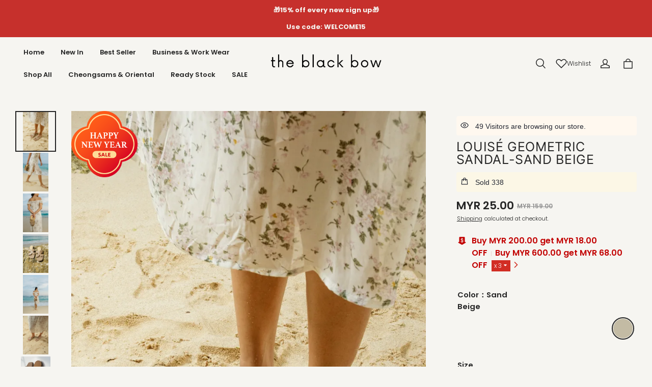

--- FILE ---
content_type: text/html; charset=utf-8
request_url: https://www.theblackbow.com.my/products/louis%C3%A9-geometric-sandal-sand-beige
body_size: 90411
content:
<!DOCTYPE html>
<html lang="en">
  <head>
    <meta charset="UTF-8" />
    <meta http-equiv="X-UA-Compatible" content="IE=edge" />
    <meta
      name="viewport"
      content="width=device-width, initial-scale=1.0, minimum-scale=1.0, maximum-scale=1.0, user-scalable=no"
    />
    <link rel="canonical" href="https://www.theblackbow.com.my/products/louisé-geometric-sandal-sand-beige" />
    <meta http-equiv="x-dns-prefetch-control" content="on" />
    <link rel="dns-prefetch" href="https://fonts.gstatic.com" />
    <link rel="preconnect" href="https://fonts.gstatic.com" />

      <link rel="icon" type="image/png" href="https://img.myshopline.com/image/store/1695369025793/TBB-FAVICON(32x32-PNG).png?w&#x3D;32&amp;h&#x3D;32" />

    <title>
  Louisé Geometric Sandal-Sand Beige &ndash; The Black Bow
</title>

      <meta name="description" content="The Louis Geometric Sandal in Sand Beige by ff features a bold block design and low 1cm heel for easy stylish wear. Its modern shape and vibrant color make it perfect for casual days weekend strolls or laid-back outings. Comfortable and effortlessly chic. READY STOCK *Heel height: 1cm*Shoes cutting is 1 size smaller th" />

      <meta name="keywords" content="Sandals,Casual wear,Comfortable sandal,fúfú shoes,Classic sandal,1cm heel sandal" />

    
<meta property="og:site_name" content="The Black Bow" />
<meta property="og:url" content="https://www.theblackbow.com.my/products/louisé-geometric-sandal-sand-beige" />
<meta property="og:title" content="Louisé Geometric Sandal-Sand Beige" />
<meta property="og:type" content="product" />
<meta property="og:description" content="The Louis Geometric Sandal in Sand Beige by ff features a bold block design and low 1cm heel for easy stylish wear. Its modern shape and vibrant color make it perfect for casual days weekend strolls or laid-back outings. Comfortable and effortlessly chic. READY STOCK *Heel height: 1cm*Shoes cutting is 1 size smaller th" />  <meta property="og:image" content="https://img-preview.myshopline.com/image/store/1695369025793/fb43685e33e04e3b8ee77b44a5a5bb48.jpg?w&#x3D;4625&amp;h&#x3D;6938" />
  <meta property="og:image:secure_url" content="https://img-preview.myshopline.com/image/store/1695369025793/fb43685e33e04e3b8ee77b44a5a5bb48.jpg?w&#x3D;4625&amp;h&#x3D;6938" />
  <meta property="og:image:width" content="4625" />
  <meta property="og:image:height" content="6938" />
  <meta property="og:price:amount" content="25.00" />
  <meta property="og:price:currency" content="MYR" />
<meta name="twitter:card" content="summary_large_image" />
<meta name="twitter:title" content="Louisé Geometric Sandal-Sand Beige" />
<meta name="twitter:description" content="The Louis Geometric Sandal in Sand Beige by ff features a bold block design and low 1cm heel for easy stylish wear. Its modern shape and vibrant color make it perfect for casual days weekend strolls or laid-back outings. Comfortable and effortlessly chic. READY STOCK *Heel height: 1cm*Shoes cutting is 1 size smaller th" />

    <style>
@font-face {
  font-family: 'Inter';
  font-weight: 400;
  font-style: normal;
  font-display: swap;
  src: url('/cdn/shop/fonts/Inter:regular_v13.woff') format('woff'),
        url('/cdn/shop/fonts/Inter:regular_v13.woff2') format('woff2');
}

@font-face {
  font-family: 'Inter';
  font-weight: 500;
  font-style: normal;
  font-display: swap;
  src: url('/cdn/shop/fonts/Inter:500_v13.woff') format('woff'),
        url('/cdn/shop/fonts/Inter:500_v13.woff2') format('woff2');
}

@font-face {
  font-family: 'Inter';
  font-weight: 600;
  font-style: normal;
  font-display: swap;
  src: url('/cdn/shop/fonts/Inter:600_v13.woff') format('woff'),
        url('/cdn/shop/fonts/Inter:600_v13.woff2') format('woff2');
}

@font-face {
  font-family: 'Inter';
  font-weight: 700;
  font-style: normal;
  font-display: swap;
  src: url('/cdn/shop/fonts/Inter:700_v13.woff') format('woff'),
        url('/cdn/shop/fonts/Inter:700_v13.woff2') format('woff2');
}

@font-face {
  font-family: 'Inter';
  font-weight: 400;
  font-style: normal;
  font-display: swap;
  src: url('/cdn/shop/fonts/Inter:regular_v13.woff') format('woff'),
        url('/cdn/shop/fonts/Inter:regular_v13.woff2') format('woff2');
}

@font-face {
  font-family: 'Poppins';
  font-weight: 400;
  font-style: normal;
  font-display: swap;
  src: url('/cdn/shop/fonts/Poppins:regular_v21.woff') format('woff'),
        url('/cdn/shop/fonts/Poppins:regular_v21.woff2') format('woff2');
}

@font-face {
  font-family: 'Poppins';
  font-weight: 500;
  font-style: normal;
  font-display: swap;
  src: url('/cdn/shop/fonts/Poppins:500_v21.woff') format('woff'),
        url('/cdn/shop/fonts/Poppins:500_v21.woff2') format('woff2');
}

@font-face {
  font-family: 'Poppins';
  font-weight: 600;
  font-style: normal;
  font-display: swap;
  src: url('/cdn/shop/fonts/Poppins:600_v21.woff') format('woff'),
        url('/cdn/shop/fonts/Poppins:600_v21.woff2') format('woff2');
}

@font-face {
  font-family: 'Poppins';
  font-weight: 700;
  font-style: normal;
  font-display: swap;
  src: url('/cdn/shop/fonts/Poppins:700_v21.woff') format('woff'),
        url('/cdn/shop/fonts/Poppins:700_v21.woff2') format('woff2');
}

@font-face {
  font-family: 'Poppins';
  font-weight: 300;
  font-style: normal;
  font-display: swap;
  src: url('/cdn/shop/fonts/Poppins:300_v21.woff') format('woff'),
        url('/cdn/shop/fonts/Poppins:300_v21.woff2') format('woff2');
}


:root {
    --title-font: "Inter", "sans-serif";
    --title-font-weight: 400;
    --title-font-style: normal;
    --title-letter-spacing: 0.025em;
    --title-font-size: 22px;
    --title-line-height: 1;
    --title-text-transform: uppercase;
    --body-font: "Poppins", "sans-serif";
    
    --body-font-weight: 300;
    
    --body-bold-font-weight: 600;
    --body-font-style: normal;
    --body-letter-spacing: 0.00000001em;
    --body-font-size: 13px;
    --body-line-height: 1.6;

    --color-page-background: 246, 245, 241;
    --color-text: 37, 37, 37;
    --color-light-text: 148, 148, 148;
    --color-sale: 37, 37, 37;
    --color-discount: 187, 9, 9;
    --color-entry-line: 246, 245, 241;
    --color-button-background: 198, 48, 44;
    --color-button-text: 246, 245, 241;
    --color-button-secondary-background: 246, 245, 241;
    --color-button-secondary-text: 37, 37, 37;
    --color-button-secondary-border: 37, 37, 37;
    --color-discount-tag-background: 187, 9, 9;
    --color-discount-tag-text: 255, 255, 255;
    --color-cart-dot: 187, 9, 9;
    --color-cart-dot-text: 255, 255, 255;
    --color-image-background: 246, 245, 241;
    --color-image-loading-background: 246, 245, 241;
    --color-mask: 37, 37, 37;
    --color-shadow: var(--color-text);
    --color-scheme-1-bg: 226, 219, 209;
    --color-scheme-1-text: 37, 37, 37;
    --color-scheme-2-bg: 198, 48, 44;
    --color-scheme-2-text: 246, 245, 241;
    --color-scheme-3-bg: 226, 219, 209;
    --color-scheme-3-text: 37, 37, 37;

    --page-width: 1420px;
    --section-vertical-gap: 0px;
    --grid-horizontal-space: 4px;
    --grid-vertical-space: 20px;
    --grid-mobile-horizontal-space: 2px;
    --grid-mobile-vertical-space: 10px;

    --btn-border-thickness: 1px;
    --btn-border-opacity: 100%;
    --btn-border-radius: 0px;
    --btn-border-radius-outset: 0px;
    --btn-shadow-opacity: 0%;
    --btn-shadow-offset-x: 0px;
    --btn-shadow-offset-y: 0px;
    --btn-shadow-blur: 0px;

    --sku-selector-border-thickness: 1px;
    --sku-selector-border-opacity: 100%;
    --sku-selector-border-radius: 0px;
    --sku-selector-border-radius-outset: 0px;

    --input-border-thickness: 1px;
    --input-border-opacity: 20%;
    --input-border-radius: 0px;
    --input-border-radius-outset: 0px;
    --input-shadow-opacity: 0%;
    --input-shadow-offset-x: 0px;
    --input-shadow-offset-y: 0px;
    --input-shadow-blur: 0px;

    --card-border-thickness: 0px;
    --card-border-opacity: 100%;
    --card-border-radius: 0px;
    --card-border-radius-outset: 0px;
    --card-shadow-opacity: 0%;
    --card-shadow-offset-x: 0px;
    --card-shadow-offset-y: 0px;
    --card-shadow-blur: 0px;

    --product-card-border-thickness: 0px;
    --product-card-border-opacity: 100%;
    --product-card-border-radius: 0px;
    --product-card-border-radius-outset: 0px;
    --product-card-shadow-opacity: 0%;
    --product-card-shadow-offset-x: 0px;
    --product-card-shadow-offset-y: 0px;
    --product-card-shadow-blur: 0px;
    --product-card-content-align: left;

    --collection-card-border-thickness: 0px;
    --collection-card-border-opacity: 100%;
    --collection-card-border-radius: 0px;
    --collection-card-border-radius-outset: 0px;
    --collection-card-shadow-opacity: 0%;
    --collection-card-shadow-offset-x: 0px;
    --collection-card-shadow-offset-y: 0px;
    --collection-card-shadow-blur: 0px;

    --blog-card-border-thickness: 0px;
    --blog-card-border-opacity: 100%;
    --blog-card-border-radius: 0px;
    --blog-card-border-radius-outset: 0px;
    --blog-card-shadow-opacity: 0%;
    --blog-card-shadow-offset-x: 0px;
    --blog-card-shadow-offset-y: 0px;
    --blog-card-shadow-blur: 0px;

    --content-border-thickness: 0px;
    --content-border-opacity: 100%;
    --content-border-radius: 0px;
    --content-border-radius-outset: 0px;
    --content-shadow-opacity: 0%;
    --content-shadow-offset-x: 0px;
    --content-shadow-offset-y: 0px;
    --content-shadow-blur: 0px;

    --media-border-thickness: 0px;
    --media-border-opacity: 100%;
    --media-border-radius: 0px;
    --media-border-radius-outset: 0px;
    --media-shadow-opacity: 0%;
    --media-shadow-offset-x: 0px;
    --media-shadow-offset-left: 0px;
    --media-shadow-offset-right: 0px;
    --media-shadow-offset-y: 0px;
    --media-shadow-offset-top: 0px;
    --media-shadow-offset-bottom: 0px;
    --media-shadow-blur: 0px;

    --menu-modal-border-thickness: 1px;
    --menu-modal-border-opacity: 10%;
    --menu-modal-border-radius: 0px;
    --menu-modal-border-radius-outset: 0px;
    --menu-modal-shadow-opacity: 0%;
    --menu-modal-shadow-offset-x: 0px;
    --menu-modal-shadow-offset-y: 4px;
    --menu-modal-shadow-blur: 5px;

    --drawer-border-thickness: 1px;
    --drawer-border-opacity: 10%;
    --drawer-shadow-opacity: 0%;
    --drawer-shadow-offset-x: 0px;
    --drawer-shadow-offset-y: 4px;
    --drawer-shadow-blur: 5px;

    --product-discount-radius: 0px;

    --swatch-background-default-image: url(https://img-preview.myshopline.com/image/shopline/cd6ff42434a14bc087629fff79340a8a.png);
    --swatch-size: 18px;
}
</style>

    <link href="/cdn/shop/prev/32ce041007058889bd9ccb8b22ade877/1765535679680/assets/base.css" rel="stylesheet" type="text/css" media="all">

    <script src="/cdn/shop/prev/32ce041007058889bd9ccb8b22ade877/1765535679680/assets/global.js" defer="defer"></script>

    
  <meta name="google-site-verification" content />
  <meta name="msvalidate.01" content />
<meta name="msvalidate.01" content />
  <meta name="facebook-domain-verification" content=5w5ky4vzv9vw7akw0cs6xgkxns94iw />
  <meta name="p:domain_verify" content />
  
<script >function __SL_CUSTOM_CODE_GETROW__(){var r=new Error;if(!r.stack)try{throw r}catch(r){if(!r.stack)return 0}var t=r.stack.toString().split(/\r\n|\n/),e=/:(\d+):(?:\d+)[^\d]*$/;do{var n=t.shift()}while(!e.exec(n)&&t.length);var a=e.exec(t.shift());return a?parseInt(a[1]):0}</script>
<script >!function(){function t(){this.data={}}t.prototype.set=function(t,n,i){this[n]||(this[n]={start:"",end:"",scripts:[]}),this[n][i]=t,this[n].start&&this[n].end&&(this.data[n]||(this.data[n]=[]),this.data[n].push(this[n]),delete this[n])},t.prototype.setScript=function(t,n){const i=this.data[t].find((function(t,n){return 0===n&&!t.scripts.length||!t.scripts.length}));i&&(i.scripts=i.scripts.concat(n))},t.prototype.getAppKeyByScriptUrl=function(t){var n=this;return new Promise((function(i){setTimeout((function(){const s=Object.keys(n.data).find((function(i){return n.data[i].find((function(n){return n.scripts.find((function(n){if(n&&n.src)return t===n.src}))}))}));i(s)}),4)}))},t.prototype.getAppKey=function(t){var n=this;return Object.keys(n.data).find((function(i){if(n.data[i].find((function(n){return n.start<t&&n.end>t})))return!0}))},window.__APP_CODE__||(window.__APP_CODE__=new t)}();</script>
<script>window.__ENV__ = {"APP_ENV":"product","SENTRY_DSN":"https:\u002F\u002Fb1ba39d4e0bf4bf6a6ef0a2add016a44@sentry-new.myshopline.com\u002F265","STORE_THEME_SENTRY_DSN":"https:\u002F\u002Fab5c03d7011e42d7b3914c7bd779547b@sentry-new.myshopline.com\u002F273","SENTRY_TRACES_SAMPLE_RATE":-1,"ENABLE_IFRAME_ID":true,"SENTRY_GRAY":false,"SDK_UMDJS":"https:\u002F\u002Fcdn.myshopline.com\u002Ft\u002Flayout\u002Fdev\u002F3300003680\u002F1608276731999\u002F610a693c63e57e2aca6c2554\u002F1628072347914\u002Fassets\u002Findex.umd.min.js","USE_STORE_INFO_REGION_CACHE":true,"USE_REDIRECT_PATH_CACHE":true,"USE_APP_CODE_BLOCK_CACHE":true,"USE_HTTP_REPORT_EVENT_IDS":[60006253],"USE_HTTP_REPORT_EVENT_NAMES":["view"],"ROBOTS_CACHER":{"ua_list":[],"useless_query":["fbclid","gclid","utm_campaign","utm_adset","utm_ad","utm_medium","utm_source","utm_content","utm_term","campaign_id","adset_id","ad_id","variant"],"expires":600,"store_domain_list":["ALL"],"is_use_spider_company":false,"is_use_spider_ua":false},"PAGE_CACHER":{"enable":false,"themes":["ALL","Expect","Impress","Expect_TEST"],"templates":[{"name":"templates\u002Findex","expires":10}]},"useOldSSRPlugin":{},"PAYPAL_CONFIG":{"disableFunding":"card,bancontact,blik,eps,giropay,ideal,mercadopago,mybank,p24,sepa,sofort,venmo"},"LOGGING_THRESHOLD_BY_RENDER":500,"POLLING_TIME-OUT_RETRY_FREQUENCY":8,"POLLING_TIME-OUT_RETRY_DELAY":3000,"DF_SDK_ENABLE":{"isAll":true,"appCode":"m3tdgo","themeNames":["Expect","global","Along","Impress","Soo","Solid"]},"PAYPAL_CONFIG_V2":[{"key":"disable-funding","value":"card,bancontact,blik,eps,giropay,ideal,mercadopago,mybank,p24,sepa,sofort,venmo","isCoverAll":true,"scope":"continue","whitelist":[],"blacklist":[]},{"key":"enable-funding","value":"paylater","isCoverAll":true,"scope":"all","whitelist":[],"blacklist":[]}],"COMPLETE_ORDER_JUMP_TIMEOUT":10,"ADDRESS_AUTOCOMPLETE_CONFIG":{"prediction_debounce_ms":400,"south_east_countries":{"mode":"disable","whitelist_store_ids":["1652240404138","1679974845705","1676274381211","1677468419723","1682156092973","1663745358748","1673329501708","1676868586152","1648608707106","1679279486633","1681696235688","1664792332609","1677837417427","1672322277922","1644637282055","1644637282057"],"blacklist_store_ids":[]}},"TRADE__FEATURE_FLAGS_CONFIG":{"server_endpoint":"https:\u002F\u002Fabtest.myshopline.com\u002Fexperiment","app_key":"shopline-trade"},"USE_REPORT_URL_STORE_IDS":["all"],"USE_EVENT_TRACE_CONFIG_CACHE":true,"IS_CHANGE_MERCHANT_TO_SITE":true,"PRODUCT_OBJECTS_GRAY_RULE":{"enable":true,"handleList":["adasgtest","bix3mk02","wenxuetingfz","amy.wen11","wenxuetingsgauto","shoplinewebtest","graytest","taican","haidu","bryant33","nana13","sjf03-sin","apitest001","adaus","bix3mk03","wenxuetingus","amy.wen12","wenxuetingauto","wenxuetingusauto","chun77","nana11","test03","apitest002","amywen12","lives-will","winsonwen","yongzyongz","slbryant","garytest","yongzyongz","lives-will","winsonwen","test111111","test04-sin","sjf03-us","shawboutique","extent-demo","beetlesgelpolish","soufeel","test-tys","r39x33kmubdcsvja9i","mademine-test-tys","1chqxtmchih8ul","jason-us","jason-sg","tina2","halaras","myhawaiianshirts","mycustombobblehead"],"ratio":50},"WEBSITE_MIFRATION":true,"TRADE_PAY":{"JUMP_TIMEOUT":2000,"AUTO_INIT":{"TIMEOUT":5000,"CHANNELS":[{"payMethodCode":"GooglePay"},{"payMethodCode":"ApplePay"}]}},"CHECKOUT_COUNTRY_LIBRARY_JSON_URL":"https:\u002F\u002Fcdn.myshopline.com\u002Ft\u002Fcf\u002F1cad82e8f88f0f743c2b82d308fb84f9\u002F4yblskxgvzarr1ub\u002Fcheckout-countries","CHECKOUT_COUNTRY_LIBRARY_JS_URL":"\u002Fcf-edge-static\u002F1cad82e8f88f0f743c2b82d308fb84f9\u002Fcheckout-countries","ANALYTICS_UNIFY_CONFIG":{"disableGetCollectionsStores":["1732075791988","1640660241441","1698792289635"],"hdsdkHttpConfig":{"stores":["*"],"acts":["webeventtracker","webslcodetrack"],"uas":["musical_ly"],"sendMethod":"ajax"},"pageDurationAsyncLoopInterval":0,"hdsdkFilterEvents":{"enable":true,"events":{"webslcodetrack":[{"event_name":"ViewProductItem"},{"event_name":"PageView_300"},{"event_name":"PageView_1000"},{"event_name":"PageView_2000"},{"event_name":"PageView_3000"},{"event_name":"View","page":102,"module":109,"component":101,"action_type":101},{"event_name":"View","page":103,"module":109,"component":101,"action_type":101},{"event_name":"View","page":132,"module":-999,"component":-999,"action_type":101},{"event_name":"ViewSuccess","page":132,"module":-999,"component":-999,"action_type":108}]}}},"WEB_PIXELS":{"wpt":{"templateBaseUrl":"https:\u002F\u002Fcdn.myshopline.com\u002Ft\u002Fwpm","sdkBaseUrl":"https:\u002F\u002Ffront.myshopline.com\u002Fcdn\u002Fv1\u002Fbase\u002Fdatacenter","sdkVersion":"wpt-0.5.1"},"wpm":{"sdkBaseUrl":"https:\u002F\u002Ffront.myshopline.com\u002Fcdn\u002Fv1\u002Fbase\u002Fdatacenter","sdkVersion":"wpm-0.7.2"}},"CHAIN_BASE_CONFIG":{"event":{"playback":{"playbackMaxLimit":0,"trackThreshold":50}}},"CHAIN_BASE_SERVICE_WORKER_URL":"\u002Fcf-edge-static\u002F4901d6778f66716fa583d51614a75d3d\u002Fchain-base-service-worker.js","streamTheme":[],"TRADE__METRIC_REPORT_CONFIG":{"rate":10000,"version":"v1"},"SENTRY_ERROR_FILTER_MESSAGES":["not match the postCode list","The current browser does not support Google Pay","Cannot use applePay","The current browser does not support this payment method","SDK实例化 & 初始化 失败 [reason: DEVICE_NOT_SUPPORT]","SDK实例化 & 初始化 失败 [reason: no support browser]","evaluating 'document.getElementById('stage-footer')","evaluating 'document.getElementById('live-chat-ai-wrapper')"]}</script><script>window.__LE__ = true;if(!window.Shopline){ window.Shopline = {} };Shopline.designMode=false;Shopline.uri={"alias":"ProductsDetail","isExact":true,"params":{"uniqueKey":"louis%C3%A9-geometric-sandal-sand-beige"},"query":{},"url":"\u002Fproducts\u002Flouis%C3%A9-geometric-sandal-sand-beige","path":"\u002Fproducts\u002F:uniqueKey","template":"templates\u002Fproduct.json","bindingTemplate":"templates\u002Fproduct.json","root_url":"\u002F","customPageId":"0"};Shopline.handle="theblackbow02";Shopline.merchantId="2014253927";Shopline.storeId="1695369025793";Shopline.currency="MYR";Shopline.themeId="6621063628fdf80a3cf9a7d0";Shopline.themeName="Charm";Shopline.storeThemeName="Charm3";Shopline.themeVersion="1.4.65";Shopline.themeTypeVersion=2.1;Shopline.updateMode=0;Shopline.locale="en";Shopline.customerCountry="FR";Shopline.routes={"root":"\u002F"};Shopline.theme={"settings":{"desktop_logo_width":230,"mobile_logo_width":120,"color_page_background":"#f6f5f1","color_text":"#252525","color_light_text":"#949494","color_entry_line":"#f6f5f1","color_card_background":"","color_card_text":"","color_button_background":"#c6302c","color_button_text":"#f6f5f1","color_button_secondary_background":"#f6f5f1","color_button_secondary_text":"#252525","color_button_secondary_border":"#252525","color_sale":"#252525","color_discount":"#bb0909","color_discount_tag_background":"#bb0909","color_discount_tag_text":"#FFFFFF","color_cart_dot":"#bb0909","color_cart_dot_text":"#FFFFFF","color_image_background":"#f6f5f1","color_image_loading_background":"#f6f5f1","color_mask":"#252525","color_shadow":"","color_scheme_1_bg":"#e2dbd1","color_scheme_1_text":"#252525","color_scheme_2_bg":"#c6302c","color_scheme_2_text":"#f6f5f1","color_scheme_3_bg":"#e2dbd1","color_scheme_3_text":"#252525","title_font_family":"Inter","title_letter_spacing":25,"title_font_size":22,"title_line_height":1,"title_uppercase":true,"body_font_family":"Poppins:300","body_letter_spacing":0,"body_font_size":13,"body_line_height":1.6,"page_width":1420,"section_vertical_gap":0,"grid_horizontal_space":4,"grid_vertical_space":20,"btn_hover_animation":"fill_right","btn_border_thickness":1,"btn_border_opacity":100,"btn_border_radius":0,"btn_shadow_opacity":0,"btn_shadow_offset_x":0,"btn_shadow_offset_y":0,"btn_shadow_blur":0,"sku_selector_border_thickness":1,"sku_selector_border_opacity":100,"sku_selector_border_radius":0,"sku_selector_shadow_opacity":0,"sku_selector_shadow_offset_x":0,"sku_selector_shadow_offset_y":0,"sku_selector_shadow_blur":0,"input_border_thickness":1,"input_border_opacity":20,"input_border_radius":0,"input_shadow_opacity":0,"input_shadow_offset_x":0,"input_shadow_offset_y":0,"input_shadow_blur":0,"enable_quick_view":true,"quick_view_button_pc_style":"icon","quick_view_button_mobile_style":"icon","quick_view_mobile_position":"inside","product_title_show_type":"full-display","product_pc_title_show":true,"product_mobile_title_show":true,"enabled_color_swatch":false,"swatch_style":"square","swatch_max_show":4,"swatch_show_style":"show_one_row","swatch_size":18,"product_discount":true,"product_discount_tag_style":"save","product_discount_style":"ratio","product_discount_size":"medium","product_discount_position":"left_bottom","product_discount_radius":0,"product_card_price_show_type":"lowest_price","product_card_style":"normal","product_card_image_padding":0,"product_card_content_align":"left","product_card_border_thickness":0,"product_card_border_opacity":100,"product_card_border_radius":0,"product_card_shadow_opacity":0,"product_card_shadow_offset_x":0,"product_card_shadow_offset_y":0,"product_card_shadow_blur":0,"collection_card_style":"normal","collection_card_image_padding":0,"collection_card_content_align":"center","collection_card_border_thickness":0,"collection_card_border_opacity":100,"collection_card_border_radius":0,"collection_card_shadow_opacity":0,"collection_card_shadow_offset_x":0,"collection_card_shadow_offset_y":0,"collection_card_shadow_blur":0,"blog_card_style":"normal","blog_card_image_padding":0,"blog_card_content_align":"center","blog_card_border_thickness":0,"blog_card_border_opacity":100,"blog_card_border_radius":0,"blog_card_shadow_opacity":0,"blog_card_shadow_offset_x":0,"blog_card_shadow_offset_y":0,"blog_card_shadow_blur":0,"card_border_thickness":0,"card_border_opacity":100,"card_border_radius":0,"card_shadow_opacity":0,"card_shadow_offset_x":0,"card_shadow_offset_y":0,"card_shadow_blur":0,"content_border_thickness":0,"content_border_opacity":100,"content_border_radius":0,"content_shadow_opacity":0,"content_shadow_offset_x":0,"content_shadow_offset_y":0,"content_shadow_blur":0,"media_border_thickness":0,"media_border_opacity":100,"media_border_radius":0,"media_shadow_opacity":0,"media_shadow_offset_x":0,"media_shadow_offset_y":0,"media_shadow_blur":0,"menu_modal_border_thickness":1,"menu_modal_border_opacity":10,"menu_modal_border_radius":0,"menu_modal_shadow_opacity":0,"menu_modal_shadow_offset_x":0,"menu_modal_shadow_offset_y":4,"menu_modal_shadow_blur":5,"drawer_border_thickness":1,"drawer_border_opacity":10,"drawer_shadow_opacity":0,"drawer_shadow_offset_x":0,"drawer_shadow_offset_y":4,"drawer_shadow_blur":5,"cart_type":"drawer","cart_empty_recommend_title":"You May Also Like","cart_empty_recommend_product_to_show":12,"cart_empty_recommend_product_image_ratio":"150","cart_empty_recommend_product_image_fill_type":"contain","co_banner_pc_img":{},"co_banner_phone_img":{},"co_banner_pc_height":"low","co_banner_phone_height":"low","co_banner_img_show":"center","co_full_screen":true,"co_checkout_image":{},"co_logo_size":"medium","co_logo_position":"left","co_bg_image":{},"co_background_color":"#FFFFFF","co_form_bg_color":"white","co_order_bg_image":{},"co_order_background_color":"#FAFAFA","co_type_title_font":{"lib":"system","value":"System"},"co_type_body_font":{"lib":"system","value":"System"},"co_color_btn_bg":"#276EAF","co_color_err_color":"#F04949","co_color_msg_color":"#276EAF","show_official_icon":true,"social_facebook_link":"https:\u002F\u002Fwww.facebook.com\u002Ftheblackbowcouture\u002F","social_twitter_link":"","social_pinterest_link":"","social_instagram_link":"https:\u002F\u002Fwww.instagram.com\u002Ftheblackbow?igsh=MXR3Z2h3aWVmb2RlMw==","social_snapchat_link":"","social_tiktok_link":"","social_youtube_link":"https:\u002F\u002Fwww.youtube.com\u002Fchannel\u002FUCPGhcKmyem_wKUhmLMTQD6Q","social_vimeo_link":"","social_tumblr_link":"","social_linkedin_link":"","social_whatsapp_link":"","social_line_link":"","social_kakao_link":"","show_official_share_icon":false,"show_social_name":true,"share_to_facebook":true,"share_to_twitter":true,"share_to_pinterest":true,"share_to_line":true,"share_to_whatsapp":true,"share_to_tumblr":false,"show_search_goods_price":true,"show_pc_breadcrumb":false,"show_mobile_breadcrumb":false,"favicon_image":"https:\u002F\u002Fimg.myshopline.com\u002Fimage\u002Fstore\u002F1695369025793\u002FTBB-FAVICON(32x32-PNG).png?w=32&h=32","product_add_to_cart":true,"logo":"shopline:\u002F\u002Fshop_images\u002F1_6429052919350129675.png"},"blocks":{"1741337855083fa6e5a1":{"type":"shopline:\u002F\u002Fapps\u002FConversion Booster\u002Fblocks\u002Fclick-block\u002Fe4a69c52-27bd-4ec9-86c8-1d5b4d867769","disabled":true,"settings":{},"id":"174133677424048eb908"},"1741337855083ce84761":{"type":"shopline:\u002F\u002Fapps\u002FConversion Booster\u002Fblocks\u002Fcount-down-of-cart\u002Fe4a69c52-27bd-4ec9-86c8-1d5b4d867769","disabled":true,"settings":{"finalWords":"","prefix":"","suffix":""},"id":"17413367742402445639"},"1741337855083b28d70a":{"type":"shopline:\u002F\u002Fapps\u002FConversion Booster\u002Fblocks\u002Fdiscount-modal-block\u002Fe4a69c52-27bd-4ec9-86c8-1d5b4d867769","disabled":true,"settings":{"titleContent":"","msgContent":"","toCheckOutContent":"","toShoppingContent":""},"id":"1741336774240293b8b4"},"174133785508393836dd":{"type":"shopline:\u002F\u002Fapps\u002FConversion Booster\u002Fblocks\u002Fpayment-security\u002Fe4a69c52-27bd-4ec9-86c8-1d5b4d867769","disabled":true,"settings":{"paymentSecurityDesc":"","afterSaleGuaranteeDesc":""},"id":"17413367742403f0ee72"},"174133785508308cc0ff":{"type":"shopline:\u002F\u002Fapps\u002F店铺转化提升\u002Fblocks\u002Fproduct-promotion-label\u002Fe4a69c52-27bd-4ec9-86c8-1d5b4d867769","disabled":false,"settings":{},"id":"17252861892297Lm5lq0"},"1741337855083a347fed":{"type":"shopline:\u002F\u002Fapps\u002FConversion Booster\u002Fblocks\u002Fship-calculate\u002Fe4a69c52-27bd-4ec9-86c8-1d5b4d867769","disabled":true,"settings":{"title":"","country":"","province":"","city":"","zipCode":"","calculateButtonTitle":""},"id":"1741336774240a31f677"},"1741337855083a856bc9":{"type":"shopline:\u002F\u002Fapps\u002F商品评价\u002Fblocks\u002Fapp_embed_block\u002Fbd4a09d9-7542-4e11-931c-19fe441576aa","disabled":false,"settings":{"comment_html":""},"id":"1730803410288zL3Pb5U"},"17413378550832507ce9":{"type":"shopline:\u002F\u002Fapps\u002FProduct Review\u002Fblocks\u002Fcomment-pop\u002Fbd4a09d9-7542-4e11-931c-19fe441576aa","disabled":true,"settings":{},"id":"174133677424195829f3"},"17413378550837460f91":{"type":"shopline:\u002F\u002Fapps\u002FProduct Review\u002Fblocks\u002Fcomment-structure\u002Fbd4a09d9-7542-4e11-931c-19fe441576aa","disabled":true,"settings":{},"id":"17413367742414c7f31e"},"174133785508331ba182":{"type":"shopline:\u002F\u002Fapps\u002FOrder Invoice Customization\u002Fblocks\u002Fapp-embed-block\u002F83ee113e-eaa0-44a6-8fbc-2d5ea0d4eaff","disabled":true,"settings":{},"id":"1741336774241c9f1aea"},"1741337855083bad85ac":{"type":"shopline:\u002F\u002Fapps\u002FEasyRank SEO All-in-one\u002Fblocks\u002Fapp_embed_block\u002F61323553-618d-4754-80da-829c681c52ab","disabled":false,"settings":{},"id":"1741336774241e9ebd8b"},"17413378550834034456":{"type":"shopline:\u002F\u002Fapps\u002FEasyRank SEO All-in-one\u002Fblocks\u002Feasyrank_404_monitor\u002F61323553-618d-4754-80da-829c681c52ab","disabled":false,"settings":{},"id":"17413367742412f40ade"},"1741337855083baeaee3":{"type":"shopline:\u002F\u002Fapps\u002FAdvanced Components Library\u002Fblocks\u002Fback-to-top\u002F01405986-ae6f-4fcc-adaa-2a21f14efc9f","disabled":true,"settings":{"color_background":"#ffffff","background_opacity":100,"icon_name":"arrow1","color_icon":"#000000","radius":40,"pc_position_right":40,"pc_position_bottom":180,"mb_position_right":20,"mb_position_bottom":72},"id":"1741336774241f9d10d7"},"1741337855083ea6e9f2":{"type":"shopline:\u002F\u002Fapps\u002FAdvanced Components Library\u002Fblocks\u002Ffooter-tab\u002F01405986-ae6f-4fcc-adaa-2a21f14efc9f","disabled":true,"settings":{"show_pages":{"showType":"all","customPages":[]},"tab_1":"Home","icon_1":"home","tab_2":"Category","icon_2":"category","tab_3":"Cart","icon_3":"cart","tab_4":"User","icon_4":"user","icon_5":"none","color_title":"#000000","title_font_family":"Poppins:600","title_m_font_size":12,"title_letter_spacing":0,"title_line_height":1.6,"padding_height":6,"tab_radius":0,"color_icon":"#000000","color_background":"#ffffff","background_opacity":100},"id":"17413367742418251b75"},"1741337855083d42b6dc":{"type":"shopline:\u002F\u002Fapps\u002FMessages\u002Fblocks\u002Fmc-chat-widget\u002Feb9f2b8e-abe2-475c-b5d6-ce600991155b","disabled":true,"settings":{},"id":"17413367742426964427"},"17413378550836952e14":{"type":"shopline:\u002F\u002Fapps\u002FSubscription\u002Fblocks\u002Fapp-embed-block\u002Fdc7225ea-8d91-400c-9a0c-7a168bb9ec98","disabled":true,"settings":{},"id":"1741336774242a3da043"},"17413378550841bb4e83":{"type":"shopline:\u002F\u002Fapps\u002FMulti-language&multi-currency assistant\u002Fblocks\u002Fcurrency-convert\u002F5d9e1987-6350-44e8-bfc9-6c3d7168c5a2","disabled":true,"settings":{"color_mode":"followTheme","bg_color":"#FFFFFF","text_color":"#000000","hover_text_color":"#476377","hover_bg_color":"#EAEDF1"},"id":"17413367742421b1e9a0"},"1741337855084d9220e0":{"type":"shopline:\u002F\u002Fapps\u002FMulti-language&multi-currency assistant\u002Fblocks\u002Fgoogle-translate\u002F5d9e1987-6350-44e8-bfc9-6c3d7168c5a2","disabled":false,"settings":{"color_mode":"followTheme","bg_color":"#FFFFFF","text_color":"#000000","hover_text_color":"#476377","hover_bg_color":"#EAEDF1"},"id":"1741336774242aa379ef"},"1741337855084ab1e964":{"type":"shopline:\u002F\u002Fapps\u002FShopper App - Mobile App Builder\u002Fblocks\u002Fapp-embed-block\u002F7d306cf1-0a85-44dd-95d2-6d358541618a","disabled":true,"settings":{"hideHeaderFooter":false},"id":"17413367742432cbd735"},"174133785508468c7256":{"type":"shopline:\u002F\u002Fapps\u002FShopper App - Mobile App Builder\u002Fblocks\u002Fguide-embed-block\u002F7d306cf1-0a85-44dd-95d2-6d358541618a","disabled":true,"settings":{"display":"homepage","frequency":"24","title":"Join the App!","content":"Unlock exclusive deals, fast checkout, and personalized shopping experiences.","btnText":"Open"},"id":"17413367742437b96b0c"}}};Shopline.settings={"desktop_logo_width":230,"mobile_logo_width":120,"color_page_background":{"alpha":1,"red":246,"green":245,"blue":241,"hue":48,"saturation":22,"lightness":95,"rgb":"246 245 241","rgba":"246 245 241 \u002F 1.0"},"color_text":{"alpha":1,"red":37,"green":37,"blue":37,"hue":0,"saturation":0,"lightness":15,"rgb":"37 37 37","rgba":"37 37 37 \u002F 1.0"},"color_light_text":{"alpha":1,"red":148,"green":148,"blue":148,"hue":0,"saturation":0,"lightness":58,"rgb":"148 148 148","rgba":"148 148 148 \u002F 1.0"},"color_entry_line":{"alpha":1,"red":246,"green":245,"blue":241,"hue":48,"saturation":22,"lightness":95,"rgb":"246 245 241","rgba":"246 245 241 \u002F 1.0"},"color_card_background":{},"color_card_text":{},"color_button_background":{"alpha":1,"red":198,"green":48,"blue":44,"hue":2,"saturation":64,"lightness":47,"rgb":"198 48 44","rgba":"198 48 44 \u002F 1.0"},"color_button_text":{"alpha":1,"red":246,"green":245,"blue":241,"hue":48,"saturation":22,"lightness":95,"rgb":"246 245 241","rgba":"246 245 241 \u002F 1.0"},"color_button_secondary_background":{"alpha":1,"red":246,"green":245,"blue":241,"hue":48,"saturation":22,"lightness":95,"rgb":"246 245 241","rgba":"246 245 241 \u002F 1.0"},"color_button_secondary_text":{"alpha":1,"red":37,"green":37,"blue":37,"hue":0,"saturation":0,"lightness":15,"rgb":"37 37 37","rgba":"37 37 37 \u002F 1.0"},"color_button_secondary_border":{"alpha":1,"red":37,"green":37,"blue":37,"hue":0,"saturation":0,"lightness":15,"rgb":"37 37 37","rgba":"37 37 37 \u002F 1.0"},"color_sale":{"alpha":1,"red":37,"green":37,"blue":37,"hue":0,"saturation":0,"lightness":15,"rgb":"37 37 37","rgba":"37 37 37 \u002F 1.0"},"color_discount":{"alpha":1,"red":187,"green":9,"blue":9,"hue":0,"saturation":91,"lightness":38,"rgb":"187 9 9","rgba":"187 9 9 \u002F 1.0"},"color_discount_tag_background":{"alpha":1,"red":187,"green":9,"blue":9,"hue":0,"saturation":91,"lightness":38,"rgb":"187 9 9","rgba":"187 9 9 \u002F 1.0"},"color_discount_tag_text":{"alpha":1,"red":255,"green":255,"blue":255,"hue":0,"saturation":100,"lightness":100,"rgb":"255 255 255","rgba":"255 255 255 \u002F 1.0"},"color_cart_dot":{"alpha":1,"red":187,"green":9,"blue":9,"hue":0,"saturation":91,"lightness":38,"rgb":"187 9 9","rgba":"187 9 9 \u002F 1.0"},"color_cart_dot_text":{"alpha":1,"red":255,"green":255,"blue":255,"hue":0,"saturation":100,"lightness":100,"rgb":"255 255 255","rgba":"255 255 255 \u002F 1.0"},"color_image_background":{"alpha":1,"red":246,"green":245,"blue":241,"hue":48,"saturation":22,"lightness":95,"rgb":"246 245 241","rgba":"246 245 241 \u002F 1.0"},"color_image_loading_background":{"alpha":1,"red":246,"green":245,"blue":241,"hue":48,"saturation":22,"lightness":95,"rgb":"246 245 241","rgba":"246 245 241 \u002F 1.0"},"color_mask":{"alpha":1,"red":37,"green":37,"blue":37,"hue":0,"saturation":0,"lightness":15,"rgb":"37 37 37","rgba":"37 37 37 \u002F 1.0"},"color_shadow":{},"color_scheme_1_bg":{"alpha":1,"red":226,"green":219,"blue":209,"hue":35,"saturation":23,"lightness":85,"rgb":"226 219 209","rgba":"226 219 209 \u002F 1.0"},"color_scheme_1_text":{"alpha":1,"red":37,"green":37,"blue":37,"hue":0,"saturation":0,"lightness":15,"rgb":"37 37 37","rgba":"37 37 37 \u002F 1.0"},"color_scheme_2_bg":{"alpha":1,"red":198,"green":48,"blue":44,"hue":2,"saturation":64,"lightness":47,"rgb":"198 48 44","rgba":"198 48 44 \u002F 1.0"},"color_scheme_2_text":{"alpha":1,"red":246,"green":245,"blue":241,"hue":48,"saturation":22,"lightness":95,"rgb":"246 245 241","rgba":"246 245 241 \u002F 1.0"},"color_scheme_3_bg":{"alpha":1,"red":226,"green":219,"blue":209,"hue":35,"saturation":23,"lightness":85,"rgb":"226 219 209","rgba":"226 219 209 \u002F 1.0"},"color_scheme_3_text":{"alpha":1,"red":37,"green":37,"blue":37,"hue":0,"saturation":0,"lightness":15,"rgb":"37 37 37","rgba":"37 37 37 \u002F 1.0"},"title_font_family":{"fallback_families":"sans-serif","family":"Inter","style":"normal","weight":"400","variants":"regular","system":false},"title_letter_spacing":25,"title_font_size":22,"title_line_height":1,"title_uppercase":true,"body_font_family":{"fallback_families":"sans-serif","family":"Poppins","style":"normal","weight":"300","variants":"300","system":false},"body_letter_spacing":0,"body_font_size":13,"body_line_height":1.6,"page_width":1420,"section_vertical_gap":0,"grid_horizontal_space":4,"grid_vertical_space":20,"btn_hover_animation":"fill_right","btn_border_thickness":1,"btn_border_opacity":100,"btn_border_radius":0,"btn_shadow_opacity":0,"btn_shadow_offset_x":0,"btn_shadow_offset_y":0,"btn_shadow_blur":0,"sku_selector_border_thickness":1,"sku_selector_border_opacity":100,"sku_selector_border_radius":0,"sku_selector_shadow_opacity":0,"sku_selector_shadow_offset_x":0,"sku_selector_shadow_offset_y":0,"sku_selector_shadow_blur":0,"input_border_thickness":1,"input_border_opacity":20,"input_border_radius":0,"input_shadow_opacity":0,"input_shadow_offset_x":0,"input_shadow_offset_y":0,"input_shadow_blur":0,"enable_quick_view":true,"quick_view_button_pc_style":"icon","quick_view_button_mobile_style":"icon","quick_view_mobile_position":"inside","product_title_show_type":"full-display","product_pc_title_show":true,"product_mobile_title_show":true,"enabled_color_swatch":false,"swatch_style":"square","swatch_max_show":4,"swatch_show_style":"show_one_row","swatch_size":18,"product_discount":true,"product_discount_tag_style":"save","product_discount_style":"ratio","product_discount_size":"medium","product_discount_position":"left_bottom","product_discount_radius":0,"product_card_price_show_type":"lowest_price","product_card_style":"normal","product_card_image_padding":0,"product_card_content_align":"left","product_card_border_thickness":0,"product_card_border_opacity":100,"product_card_border_radius":0,"product_card_shadow_opacity":0,"product_card_shadow_offset_x":0,"product_card_shadow_offset_y":0,"product_card_shadow_blur":0,"collection_card_style":"normal","collection_card_image_padding":0,"collection_card_content_align":"center","collection_card_border_thickness":0,"collection_card_border_opacity":100,"collection_card_border_radius":0,"collection_card_shadow_opacity":0,"collection_card_shadow_offset_x":0,"collection_card_shadow_offset_y":0,"collection_card_shadow_blur":0,"blog_card_style":"normal","blog_card_image_padding":0,"blog_card_content_align":"center","blog_card_border_thickness":0,"blog_card_border_opacity":100,"blog_card_border_radius":0,"blog_card_shadow_opacity":0,"blog_card_shadow_offset_x":0,"blog_card_shadow_offset_y":0,"blog_card_shadow_blur":0,"card_border_thickness":0,"card_border_opacity":100,"card_border_radius":0,"card_shadow_opacity":0,"card_shadow_offset_x":0,"card_shadow_offset_y":0,"card_shadow_blur":0,"content_border_thickness":0,"content_border_opacity":100,"content_border_radius":0,"content_shadow_opacity":0,"content_shadow_offset_x":0,"content_shadow_offset_y":0,"content_shadow_blur":0,"media_border_thickness":0,"media_border_opacity":100,"media_border_radius":0,"media_shadow_opacity":0,"media_shadow_offset_x":0,"media_shadow_offset_y":0,"media_shadow_blur":0,"menu_modal_border_thickness":1,"menu_modal_border_opacity":10,"menu_modal_border_radius":0,"menu_modal_shadow_opacity":0,"menu_modal_shadow_offset_x":0,"menu_modal_shadow_offset_y":4,"menu_modal_shadow_blur":5,"drawer_border_thickness":1,"drawer_border_opacity":10,"drawer_shadow_opacity":0,"drawer_shadow_offset_x":0,"drawer_shadow_offset_y":4,"drawer_shadow_blur":5,"cart_type":"drawer","cart_empty_recommend_title":"You May Also Like","cart_empty_recommend_product_to_show":12,"cart_empty_recommend_product_image_ratio":"150","cart_empty_recommend_product_image_fill_type":"contain","co_banner_pc_img":null,"co_banner_phone_img":null,"co_banner_pc_height":"low","co_banner_phone_height":"low","co_banner_img_show":"center","co_full_screen":true,"co_checkout_image":null,"co_logo_size":"medium","co_logo_position":"left","co_bg_image":null,"co_background_color":{"alpha":1,"red":255,"green":255,"blue":255,"hue":0,"saturation":100,"lightness":100,"rgb":"255 255 255","rgba":"255 255 255 \u002F 1.0"},"co_form_bg_color":"white","co_order_bg_image":null,"co_order_background_color":{"alpha":1,"red":250,"green":250,"blue":250,"hue":0,"saturation":0,"lightness":98,"rgb":"250 250 250","rgba":"250 250 250 \u002F 1.0"},"co_type_title_font":{"lib":"system","value":"System"},"co_type_body_font":{"lib":"system","value":"System"},"co_color_btn_bg":{"alpha":1,"red":39,"green":110,"blue":175,"hue":209,"saturation":64,"lightness":42,"rgb":"39 110 175","rgba":"39 110 175 \u002F 1.0"},"co_color_err_color":{"alpha":1,"red":240,"green":73,"blue":73,"hue":0,"saturation":85,"lightness":61,"rgb":"240 73 73","rgba":"240 73 73 \u002F 1.0"},"co_color_msg_color":{"alpha":1,"red":39,"green":110,"blue":175,"hue":209,"saturation":64,"lightness":42,"rgb":"39 110 175","rgba":"39 110 175 \u002F 1.0"},"show_official_icon":true,"social_facebook_link":"https:\u002F\u002Fwww.facebook.com\u002Ftheblackbowcouture\u002F","social_twitter_link":"","social_pinterest_link":"","social_instagram_link":"https:\u002F\u002Fwww.instagram.com\u002Ftheblackbow?igsh=MXR3Z2h3aWVmb2RlMw==","social_snapchat_link":"","social_tiktok_link":"","social_youtube_link":"https:\u002F\u002Fwww.youtube.com\u002Fchannel\u002FUCPGhcKmyem_wKUhmLMTQD6Q","social_vimeo_link":"","social_tumblr_link":"","social_linkedin_link":"","social_whatsapp_link":"","social_line_link":"","social_kakao_link":"","show_official_share_icon":false,"show_social_name":true,"share_to_facebook":true,"share_to_twitter":true,"share_to_pinterest":true,"share_to_line":true,"share_to_whatsapp":true,"share_to_tumblr":false,"show_search_goods_price":true,"show_pc_breadcrumb":false,"show_mobile_breadcrumb":false,"favicon_image":"https:\u002F\u002Fimg.myshopline.com\u002Fimage\u002Fstore\u002F1695369025793\u002FTBB-FAVICON(32x32-PNG).png?w=32&h=32","product_add_to_cart":true,"logo":{"alt":"","id":"6429052919249466451","media_type":"image","position":undefined,"preview_image":null,"aspect_ratio":4.571428571428571,"attached_to_variant":undefined,"height":280,"presentation":undefined,"product_id":undefined,"src":"https:\u002F\u002Fimg.myshopline.com\u002Fimage\u002Fstore\u002F1695369025793\u002F1-3.png?w=1280&h=280","url":"https:\u002F\u002Fimg.myshopline.com\u002Fimage\u002Fstore\u002F1695369025793\u002F1-3.png?w=1280&h=280","variants":[],"width":1280}};Shopline.isLogin=false;Shopline.systemTimestamp=1769274578642;Shopline.storeLanguage="en";Shopline.supportLanguages=["en","zh-hans-cn"];Shopline.currencyConfig={"enable":false,"defaultCurrency":"","customCurrency":"","referenceCurrencies":[],"storeCurrency":{},"defaultReferenceCurrency":{},"currencyDetailList":[{"currencyCode":"USD","currencyName":"美元","currencySymbol":"$","rate":2,"currencyNumber":"840","orderWeight":150,"exchangeRate":1,"updateTime":1725439037024,"messageWithCurrency":"${{amount}} USD","messageWithoutCurrency":"${{amount}}","messageWithDefaultCurrency":"${{amount}} USD","messageWithoutDefaultCurrency":"${{amount}}"},{"currencyCode":"GBP","currencyName":"英镑","currencySymbol":"£","rate":2,"currencyNumber":"826","orderWeight":149,"exchangeRate":0.732869,"updateTime":1769241601285,"messageWithCurrency":"£{{amount}} GBP","messageWithoutCurrency":"£{{amount}}","messageWithDefaultCurrency":"£{{amount}} GBP","messageWithoutDefaultCurrency":"£{{amount}}"},{"currencyCode":"EUR","currencyName":"欧元","currencySymbol":"€","rate":2,"currencyNumber":"978","orderWeight":148,"exchangeRate":0.845562,"updateTime":1769241601786,"messageWithCurrency":"€{{amount_with_comma_separator}} EUR","messageWithoutCurrency":"€{{amount_with_comma_separator}}","messageWithDefaultCurrency":"€{{amount_with_comma_separator}} EUR","messageWithoutDefaultCurrency":"€{{amount_with_comma_separator}}"},{"currencyCode":"CAD","currencyName":"加拿大元","currencySymbol":"$","rate":2,"currencyNumber":"124","orderWeight":147,"exchangeRate":1.37255,"updateTime":1769241602704,"messageWithCurrency":"${{amount}} CAD","messageWithoutCurrency":"${{amount}}","messageWithDefaultCurrency":"${{amount}} CAD","messageWithoutDefaultCurrency":"${{amount}}"},{"currencyCode":"AUD","currencyName":"澳大利亚元","currencySymbol":"A$","rate":2,"currencyNumber":"36","orderWeight":146,"exchangeRate":1.450116,"updateTime":1769241603651,"messageWithCurrency":"${{amount}} AUD","messageWithoutCurrency":"${{amount}}","messageWithDefaultCurrency":"${{amount}} AUD","messageWithoutDefaultCurrency":"${{amount}}"},{"currencyCode":"INR","currencyName":"印度卢比","currencySymbol":"₹","rate":2,"currencyNumber":"356","orderWeight":145,"exchangeRate":91.6065,"updateTime":1769241604305,"messageWithCurrency":"Rs. {{amount}}","messageWithoutCurrency":"Rs. {{amount}}","messageWithDefaultCurrency":"Rs. {{amount}}","messageWithoutDefaultCurrency":"Rs. {{amount}}"},{"currencyCode":"JPY","currencyName":"日圆","currencySymbol":"¥","rate":0,"currencyNumber":"392","orderWeight":144,"exchangeRate":155.705,"updateTime":1769241605217,"messageWithCurrency":"¥{{amount_no_decimals}} JPY","messageWithoutCurrency":"¥{{amount_no_decimals}}","messageWithDefaultCurrency":"¥{{amount_no_decimals}} JPY","messageWithoutDefaultCurrency":"¥{{amount_no_decimals}}"},{"currencyCode":"AED","currencyName":"阿联酋迪拉姆","currencySymbol":"د.إ","rate":2,"currencyNumber":"784","orderWeight":143,"exchangeRate":3.6725,"updateTime":1769241605915,"messageWithCurrency":"Dhs. {{amount}} AED","messageWithoutCurrency":"Dhs. {{amount}}","messageWithDefaultCurrency":"Dhs. {{amount}} AED","messageWithoutDefaultCurrency":"Dhs. {{amount}}"},{"currencyCode":"AFN","currencyName":"阿富汗尼","currencySymbol":"Af","rate":2,"currencyNumber":"971","orderWeight":142,"exchangeRate":65.5,"updateTime":1769241606605,"messageWithCurrency":"{{amount}}؋ AFN","messageWithoutCurrency":"{{amount}}؋","messageWithDefaultCurrency":"{{amount}}؋ AFN","messageWithoutDefaultCurrency":"{{amount}}؋"},{"currencyCode":"ALL","currencyName":"阿尔巴尼亚列克","currencySymbol":"L","rate":2,"currencyNumber":"8","orderWeight":141,"exchangeRate":82.289454,"updateTime":1769241607258,"messageWithCurrency":"Lek {{amount}} ALL","messageWithoutCurrency":"Lek {{amount}}","messageWithDefaultCurrency":"Lek {{amount}} ALL","messageWithoutDefaultCurrency":"Lek {{amount}}"},{"currencyCode":"AMD","currencyName":"亚美尼亚德拉姆","currencySymbol":"Դ","rate":2,"currencyNumber":"51","orderWeight":140,"exchangeRate":379.07,"updateTime":1769241607937,"messageWithCurrency":"{{amount}} AMD","messageWithoutCurrency":"{{amount}} AMD","messageWithDefaultCurrency":"{{amount}} AMD","messageWithoutDefaultCurrency":"{{amount}} AMD"},{"currencyCode":"ANG","currencyName":"荷属安的列斯盾","currencySymbol":"ƒ","rate":2,"currencyNumber":"532","orderWeight":139,"exchangeRate":1.79,"updateTime":1769241608823,"messageWithCurrency":"{{amount}} NAƒ;","messageWithoutCurrency":"ƒ;{{amount}}","messageWithDefaultCurrency":"{{amount}} NAƒ;","messageWithoutDefaultCurrency":"ƒ;{{amount}}"},{"currencyCode":"AOA","currencyName":"安哥拉宽扎","currencySymbol":"Kz","rate":2,"currencyNumber":"973","orderWeight":138,"exchangeRate":912.215,"updateTime":1769241609725,"messageWithCurrency":"Kz{{amount}} AOA","messageWithoutCurrency":"Kz{{amount}}","messageWithDefaultCurrency":"Kz{{amount}} AOA","messageWithoutDefaultCurrency":"Kz{{amount}}"},{"currencyCode":"ARS","currencyName":"阿根廷比索","currencySymbol":"$","rate":2,"currencyNumber":"32","orderWeight":137,"exchangeRate":1433.0527,"updateTime":1769241610215,"messageWithCurrency":"${{amount_with_comma_separator}} ARS","messageWithoutCurrency":"${{amount_with_comma_separator}}","messageWithDefaultCurrency":"${{amount_with_comma_separator}} ARS","messageWithoutDefaultCurrency":"${{amount_with_comma_separator}}"},{"currencyCode":"AWG","currencyName":"阿鲁巴弗罗林","currencySymbol":"ƒ","rate":2,"currencyNumber":"533","orderWeight":136,"exchangeRate":1.8015,"updateTime":1769241610903,"messageWithCurrency":"Afl{{amount}} AWG","messageWithoutCurrency":"Afl{{amount}}","messageWithDefaultCurrency":"Afl{{amount}} AWG","messageWithoutDefaultCurrency":"Afl{{amount}}"},{"currencyCode":"AZN","currencyName":"阿塞拜疆马纳特","currencySymbol":"ман","rate":2,"currencyNumber":"944","orderWeight":135,"exchangeRate":1.7,"updateTime":1769241611382,"messageWithCurrency":"m.{{amount}} AZN","messageWithoutCurrency":"m.{{amount}}","messageWithDefaultCurrency":"m.{{amount}} AZN","messageWithoutDefaultCurrency":"m.{{amount}}"},{"currencyCode":"BAM","currencyName":"波斯尼亚和黑塞哥维那可兑换马克[注1]","currencySymbol":"КМ","rate":2,"currencyNumber":"977","orderWeight":134,"exchangeRate":1.665716,"updateTime":1769241612368,"messageWithCurrency":"KM {{amount_with_comma_separator}} BAM","messageWithoutCurrency":"KM {{amount_with_comma_separator}}","messageWithDefaultCurrency":"KM {{amount_with_comma_separator}} BAM","messageWithoutDefaultCurrency":"KM {{amount_with_comma_separator}}"},{"currencyCode":"BBD","currencyName":"巴巴多斯元","currencySymbol":"BBD","rate":2,"currencyNumber":"52","orderWeight":133,"exchangeRate":2,"updateTime":1769241612842,"messageWithCurrency":"${{amount}} Bds","messageWithoutCurrency":"${{amount}}","messageWithDefaultCurrency":"${{amount}} Bds","messageWithoutDefaultCurrency":"${{amount}}"},{"currencyCode":"BDT","currencyName":"孟加拉塔卡","currencySymbol":"৳","rate":2,"currencyNumber":"50","orderWeight":132,"exchangeRate":122.309725,"updateTime":1769241613601,"messageWithCurrency":"Tk {{amount}} BDT","messageWithoutCurrency":"Tk {{amount}}","messageWithDefaultCurrency":"Tk {{amount}} BDT","messageWithoutDefaultCurrency":"Tk {{amount}}"},{"currencyCode":"BGN","currencyName":"保加利亚列弗","currencySymbol":"лв","rate":2,"currencyNumber":"975","orderWeight":131,"exchangeRate":1.6536,"updateTime":1769241614075,"messageWithCurrency":"{{amount}} лв BGN","messageWithoutCurrency":"{{amount}} лв","messageWithDefaultCurrency":"{{amount}} лв BGN","messageWithoutDefaultCurrency":"{{amount}} лв"},{"currencyCode":"BIF","currencyName":"布隆迪法郎","currencySymbol":"₣","rate":0,"currencyNumber":"108","orderWeight":130,"exchangeRate":2961.232597,"updateTime":1769241614760,"messageWithCurrency":"FBu. {{amount_no_decimals}} BIF","messageWithoutCurrency":"FBu. {{amount_no_decimals}}","messageWithDefaultCurrency":"FBu. {{amount_no_decimals}} BIF","messageWithoutDefaultCurrency":"FBu. {{amount_no_decimals}}"},{"currencyCode":"BMD","currencyName":"百慕大元","currencySymbol":"BD$","rate":2,"currencyNumber":"60","orderWeight":129,"exchangeRate":1,"updateTime":1769241615228,"messageWithCurrency":"BD${{amount}} BMD","messageWithoutCurrency":"BD${{amount}}","messageWithDefaultCurrency":"BD${{amount}} BMD","messageWithoutDefaultCurrency":"BD${{amount}}"},{"currencyCode":"BND","currencyName":"文莱元","currencySymbol":"B$","rate":2,"currencyNumber":"96","orderWeight":128,"exchangeRate":1.278658,"updateTime":1769241616307,"messageWithCurrency":"${{amount}} BND","messageWithoutCurrency":"${{amount}}","messageWithDefaultCurrency":"${{amount}} BND","messageWithoutDefaultCurrency":"${{amount}}"},{"currencyCode":"BOB","currencyName":"玻利维亚诺","currencySymbol":"Bs.","rate":2,"currencyNumber":"68","orderWeight":127,"exchangeRate":6.909418,"updateTime":1769241616985,"messageWithCurrency":"Bs{{amount_with_comma_separator}} BOB","messageWithoutCurrency":"Bs{{amount_with_comma_separator}}","messageWithDefaultCurrency":"Bs{{amount_with_comma_separator}} BOB","messageWithoutDefaultCurrency":"Bs{{amount_with_comma_separator}}"},{"currencyCode":"BRL","currencyName":"巴西雷亚尔","currencySymbol":"R$","rate":2,"currencyNumber":"986","orderWeight":125,"exchangeRate":5.288845,"updateTime":1769241617674,"messageWithCurrency":"R$ {{amount_with_comma_separator}} BRL","messageWithoutCurrency":"R$ {{amount_with_comma_separator}}","messageWithDefaultCurrency":"R$ {{amount_with_comma_separator}} BRL","messageWithoutDefaultCurrency":"R$ {{amount_with_comma_separator}}"},{"currencyCode":"BSD","currencyName":"巴哈马元","currencySymbol":"BSD","rate":2,"currencyNumber":"44","orderWeight":124,"exchangeRate":1,"updateTime":1769241618360,"messageWithCurrency":"BS${{amount}} BSD","messageWithoutCurrency":"BS${{amount}}","messageWithDefaultCurrency":"BS${{amount}} BSD","messageWithoutDefaultCurrency":"BS${{amount}}"},{"currencyCode":"BTN","currencyName":"不丹努尔特鲁姆","currencySymbol":"Nu.","rate":2,"currencyNumber":"64","orderWeight":123,"exchangeRate":91.780862,"updateTime":1769241618831,"messageWithCurrency":"Nu {{amount}} BTN","messageWithoutCurrency":"Nu {{amount}}","messageWithDefaultCurrency":"Nu {{amount}} BTN","messageWithoutDefaultCurrency":"Nu {{amount}}"},{"currencyCode":"BWP","currencyName":"博茨瓦纳普拉","currencySymbol":"P","rate":2,"currencyNumber":"72","orderWeight":122,"exchangeRate":13.239481,"updateTime":1769241619510,"messageWithCurrency":"P{{amount}} BWP","messageWithoutCurrency":"P{{amount}}","messageWithDefaultCurrency":"P{{amount}} BWP","messageWithoutDefaultCurrency":"P{{amount}}"},{"currencyCode":"BYN","currencyName":"白俄罗斯卢布","currencySymbol":"Br","rate":2,"currencyNumber":"933","orderWeight":121,"exchangeRate":2.830529,"updateTime":1769241620188,"messageWithCurrency":"Br {{amount_with_comma_separator}} BYN","messageWithoutCurrency":"Br {{amount}}","messageWithDefaultCurrency":"Br {{amount_with_comma_separator}} BYN","messageWithoutDefaultCurrency":"Br {{amount}}"},{"currencyCode":"BZD","currencyName":"伯利兹元","currencySymbol":"Be","rate":2,"currencyNumber":"84","orderWeight":120,"exchangeRate":2.010904,"updateTime":1769241620869,"messageWithCurrency":"BZ${{amount}} BZD","messageWithoutCurrency":"BZ${{amount}}","messageWithDefaultCurrency":"BZ${{amount}} BZD","messageWithoutDefaultCurrency":"BZ${{amount}}"},{"currencyCode":"CDF","currencyName":"刚果法郎","currencySymbol":"₣","rate":2,"currencyNumber":"976","orderWeight":119,"exchangeRate":2284.189858,"updateTime":1769241621553,"messageWithCurrency":"FC{{amount}} CDF","messageWithoutCurrency":"FC{{amount}}","messageWithDefaultCurrency":"FC{{amount}} CDF","messageWithoutDefaultCurrency":"FC{{amount}}"},{"currencyCode":"CHF","currencyName":"瑞士法郎","currencySymbol":"₣","rate":2,"currencyNumber":"756","orderWeight":118,"exchangeRate":0.779993,"updateTime":1769241622448,"messageWithCurrency":"CHF {{amount}}","messageWithoutCurrency":"CHF {{amount}}","messageWithDefaultCurrency":"CHF {{amount}}","messageWithoutDefaultCurrency":"CHF {{amount}}"},{"currencyCode":"CLP","currencyName":"智利比索","currencySymbol":"CLP","rate":0,"currencyNumber":"152","orderWeight":117,"exchangeRate":869.565217,"updateTime":1769241623340,"messageWithCurrency":"${{amount_no_decimals}} CLP","messageWithoutCurrency":"${{amount_no_decimals}}","messageWithDefaultCurrency":"${{amount_no_decimals}} CLP","messageWithoutDefaultCurrency":"${{amount_no_decimals}}"},{"currencyCode":"CNY","currencyName":"人民币元","currencySymbol":"¥","rate":2,"currencyNumber":"156","orderWeight":116,"exchangeRate":6.9633,"updateTime":1769241624022,"messageWithCurrency":"¥{{amount}} CNY","messageWithoutCurrency":"¥{{amount}}","messageWithDefaultCurrency":"¥{{amount}} CNY","messageWithoutDefaultCurrency":"¥{{amount}}"},{"currencyCode":"COP","currencyName":"哥伦比亚比索","currencySymbol":"$","rate":2,"currencyNumber":"170","orderWeight":115,"exchangeRate":3575.759978,"updateTime":1769241624925,"messageWithCurrency":"${{amount_with_comma_separator}} COP","messageWithoutCurrency":"${{amount_with_comma_separator}}","messageWithDefaultCurrency":"${{amount_with_comma_separator}} COP","messageWithoutDefaultCurrency":"${{amount_with_comma_separator}}"},{"currencyCode":"CRC","currencyName":"哥斯达黎加科朗","currencySymbol":"₡","rate":2,"currencyNumber":"188","orderWeight":114,"exchangeRate":491.532875,"updateTime":1769241625405,"messageWithCurrency":"₡ {{amount_with_comma_separator}} CRC","messageWithoutCurrency":"₡ {{amount_with_comma_separator}}","messageWithDefaultCurrency":"₡ {{amount_with_comma_separator}} CRC","messageWithoutDefaultCurrency":"₡ {{amount_with_comma_separator}}"},{"currencyCode":"CUP","currencyName":"古巴比索","currencySymbol":"$","rate":2,"currencyNumber":"192","orderWeight":112,"exchangeRate":25.75,"updateTime":1769241625882,"messageWithCurrency":"${{amount}} CUP","messageWithoutCurrency":"${{amount}}","messageWithDefaultCurrency":"${{amount}} CUP","messageWithoutDefaultCurrency":"${{amount}}"},{"currencyCode":"CVE","currencyName":"佛得角埃斯库多","currencySymbol":"$","rate":0,"currencyNumber":"132","orderWeight":111,"exchangeRate":93.929273,"updateTime":1769241626564,"messageWithCurrency":"{{amount_no_decimals_with_space_separator}}$ CVE","messageWithoutCurrency":"{{amount_no_decimals_with_space_separator}}$","messageWithDefaultCurrency":"{{amount_no_decimals_with_space_separator}}$ CVE","messageWithoutDefaultCurrency":"{{amount_no_decimals_with_space_separator}}$"},{"currencyCode":"CZK","currencyName":"捷克克朗","currencySymbol":"Kč","rate":2,"currencyNumber":"203","orderWeight":110,"exchangeRate":20.5205,"updateTime":1769241627037,"messageWithCurrency":"{{amount_with_comma_separator}} Kč","messageWithoutCurrency":"{{amount_with_comma_separator}} Kč","messageWithDefaultCurrency":"{{amount_with_comma_separator}} Kč","messageWithoutDefaultCurrency":"{{amount_with_comma_separator}} Kč"},{"currencyCode":"DJF","currencyName":"吉布提法郎","currencySymbol":"₣","rate":0,"currencyNumber":"262","orderWeight":109,"exchangeRate":177.827972,"updateTime":1769241627725,"messageWithCurrency":"{{amount_no_decimals_with_comma_separator}} DJF","messageWithoutCurrency":"{{amount_no_decimals_with_comma_separator}} Fdj","messageWithDefaultCurrency":"{{amount_no_decimals_with_comma_separator}} DJF","messageWithoutDefaultCurrency":"{{amount_no_decimals_with_comma_separator}} Fdj"},{"currencyCode":"DKK","currencyName":"丹麦克朗","currencySymbol":"kr","rate":2,"currencyNumber":"208","orderWeight":108,"exchangeRate":6.314,"updateTime":1769241628616,"messageWithCurrency":"{{amount_with_comma_separator}} DKK","messageWithoutCurrency":"{{amount_with_comma_separator}} kr","messageWithDefaultCurrency":"{{amount_with_comma_separator}} DKK","messageWithoutDefaultCurrency":"{{amount_with_comma_separator}} kr"},{"currencyCode":"DOP","currencyName":"多米尼加比索","currencySymbol":"$","rate":2,"currencyNumber":"214","orderWeight":107,"exchangeRate":62.981738,"updateTime":1769241629301,"messageWithCurrency":"RD$ {{amount}}","messageWithoutCurrency":"RD$ {{amount}}","messageWithDefaultCurrency":"RD$ {{amount}}","messageWithoutDefaultCurrency":"RD$ {{amount}}"},{"currencyCode":"DZD","currencyName":"阿尔及利亚第纳尔","currencySymbol":"د.ج","rate":2,"currencyNumber":"12","orderWeight":106,"exchangeRate":129.508388,"updateTime":1769241629776,"messageWithCurrency":"DA {{amount}} DZD","messageWithoutCurrency":"DA {{amount}}","messageWithDefaultCurrency":"DA {{amount}} DZD","messageWithoutDefaultCurrency":"DA {{amount}}"},{"currencyCode":"EGP","currencyName":"埃及镑","currencySymbol":"E£","rate":2,"currencyNumber":"818","orderWeight":105,"exchangeRate":47.103183,"updateTime":1769241630463,"messageWithCurrency":"E£ {{amount}} EGP","messageWithoutCurrency":"E£ {{amount}}","messageWithDefaultCurrency":"E£ {{amount}} EGP","messageWithoutDefaultCurrency":"E£ {{amount}}"},{"currencyCode":"ERN","currencyName":"厄立特里亚纳克法","currencySymbol":"Nfk","rate":2,"currencyNumber":"232","orderWeight":104,"exchangeRate":15,"updateTime":1769241630941,"messageWithCurrency":"Nkf {{amount}} ERN","messageWithoutCurrency":"Nkf {{amount}}","messageWithDefaultCurrency":"Nkf {{amount}} ERN","messageWithoutDefaultCurrency":"Nkf {{amount}}"},{"currencyCode":"ETB","currencyName":"埃塞俄比亚比尔","currencySymbol":"Br","rate":2,"currencyNumber":"230","orderWeight":103,"exchangeRate":155.747306,"updateTime":1769241631834,"messageWithCurrency":"Br{{amount}} ETB","messageWithoutCurrency":"Br{{amount}}","messageWithDefaultCurrency":"Br{{amount}} ETB","messageWithoutDefaultCurrency":"Br{{amount}}"},{"currencyCode":"FJD","currencyName":"斐济元","currencySymbol":"FJ$","rate":2,"currencyNumber":"242","orderWeight":102,"exchangeRate":2.2503,"updateTime":1769241632307,"messageWithCurrency":"FJ${{amount}}","messageWithoutCurrency":"${{amount}}","messageWithDefaultCurrency":"FJ${{amount}}","messageWithoutDefaultCurrency":"${{amount}}"},{"currencyCode":"FKP","currencyName":"福克兰群岛镑","currencySymbol":"FKP","rate":2,"currencyNumber":"238","orderWeight":101,"exchangeRate":0.732869,"updateTime":1769241633200,"messageWithCurrency":"£{{amount}} FKP","messageWithoutCurrency":"£{{amount}}","messageWithDefaultCurrency":"£{{amount}} FKP","messageWithoutDefaultCurrency":"£{{amount}}"},{"currencyCode":"GEL","currencyName":"格鲁吉亚拉里","currencySymbol":"ლ","rate":2,"currencyNumber":"981","orderWeight":100,"exchangeRate":2.69,"updateTime":1769241633681,"messageWithCurrency":"{{amount}} GEL","messageWithoutCurrency":"{{amount}} GEL","messageWithDefaultCurrency":"{{amount}} GEL","messageWithoutDefaultCurrency":"{{amount}} GEL"},{"currencyCode":"GHS","currencyName":"加纳塞地","currencySymbol":"₵","rate":2,"currencyNumber":"936","orderWeight":99,"exchangeRate":10.898667,"updateTime":1769241634369,"messageWithCurrency":"GH₵{{amount}}","messageWithoutCurrency":"GH₵{{amount}}","messageWithDefaultCurrency":"GH₵{{amount}}","messageWithoutDefaultCurrency":"GH₵{{amount}}"},{"currencyCode":"GIP","currencyName":"直布罗陀镑","currencySymbol":"£","rate":2,"currencyNumber":"292","orderWeight":98,"exchangeRate":0.732869,"updateTime":1769241634842,"messageWithCurrency":"£{{amount}} GIP","messageWithoutCurrency":"£{{amount}}","messageWithDefaultCurrency":"£{{amount}} GIP","messageWithoutDefaultCurrency":"£{{amount}}"},{"currencyCode":"GMD","currencyName":"冈比亚达拉西","currencySymbol":"D","rate":2,"currencyNumber":"270","orderWeight":97,"exchangeRate":73.000001,"updateTime":1769241635523,"messageWithCurrency":"D {{amount}} GMD","messageWithoutCurrency":"D {{amount}}","messageWithDefaultCurrency":"D {{amount}} GMD","messageWithoutDefaultCurrency":"D {{amount}}"},{"currencyCode":"GNF","currencyName":"几内亚法郎","currencySymbol":"₣","rate":0,"currencyNumber":"324","orderWeight":96,"exchangeRate":8757.977413,"updateTime":1769241636208,"messageWithCurrency":"FG {{amount_no_decimals}} GNF","messageWithoutCurrency":"FG {{amount_no_decimals}}","messageWithDefaultCurrency":"FG {{amount_no_decimals}} GNF","messageWithoutDefaultCurrency":"FG {{amount_no_decimals}}"},{"currencyCode":"GTQ","currencyName":"危地马拉格查尔","currencySymbol":"Q","rate":2,"currencyNumber":"320","orderWeight":95,"exchangeRate":7.674386,"updateTime":1769241636893,"messageWithCurrency":"{{amount}} GTQ","messageWithoutCurrency":"Q{{amount}}","messageWithDefaultCurrency":"{{amount}} GTQ","messageWithoutDefaultCurrency":"Q{{amount}}"},{"currencyCode":"GYD","currencyName":"圭亚那元","currencySymbol":"$","rate":2,"currencyNumber":"328","orderWeight":94,"exchangeRate":209.188878,"updateTime":1769241637374,"messageWithCurrency":"${{amount}} GYD","messageWithoutCurrency":"G${{amount}}","messageWithDefaultCurrency":"${{amount}} GYD","messageWithoutDefaultCurrency":"G${{amount}}"},{"currencyCode":"HKD","currencyName":"港元","currencySymbol":"HK$","rate":2,"currencyNumber":"344","orderWeight":93,"exchangeRate":7.79755,"updateTime":1769241638270,"messageWithCurrency":"HK${{amount}}","messageWithoutCurrency":"${{amount}}","messageWithDefaultCurrency":"HK${{amount}}","messageWithoutDefaultCurrency":"${{amount}}"},{"currencyCode":"HNL","currencyName":"洪都拉斯伦皮拉","currencySymbol":"L","rate":2,"currencyNumber":"340","orderWeight":92,"exchangeRate":26.368863,"updateTime":1769241638748,"messageWithCurrency":"L {{amount}} HNL","messageWithoutCurrency":"L {{amount}}","messageWithDefaultCurrency":"L {{amount}} HNL","messageWithoutDefaultCurrency":"L {{amount}}"},{"currencyCode":"HRK","currencyName":"克罗地亚库纳","currencySymbol":"Kn","rate":2,"currencyNumber":"191","orderWeight":91,"exchangeRate":6.37022,"updateTime":1769241639439,"messageWithCurrency":"{{amount_with_comma_separator}} kn HRK","messageWithoutCurrency":"{{amount_with_comma_separator}} kn","messageWithDefaultCurrency":"{{amount_with_comma_separator}} kn HRK","messageWithoutDefaultCurrency":"{{amount_with_comma_separator}} kn"},{"currencyCode":"HTG","currencyName":"海地古德","currencySymbol":"G","rate":2,"currencyNumber":"332","orderWeight":90,"exchangeRate":131.135532,"updateTime":1769241639915,"messageWithCurrency":"{{amount}} HTG","messageWithoutCurrency":"G {{amount}}","messageWithDefaultCurrency":"{{amount}} HTG","messageWithoutDefaultCurrency":"G {{amount}}"},{"currencyCode":"HUF","currencyName":"匈牙利福林","currencySymbol":"Ft","rate":0,"currencyNumber":"348","orderWeight":89,"exchangeRate":323.15,"updateTime":1769241640600,"messageWithCurrency":"{{amount_no_decimals_with_comma_separator}} Ft","messageWithoutCurrency":"{{amount_no_decimals_with_comma_separator}}","messageWithDefaultCurrency":"{{amount_no_decimals_with_comma_separator}} Ft","messageWithoutDefaultCurrency":"{{amount_no_decimals_with_comma_separator}}"},{"currencyCode":"IDR","currencyName":"印尼盾","currencySymbol":"Rp","rate":0,"currencyNumber":"360","orderWeight":88,"exchangeRate":16777.45,"updateTime":1769241641082,"messageWithCurrency":"Rp {{amount_no_decimals_with_comma_separator}} IDR","messageWithoutCurrency":"Rp {{amount_no_decimals_with_comma_separator}}","messageWithDefaultCurrency":"Rp {{amount_no_decimals_with_comma_separator}} IDR","messageWithoutDefaultCurrency":"Rp {{amount_no_decimals_with_comma_separator}}"},{"currencyCode":"ILS","currencyName":"以色列新谢克尔[注2]","currencySymbol":"₪","rate":2,"currencyNumber":"376","orderWeight":87,"exchangeRate":3.134955,"updateTime":1769241641765,"messageWithCurrency":"{{amount}} NIS","messageWithoutCurrency":"{{amount}} NIS","messageWithDefaultCurrency":"{{amount}} NIS","messageWithoutDefaultCurrency":"{{amount}} NIS"},{"currencyCode":"IRR","currencyName":"伊朗里亚尔","currencySymbol":"﷼","rate":2,"currencyNumber":"364","orderWeight":86,"exchangeRate":42086,"updateTime":1769241642450,"messageWithCurrency":"﷼ {{amount}} IRR","messageWithoutCurrency":"﷼ {{amount}}","messageWithDefaultCurrency":"﷼ {{amount}} IRR","messageWithoutDefaultCurrency":"﷼ {{amount}}"},{"currencyCode":"ISK","currencyName":"冰岛克朗","currencySymbol":"Kr","rate":0,"currencyNumber":"352","orderWeight":85,"exchangeRate":123.27,"updateTime":1769241643133,"messageWithCurrency":"{{amount_no_decimals}} ISK","messageWithoutCurrency":"{{amount_no_decimals}} kr","messageWithDefaultCurrency":"{{amount_no_decimals}} ISK","messageWithoutDefaultCurrency":"{{amount_no_decimals}} kr"},{"currencyCode":"JMD","currencyName":"牙买加元","currencySymbol":"$","rate":2,"currencyNumber":"388","orderWeight":84,"exchangeRate":157.389265,"updateTime":1769241644030,"messageWithCurrency":"${{amount}} JMD","messageWithoutCurrency":"${{amount}}","messageWithDefaultCurrency":"${{amount}} JMD","messageWithoutDefaultCurrency":"${{amount}}"},{"currencyCode":"KES","currencyName":"肯尼亚先令","currencySymbol":"Sh","rate":2,"currencyNumber":"404","orderWeight":83,"exchangeRate":128.88,"updateTime":1769241644498,"messageWithCurrency":"KSh{{amount}}","messageWithoutCurrency":"KSh{{amount}}","messageWithDefaultCurrency":"KSh{{amount}}","messageWithoutDefaultCurrency":"KSh{{amount}}"},{"currencyCode":"KGS","currencyName":"吉尔吉斯斯坦索姆","currencySymbol":"С̲","rate":2,"currencyNumber":"417","orderWeight":82,"exchangeRate":87.45,"updateTime":1769241644969,"messageWithCurrency":"лв{{amount}}","messageWithoutCurrency":"лв{{amount}}","messageWithDefaultCurrency":"лв{{amount}}","messageWithoutDefaultCurrency":"лв{{amount}}"},{"currencyCode":"KHR","currencyName":"柬埔寨瑞尔","currencySymbol":"៛","rate":2,"currencyNumber":"116","orderWeight":81,"exchangeRate":4024.179298,"updateTime":1769241645660,"messageWithCurrency":"KHR{{amount}}","messageWithoutCurrency":"KHR{{amount}}","messageWithDefaultCurrency":"KHR{{amount}}","messageWithoutDefaultCurrency":"KHR{{amount}}"},{"currencyCode":"KMF","currencyName":"科摩罗法郎","currencySymbol":"Fr","rate":0,"currencyNumber":"174","orderWeight":80,"exchangeRate":420.000076,"updateTime":1769241646558,"messageWithCurrency":"{{amount_no_decimals_with_comma_separator}} CF","messageWithoutCurrency":"{{amount_no_decimals_with_comma_separator}} CF","messageWithDefaultCurrency":"{{amount_no_decimals_with_comma_separator}} CF","messageWithoutDefaultCurrency":"{{amount_no_decimals_with_comma_separator}} CF"},{"currencyCode":"KPW","currencyName":"朝鲜圆","currencySymbol":"₩","rate":2,"currencyNumber":"408","orderWeight":79,"exchangeRate":900,"updateTime":1769241647457,"messageWithCurrency":"₩{{amount}} KPW","messageWithoutCurrency":"₩{{amount}}","messageWithDefaultCurrency":"₩{{amount}} KPW","messageWithoutDefaultCurrency":"₩{{amount}}"},{"currencyCode":"KRW","currencyName":"韩圆","currencySymbol":"₩","rate":0,"currencyNumber":"410","orderWeight":78,"exchangeRate":1446.31,"updateTime":1769241647936,"messageWithCurrency":"₩{{amount_no_decimals}} KRW","messageWithoutCurrency":"₩{{amount_no_decimals}}","messageWithDefaultCurrency":"₩{{amount_no_decimals}} KRW","messageWithoutDefaultCurrency":"₩{{amount_no_decimals}}"},{"currencyCode":"KYD","currencyName":"开曼群岛元","currencySymbol":"$","rate":2,"currencyNumber":"136","orderWeight":77,"exchangeRate":0.83328,"updateTime":1769241648404,"messageWithCurrency":"${{amount}} KYD","messageWithoutCurrency":"${{amount}}","messageWithDefaultCurrency":"${{amount}} KYD","messageWithoutDefaultCurrency":"${{amount}}"},{"currencyCode":"KZT","currencyName":"哈萨克斯坦坚戈","currencySymbol":"〒","rate":2,"currencyNumber":"398","orderWeight":76,"exchangeRate":503.338994,"updateTime":1769241649085,"messageWithCurrency":"{{amount}} KZT","messageWithoutCurrency":"{{amount}} KZT","messageWithDefaultCurrency":"{{amount}} KZT","messageWithoutDefaultCurrency":"{{amount}} KZT"},{"currencyCode":"LAK","currencyName":"老挝基普","currencySymbol":"₭","rate":2,"currencyNumber":"418","orderWeight":75,"exchangeRate":21607.411126,"updateTime":1769241649766,"messageWithCurrency":"₭{{amount}} LAK","messageWithoutCurrency":"₭{{amount}}","messageWithDefaultCurrency":"₭{{amount}} LAK","messageWithoutDefaultCurrency":"₭{{amount}}"},{"currencyCode":"LBP","currencyName":"黎巴嫩镑","currencySymbol":"ل.ل","rate":2,"currencyNumber":"422","orderWeight":74,"exchangeRate":89551.895135,"updateTime":1769241650455,"messageWithCurrency":"L£{{amount}} LBP","messageWithoutCurrency":"L£{{amount}}","messageWithDefaultCurrency":"L£{{amount}} LBP","messageWithoutDefaultCurrency":"L£{{amount}}"},{"currencyCode":"LKR","currencyName":"斯里兰卡卢比","currencySymbol":"Rs","rate":2,"currencyNumber":"144","orderWeight":73,"exchangeRate":309.696289,"updateTime":1769241651136,"messageWithCurrency":"Rs {{amount}} LKR","messageWithoutCurrency":"Rs {{amount}}","messageWithDefaultCurrency":"Rs {{amount}} LKR","messageWithoutDefaultCurrency":"Rs {{amount}}"},{"currencyCode":"LRD","currencyName":"利比里亚元","currencySymbol":"L$","rate":2,"currencyNumber":"430","orderWeight":72,"exchangeRate":184.97159,"updateTime":1769241651819,"messageWithCurrency":"L${{amount}} LRD","messageWithoutCurrency":"L${{amount}}","messageWithDefaultCurrency":"L${{amount}} LRD","messageWithoutDefaultCurrency":"L${{amount}}"},{"currencyCode":"LSL","currencyName":"莱索托洛蒂","currencySymbol":"L","rate":2,"currencyNumber":"426","orderWeight":71,"exchangeRate":16.153358,"updateTime":1769241652506,"messageWithCurrency":"M{{amount}} LSL","messageWithoutCurrency":"M{{amount}}","messageWithDefaultCurrency":"M{{amount}} LSL","messageWithoutDefaultCurrency":"M{{amount}}"},{"currencyCode":"MAD","currencyName":"摩洛哥迪尔汗","currencySymbol":"د.م.","rate":2,"currencyNumber":"504","orderWeight":70,"exchangeRate":9.1585,"updateTime":1769241652978,"messageWithCurrency":"Dh {{amount}} MAD","messageWithoutCurrency":"{{amount}} dh","messageWithDefaultCurrency":"Dh {{amount}} MAD","messageWithoutDefaultCurrency":"{{amount}} dh"},{"currencyCode":"MDL","currencyName":"摩尔多瓦列伊","currencySymbol":"L","rate":2,"currencyNumber":"498","orderWeight":69,"exchangeRate":16.949248,"updateTime":1769241653670,"messageWithCurrency":"{{amount}} MDL","messageWithoutCurrency":"{{amount}} MDL","messageWithDefaultCurrency":"{{amount}} MDL","messageWithoutDefaultCurrency":"{{amount}} MDL"},{"currencyCode":"MKD","currencyName":"马其顿代纳尔","currencySymbol":"ден","rate":2,"currencyNumber":"807","orderWeight":68,"exchangeRate":52.722988,"updateTime":1769241654566,"messageWithCurrency":"ден {{amount}} MKD","messageWithoutCurrency":"ден {{amount}}","messageWithDefaultCurrency":"ден {{amount}} MKD","messageWithoutDefaultCurrency":"ден {{amount}}"},{"currencyCode":"MMK","currencyName":"缅元","currencySymbol":"K","rate":2,"currencyNumber":"104","orderWeight":67,"exchangeRate":2099.9,"updateTime":1769241655039,"messageWithCurrency":"K{{amount}} MMK","messageWithoutCurrency":"K{{amount}}","messageWithDefaultCurrency":"K{{amount}} MMK","messageWithoutDefaultCurrency":"K{{amount}}"},{"currencyCode":"MNT","currencyName":"蒙古图格里克","currencySymbol":"₮","rate":2,"currencyNumber":"496","orderWeight":66,"exchangeRate":3560,"updateTime":1769241655519,"messageWithCurrency":"{{amount_no_decimals}} MNT","messageWithoutCurrency":"{{amount_no_decimals}} ₮","messageWithDefaultCurrency":"{{amount_no_decimals}} MNT","messageWithoutDefaultCurrency":"{{amount_no_decimals}} ₮"},{"currencyCode":"MOP","currencyName":"澳门币","currencySymbol":"P","rate":2,"currencyNumber":"446","orderWeight":65,"exchangeRate":8.030906,"updateTime":1769241656415,"messageWithCurrency":"MOP${{amount}}","messageWithoutCurrency":"MOP${{amount}}","messageWithDefaultCurrency":"MOP${{amount}}","messageWithoutDefaultCurrency":"MOP${{amount}}"},{"currencyCode":"MUR","currencyName":"毛里求斯卢比","currencySymbol":"₨","rate":2,"currencyNumber":"480","orderWeight":64,"exchangeRate":45.909996,"updateTime":1769241656886,"messageWithCurrency":"Rs {{amount}} MUR","messageWithoutCurrency":"Rs {{amount}}","messageWithDefaultCurrency":"Rs {{amount}} MUR","messageWithoutDefaultCurrency":"Rs {{amount}}"},{"currencyCode":"MVR","currencyName":"马尔代夫拉菲亚","currencySymbol":"ރ.","rate":2,"currencyNumber":"462","orderWeight":63,"exchangeRate":15.45,"updateTime":1769241657362,"messageWithCurrency":"Rf{{amount}} MRf","messageWithoutCurrency":"Rf{{amount}}","messageWithDefaultCurrency":"Rf{{amount}} MRf","messageWithoutDefaultCurrency":"Rf{{amount}}"},{"currencyCode":"MWK","currencyName":"马拉维克瓦查","currencySymbol":"MK","rate":2,"currencyNumber":"454","orderWeight":62,"exchangeRate":1733.7855,"updateTime":1769241658044,"messageWithCurrency":"Mk{{amount}} MWK","messageWithoutCurrency":"Mk{{amount}}","messageWithDefaultCurrency":"Mk{{amount}} MWK","messageWithoutDefaultCurrency":"Mk{{amount}}"},{"currencyCode":"MXN","currencyName":"墨西哥比索","currencySymbol":"$","rate":2,"currencyNumber":"484","orderWeight":61,"exchangeRate":17.3628,"updateTime":1769241658499,"messageWithCurrency":"$ {{amount}} MXN","messageWithoutCurrency":"$ {{amount}}","messageWithDefaultCurrency":"$ {{amount}} MXN","messageWithoutDefaultCurrency":"$ {{amount}}"},{"currencyCode":"MYR","currencyName":"马来西亚令吉","currencySymbol":"RM","rate":2,"currencyNumber":"458","orderWeight":60,"exchangeRate":4.0055,"updateTime":1769241658983,"messageWithCurrency":"MYR {{amount}}","messageWithoutCurrency":"MYR {{amount}}","messageWithDefaultCurrency":"RM{{amount}} MYR","messageWithoutDefaultCurrency":"RM{{amount}} MYR"},{"currencyCode":"MZN","currencyName":"莫桑比克梅蒂卡尔","currencySymbol":"MTn","rate":2,"currencyNumber":"943","orderWeight":59,"exchangeRate":63.909994,"updateTime":1769241659453,"messageWithCurrency":"Mt {{amount}} MZN","messageWithoutCurrency":"{{amount}} Mt","messageWithDefaultCurrency":"Mt {{amount}} MZN","messageWithoutDefaultCurrency":"{{amount}} Mt"},{"currencyCode":"NAD","currencyName":"纳米比亚元","currencySymbol":"N$","rate":2,"currencyNumber":"516","orderWeight":58,"exchangeRate":16.153358,"updateTime":1769241660341,"messageWithCurrency":"N${{amount}} NAD","messageWithoutCurrency":"N${{amount}}","messageWithDefaultCurrency":"N${{amount}} NAD","messageWithoutDefaultCurrency":"N${{amount}}"},{"currencyCode":"NGN","currencyName":"尼日利亚奈拉","currencySymbol":"₦","rate":2,"currencyNumber":"566","orderWeight":57,"exchangeRate":1421.06,"updateTime":1769241660814,"messageWithCurrency":"₦{{amount}} NGN","messageWithoutCurrency":"₦{{amount}}","messageWithDefaultCurrency":"₦{{amount}} NGN","messageWithoutDefaultCurrency":"₦{{amount}}"},{"currencyCode":"NIO","currencyName":"尼加拉瓜科多巴","currencySymbol":"C$","rate":2,"currencyNumber":"558","orderWeight":56,"exchangeRate":36.784057,"updateTime":1769241661509,"messageWithCurrency":"C${{amount}} NIO","messageWithoutCurrency":"C${{amount}}","messageWithDefaultCurrency":"C${{amount}} NIO","messageWithoutDefaultCurrency":"C${{amount}}"},{"currencyCode":"NOK","currencyName":"挪威克朗","currencySymbol":"kr","rate":2,"currencyNumber":"578","orderWeight":55,"exchangeRate":9.7724,"updateTime":1769241662207,"messageWithCurrency":"{{amount_with_comma_separator}} NOK","messageWithoutCurrency":"{{amount_with_comma_separator}} kr","messageWithDefaultCurrency":"{{amount_with_comma_separator}} NOK","messageWithoutDefaultCurrency":"{{amount_with_comma_separator}} kr"},{"currencyCode":"NPR","currencyName":"尼泊尔卢比","currencySymbol":"₨","rate":2,"currencyNumber":"524","orderWeight":54,"exchangeRate":146.849186,"updateTime":1769241662683,"messageWithCurrency":"Rs{{amount}} NPR","messageWithoutCurrency":"Rs{{amount}}","messageWithDefaultCurrency":"Rs{{amount}} NPR","messageWithoutDefaultCurrency":"Rs{{amount}}"},{"currencyCode":"NZD","currencyName":"新西兰元","currencySymbol":"$","rate":2,"currencyNumber":"554","orderWeight":53,"exchangeRate":1.68039,"updateTime":1769241663146,"messageWithCurrency":"${{amount}} NZD","messageWithoutCurrency":"${{amount}}","messageWithDefaultCurrency":"${{amount}} NZD","messageWithoutDefaultCurrency":"${{amount}}"},{"currencyCode":"PAB","currencyName":"巴拿马巴波亚","currencySymbol":"B\u002F.","rate":2,"currencyNumber":"590","orderWeight":52,"exchangeRate":1,"updateTime":1769241663622,"messageWithCurrency":"B\u002F. {{amount}} PAB","messageWithoutCurrency":"B\u002F. {{amount}}","messageWithDefaultCurrency":"B\u002F. {{amount}} PAB","messageWithoutDefaultCurrency":"B\u002F. {{amount}}"},{"currencyCode":"PEN","currencyName":"秘鲁索尔","currencySymbol":"S\u002F","rate":2,"currencyNumber":"604","orderWeight":51,"exchangeRate":3.35366,"updateTime":1769241664091,"messageWithCurrency":"S\u002F. {{amount}} PEN","messageWithoutCurrency":"S\u002F. {{amount}}","messageWithDefaultCurrency":"S\u002F. {{amount}} PEN","messageWithoutDefaultCurrency":"S\u002F. {{amount}}"},{"currencyCode":"PGK","currencyName":"巴布亚新几内亚基那","currencySymbol":"K","rate":2,"currencyNumber":"598","orderWeight":50,"exchangeRate":4.276289,"updateTime":1769241664572,"messageWithCurrency":"K {{amount}} PGK","messageWithoutCurrency":"K {{amount}}","messageWithDefaultCurrency":"K {{amount}} PGK","messageWithoutDefaultCurrency":"K {{amount}}"},{"currencyCode":"PHP","currencyName":"菲律宾比索","currencySymbol":"₱","rate":2,"currencyNumber":"608","orderWeight":49,"exchangeRate":58.966998,"updateTime":1769241665047,"messageWithCurrency":"₱{{amount}} PHP","messageWithoutCurrency":"₱{{amount}}","messageWithDefaultCurrency":"₱{{amount}} PHP","messageWithoutDefaultCurrency":"₱{{amount}}"},{"currencyCode":"PKR","currencyName":"巴基斯坦卢比","currencySymbol":"₨","rate":2,"currencyNumber":"586","orderWeight":48,"exchangeRate":279.704669,"updateTime":1769241665503,"messageWithCurrency":"Rs.{{amount}} PKR","messageWithoutCurrency":"Rs.{{amount}}","messageWithDefaultCurrency":"Rs.{{amount}} PKR","messageWithoutDefaultCurrency":"Rs.{{amount}}"},{"currencyCode":"PLN","currencyName":"波兰兹罗提","currencySymbol":"zł","rate":2,"currencyNumber":"985","orderWeight":47,"exchangeRate":3.558214,"updateTime":1769241665964,"messageWithCurrency":"{{amount_with_comma_separator}} zł PLN","messageWithoutCurrency":"{{amount_with_comma_separator}} zł","messageWithDefaultCurrency":"{{amount_with_comma_separator}} zł PLN","messageWithoutDefaultCurrency":"{{amount_with_comma_separator}} zł"},{"currencyCode":"PYG","currencyName":"巴拉圭瓜拉尼","currencySymbol":"₲","rate":0,"currencyNumber":"600","orderWeight":46,"exchangeRate":6686.280241,"updateTime":1769241666429,"messageWithCurrency":"Gs. {{amount_no_decimals_with_comma_separator}} PYG","messageWithoutCurrency":"Gs. {{amount_no_decimals_with_comma_separator}}","messageWithDefaultCurrency":"Gs. {{amount_no_decimals_with_comma_separator}} PYG","messageWithoutDefaultCurrency":"Gs. {{amount_no_decimals_with_comma_separator}}"},{"currencyCode":"QAR","currencyName":"卡塔尔里亚尔","currencySymbol":"ر.ق","rate":2,"currencyNumber":"634","orderWeight":45,"exchangeRate":3.645355,"updateTime":1769241667097,"messageWithCurrency":"QAR {{amount_with_comma_separator}}","messageWithoutCurrency":"QAR {{amount_with_comma_separator}}","messageWithDefaultCurrency":"QAR {{amount_with_comma_separator}}","messageWithoutDefaultCurrency":"QAR {{amount_with_comma_separator}}"},{"currencyCode":"RON","currencyName":"罗马尼亚列伊","currencySymbol":"L","rate":2,"currencyNumber":"946","orderWeight":44,"exchangeRate":4.314,"updateTime":1769241667569,"messageWithCurrency":"{{amount_with_comma_separator}} lei RON","messageWithoutCurrency":"{{amount_with_comma_separator}} lei","messageWithDefaultCurrency":"{{amount_with_comma_separator}} lei RON","messageWithoutDefaultCurrency":"{{amount_with_comma_separator}} lei"},{"currencyCode":"RSD","currencyName":"塞尔维亚第纳尔","currencySymbol":"din","rate":2,"currencyNumber":"941","orderWeight":43,"exchangeRate":99.38,"updateTime":1769241668040,"messageWithCurrency":"{{amount}} RSD","messageWithoutCurrency":"{{amount}} RSD","messageWithDefaultCurrency":"{{amount}} RSD","messageWithoutDefaultCurrency":"{{amount}} RSD"},{"currencyCode":"RUB","currencyName":"俄罗斯卢布","currencySymbol":"р.","rate":0,"currencyNumber":"643","orderWeight":42,"exchangeRate":75.434497,"updateTime":1769241668920,"messageWithCurrency":"{{amount_no_decimals_with_space_separator}}₽","messageWithoutCurrency":"{{amount_no_decimals_with_space_separator}}₽","messageWithDefaultCurrency":"{{amount_no_decimals_with_space_separator}}₽","messageWithoutDefaultCurrency":"{{amount_no_decimals_with_space_separator}}₽"},{"currencyCode":"RWF","currencyName":"卢旺达法郎","currencySymbol":"₣","rate":0,"currencyNumber":"646","orderWeight":41,"exchangeRate":1458.309696,"updateTime":1769241669392,"messageWithCurrency":"{{amount_no_decimals}} RWF","messageWithoutCurrency":"{{amount_no_decimals}} RF","messageWithDefaultCurrency":"{{amount_no_decimals}} RWF","messageWithoutDefaultCurrency":"{{amount_no_decimals}} RF"},{"currencyCode":"SAR","currencyName":"沙特里亚尔","currencySymbol":"ر.س","rate":2,"currencyNumber":"682","orderWeight":40,"exchangeRate":3.749963,"updateTime":1769241669851,"messageWithCurrency":"{{amount}} SAR","messageWithoutCurrency":"{{amount}} SR","messageWithDefaultCurrency":"{{amount}} SAR","messageWithoutDefaultCurrency":"{{amount}} SR"},{"currencyCode":"SBD","currencyName":"所罗门群岛元","currencySymbol":"Si$","rate":2,"currencyNumber":"90","orderWeight":39,"exchangeRate":8.123611,"updateTime":1769241670305,"messageWithCurrency":"${{amount}} SBD","messageWithoutCurrency":"${{amount}}","messageWithDefaultCurrency":"${{amount}} SBD","messageWithoutDefaultCurrency":"${{amount}}"},{"currencyCode":"SCR","currencyName":"塞舌尔卢比","currencySymbol":"₨","rate":2,"currencyNumber":"690","orderWeight":38,"exchangeRate":14.25714,"updateTime":1769241670834,"messageWithCurrency":"Rs {{amount}} SCR","messageWithoutCurrency":"Rs {{amount}}","messageWithDefaultCurrency":"Rs {{amount}} SCR","messageWithoutDefaultCurrency":"Rs {{amount}}"},{"currencyCode":"SDG","currencyName":"苏丹镑","currencySymbol":"ج.س.","rate":2,"currencyNumber":"938","orderWeight":37,"exchangeRate":601.5,"updateTime":1769241671290,"messageWithCurrency":"{{amount}} SD","messageWithoutCurrency":"{{amount}} SD","messageWithDefaultCurrency":"{{amount}} SD","messageWithoutDefaultCurrency":"{{amount}} SD"},{"currencyCode":"SEK","currencyName":"瑞典克朗","currencySymbol":"kr","rate":2,"currencyNumber":"752","orderWeight":36,"exchangeRate":8.9501,"updateTime":1769241671762,"messageWithCurrency":"{{amount}} SEK","messageWithoutCurrency":"{{amount}} kr","messageWithDefaultCurrency":"{{amount}} SEK","messageWithoutDefaultCurrency":"{{amount}} kr"},{"currencyCode":"SGD","currencyName":"新加坡元","currencySymbol":"S$","rate":2,"currencyNumber":"702","orderWeight":35,"exchangeRate":1.2727,"updateTime":1769241672436,"messageWithCurrency":"${{amount}} SGD","messageWithoutCurrency":"${{amount}}","messageWithDefaultCurrency":"${{amount}} SGD","messageWithoutDefaultCurrency":"${{amount}}"},{"currencyCode":"SHP","currencyName":"圣赫勒拿镑","currencySymbol":"£","rate":2,"currencyNumber":"654","orderWeight":34,"exchangeRate":0.732869,"updateTime":1769241672933,"messageWithCurrency":"£{{amount}} SHP","messageWithoutCurrency":"£{{amount}}","messageWithDefaultCurrency":"£{{amount}} SHP","messageWithoutDefaultCurrency":"£{{amount}}"},{"currencyCode":"SLL","currencyName":"塞拉利昂利昂","currencySymbol":"Le","rate":2,"currencyNumber":"694","orderWeight":33,"exchangeRate":20969.5,"updateTime":1769241673598,"messageWithCurrency":"Le {{amount}} SLL","messageWithoutCurrency":"Le {{amount}}","messageWithDefaultCurrency":"Le {{amount}} SLL","messageWithoutDefaultCurrency":"Le {{amount}}"},{"currencyCode":"SOS","currencyName":"索马里先令","currencySymbol":"Sh","rate":2,"currencyNumber":"706","orderWeight":32,"exchangeRate":570.403496,"updateTime":1769241674277,"messageWithCurrency":"Sh.So. {{amount}}","messageWithoutCurrency":"Sh.So. {{amount}}","messageWithDefaultCurrency":"Sh.So. {{amount}}","messageWithoutDefaultCurrency":"Sh.So. {{amount}}"},{"currencyCode":"SRD","currencyName":"苏里南元","currencySymbol":"$","rate":2,"currencyNumber":"968","orderWeight":31,"exchangeRate":38.121,"updateTime":1769241674733,"messageWithCurrency":"SRD {{amount_with_comma_separator}}","messageWithoutCurrency":"SRD {{amount_with_comma_separator}}","messageWithDefaultCurrency":"SRD {{amount_with_comma_separator}}","messageWithoutDefaultCurrency":"SRD {{amount_with_comma_separator}}"},{"currencyCode":"SSP","currencyName":"南苏丹镑","currencySymbol":"SDP","rate":2,"currencyNumber":"728","orderWeight":30,"exchangeRate":130.26,"updateTime":1769241675209,"messageWithCurrency":"{{amount}} SSP","messageWithoutCurrency":"{{amount}} SSP","messageWithDefaultCurrency":"{{amount}} SSP","messageWithoutDefaultCurrency":"{{amount}} SSP"},{"currencyCode":"STN","currencyName":"圣多美和普林西比多布拉","currencySymbol":"Db","rate":2,"currencyNumber":"930","orderWeight":29,"exchangeRate":20.866158,"updateTime":1769241676287,"messageWithCurrency":"Db {{amount}} STN","messageWithoutCurrency":"Db {{amount}}","messageWithDefaultCurrency":"Db {{amount}} STN","messageWithoutDefaultCurrency":"Db {{amount}}"},{"currencyCode":"SYP","currencyName":"叙利亚镑","currencySymbol":"ل.س","rate":2,"currencyNumber":"760","orderWeight":28,"exchangeRate":13002,"updateTime":1769241676750,"messageWithCurrency":"S£{{amount}} SYP","messageWithoutCurrency":"S£{{amount}}","messageWithDefaultCurrency":"S£{{amount}} SYP","messageWithoutDefaultCurrency":"S£{{amount}}"},{"currencyCode":"SZL","currencyName":"斯威士兰里兰吉尼","currencySymbol":"L","rate":2,"currencyNumber":"748","orderWeight":27,"exchangeRate":16.149528,"updateTime":1769241677227,"messageWithCurrency":"L {{amount}} SZL","messageWithoutCurrency":"L {{amount}}","messageWithDefaultCurrency":"L {{amount}} SZL","messageWithoutDefaultCurrency":"L {{amount}}"},{"currencyCode":"THB","currencyName":"泰铢","currencySymbol":"฿","rate":2,"currencyNumber":"764","orderWeight":26,"exchangeRate":31.192459,"updateTime":1769241677700,"messageWithCurrency":"{{amount}} ฿ THB","messageWithoutCurrency":"{{amount}} ฿","messageWithDefaultCurrency":"{{amount}} ฿ THB","messageWithoutDefaultCurrency":"{{amount}} ฿"},{"currencyCode":"TJS","currencyName":"塔吉克斯坦索莫尼","currencySymbol":"ЅМ","rate":2,"currencyNumber":"972","orderWeight":25,"exchangeRate":9.348917,"updateTime":1769241678371,"messageWithCurrency":"TJS {{amount}}","messageWithoutCurrency":"TJS {{amount}}","messageWithDefaultCurrency":"TJS {{amount}}","messageWithoutDefaultCurrency":"TJS {{amount}}"},{"currencyCode":"TMT","currencyName":"土库曼斯坦马纳特","currencySymbol":"m","rate":2,"currencyNumber":"934","orderWeight":24,"exchangeRate":3.5,"updateTime":1769241679056,"messageWithCurrency":"{{amount}}T","messageWithoutCurrency":"{{amount}}T","messageWithDefaultCurrency":"{{amount}}T","messageWithoutDefaultCurrency":"{{amount}}T"},{"currencyCode":"TOP","currencyName":"汤加潘加","currencySymbol":"T$","rate":2,"currencyNumber":"776","orderWeight":23,"exchangeRate":2.40776,"updateTime":1769241679741,"messageWithCurrency":"${{amount}} TOP","messageWithoutCurrency":"${{amount}}","messageWithDefaultCurrency":"${{amount}} TOP","messageWithoutDefaultCurrency":"${{amount}}"},{"currencyCode":"TRY","currencyName":"土耳其里拉","currencySymbol":"₤","rate":2,"currencyNumber":"949","orderWeight":22,"exchangeRate":43.370197,"updateTime":1769241680219,"messageWithCurrency":"{{amount}}TL","messageWithoutCurrency":"{{amount}}TL","messageWithDefaultCurrency":"{{amount}}TL","messageWithoutDefaultCurrency":"{{amount}}TL"},{"currencyCode":"TTD","currencyName":"特立尼达和多巴哥元","currencySymbol":"TTD","rate":2,"currencyNumber":"780","orderWeight":21,"exchangeRate":6.790444,"updateTime":1769241680686,"messageWithCurrency":"${{amount}} TTD","messageWithoutCurrency":"${{amount}}","messageWithDefaultCurrency":"${{amount}} TTD","messageWithoutDefaultCurrency":"${{amount}}"},{"currencyCode":"TWD","currencyName":"新台币","currencySymbol":"NT$","rate":0,"currencyNumber":"901","orderWeight":20,"exchangeRate":31.3858,"updateTime":1769241681357,"messageWithCurrency":"${{amount_no_decimals}} TWD","messageWithoutCurrency":"${{amount_no_decimals}}","messageWithDefaultCurrency":"${{amount_no_decimals}} TWD","messageWithoutDefaultCurrency":"${{amount_no_decimals}}"},{"currencyCode":"TZS","currencyName":"坦桑尼亚先令","currencySymbol":"Sh","rate":2,"currencyNumber":"834","orderWeight":19,"exchangeRate":2555,"updateTime":1769241681818,"messageWithCurrency":"{{amount}} TZS","messageWithoutCurrency":"{{amount}} TZS","messageWithDefaultCurrency":"{{amount}} TZS","messageWithoutDefaultCurrency":"{{amount}} TZS"},{"currencyCode":"UAH","currencyName":"乌克兰格里夫纳","currencySymbol":"₴","rate":2,"currencyNumber":"980","orderWeight":18,"exchangeRate":43.112406,"updateTime":1769241682274,"messageWithCurrency":"₴{{amount}} UAH","messageWithoutCurrency":"₴{{amount}}","messageWithDefaultCurrency":"₴{{amount}} UAH","messageWithoutDefaultCurrency":"₴{{amount}}"},{"currencyCode":"UGX","currencyName":"乌干达先令","currencySymbol":"Sh","rate":0,"currencyNumber":"800","orderWeight":17,"exchangeRate":3533.615105,"updateTime":1769241682739,"messageWithCurrency":"Ush {{amount_no_decimals}} UGX","messageWithoutCurrency":"Ush {{amount_no_decimals}}","messageWithDefaultCurrency":"Ush {{amount_no_decimals}} UGX","messageWithoutDefaultCurrency":"Ush {{amount_no_decimals}}"},{"currencyCode":"UYU","currencyName":"乌拉圭比索","currencySymbol":"$","rate":2,"currencyNumber":"858","orderWeight":16,"exchangeRate":37.871097,"updateTime":1769241683196,"messageWithCurrency":"${{amount_with_comma_separator}} UYU","messageWithoutCurrency":"${{amount_with_comma_separator}}","messageWithDefaultCurrency":"${{amount_with_comma_separator}} UYU","messageWithoutDefaultCurrency":"${{amount_with_comma_separator}}"},{"currencyCode":"UZS","currencyName":"乌兹别克斯坦索姆","currencySymbol":"лв","rate":2,"currencyNumber":"860","orderWeight":15,"exchangeRate":12133.040638,"updateTime":1769241683666,"messageWithCurrency":"{{amount_with_space_separator}} UZS","messageWithoutCurrency":"{{amount_with_space_separator}} som","messageWithDefaultCurrency":"{{amount_with_space_separator}} UZS","messageWithoutDefaultCurrency":"{{amount_with_space_separator}} som"},{"currencyCode":"VES","currencyName":"委内瑞拉玻利瓦尔","currencySymbol":"Bs.S.","rate":2,"currencyNumber":"928","orderWeight":14,"exchangeRate":352.265294,"updateTime":1769241684122,"messageWithCurrency":"Bs.S. {{amount_with_comma_separator}} VES","messageWithoutCurrency":"Bs.S. {{amount_with_comma_separator}}","messageWithDefaultCurrency":"Bs.S. {{amount_with_comma_separator}} VES","messageWithoutDefaultCurrency":"Bs.S. {{amount_with_comma_separator}}"},{"currencyCode":"VND","currencyName":"越南盾","currencySymbol":"₫","rate":0,"currencyNumber":"704","orderWeight":13,"exchangeRate":26243.275613,"updateTime":1769241684584,"messageWithCurrency":"{{amount_no_decimals_with_comma_separator}} VND","messageWithoutCurrency":"{{amount_no_decimals_with_comma_separator}}₫","messageWithDefaultCurrency":"{{amount_no_decimals_with_comma_separator}} VND","messageWithoutDefaultCurrency":"{{amount_no_decimals_with_comma_separator}}₫"},{"currencyCode":"VUV","currencyName":"瓦努阿图瓦图","currencySymbol":"Vt","rate":0,"currencyNumber":"548","orderWeight":12,"exchangeRate":121.3,"updateTime":1769241685044,"messageWithCurrency":"${{amount_no_decimals}}VT","messageWithoutCurrency":"${{amount_no_decimals}}","messageWithDefaultCurrency":"${{amount_no_decimals}}VT","messageWithoutDefaultCurrency":"${{amount_no_decimals}}"},{"currencyCode":"WST","currencyName":"萨摩亚塔拉","currencySymbol":"T","rate":2,"currencyNumber":"882","orderWeight":11,"exchangeRate":2.7678,"updateTime":1769241685531,"messageWithCurrency":"WS$ {{amount}} WST","messageWithoutCurrency":"WS$ {{amount}}","messageWithDefaultCurrency":"WS$ {{amount}} WST","messageWithoutDefaultCurrency":"WS$ {{amount}}"},{"currencyCode":"XAF","currencyName":"中非法郎","currencySymbol":"₣","rate":0,"currencyNumber":"950","orderWeight":10,"exchangeRate":554.652581,"updateTime":1769241686013,"messageWithCurrency":"FCFA{{amount_no_decimals}} XAF","messageWithoutCurrency":"FCFA{{amount_no_decimals}}","messageWithDefaultCurrency":"FCFA{{amount_no_decimals}} XAF","messageWithoutDefaultCurrency":"FCFA{{amount_no_decimals}}"},{"currencyCode":"XCD","currencyName":"东加勒比元","currencySymbol":"$","rate":2,"currencyNumber":"951","orderWeight":9,"exchangeRate":2.70255,"updateTime":1769241686488,"messageWithCurrency":"EC${{amount}}","messageWithoutCurrency":"${{amount}}","messageWithDefaultCurrency":"EC${{amount}}","messageWithoutDefaultCurrency":"${{amount}}"},{"currencyCode":"XOF","currencyName":"西非法郎","currencySymbol":"Fr","rate":0,"currencyNumber":"952","orderWeight":8,"exchangeRate":554.652581,"updateTime":1769241686950,"messageWithCurrency":"CFA{{amount_no_decimals}} XOF","messageWithoutCurrency":"CFA{{amount_no_decimals}}","messageWithDefaultCurrency":"CFA{{amount_no_decimals}} XOF","messageWithoutDefaultCurrency":"CFA{{amount_no_decimals}}"},{"currencyCode":"XPF","currencyName":"太平洋法郎（francPacifique）","currencySymbol":"₣","rate":0,"currencyNumber":"953","orderWeight":7,"exchangeRate":100.902435,"updateTime":1769241687635,"messageWithCurrency":"{{amount_no_decimals_with_space_separator}} XPF","messageWithoutCurrency":"{{amount_no_decimals_with_space_separator}} XPF","messageWithDefaultCurrency":"{{amount_no_decimals_with_space_separator}} XPF","messageWithoutDefaultCurrency":"{{amount_no_decimals_with_space_separator}} XPF"},{"currencyCode":"YER","currencyName":"也门里亚尔","currencySymbol":"﷼","rate":2,"currencyNumber":"886","orderWeight":6,"exchangeRate":238.300078,"updateTime":1769241688109,"messageWithCurrency":"{{amount_with_comma_separator}} YER","messageWithoutCurrency":"{{amount_with_comma_separator}} YER","messageWithDefaultCurrency":"{{amount_with_comma_separator}} YER","messageWithoutDefaultCurrency":"{{amount_with_comma_separator}} YER"},{"currencyCode":"ZAR","currencyName":"南非兰特","currencySymbol":"R","rate":2,"currencyNumber":"710","orderWeight":5,"exchangeRate":16.11708,"updateTime":1769241688788,"messageWithCurrency":"R {{amount}} ZAR","messageWithoutCurrency":"R {{amount}}","messageWithDefaultCurrency":"R {{amount}} ZAR","messageWithoutDefaultCurrency":"R {{amount}}"},{"currencyCode":"ZMW","currencyName":"赞比亚克瓦查","currencySymbol":"ZK","rate":2,"currencyNumber":"967","orderWeight":4,"exchangeRate":19.895395,"updateTime":1769241689264,"messageWithCurrency":"ZMW{{amount_no_decimals_with_comma_separator}}","messageWithoutCurrency":"K{{amount_no_decimals_with_comma_separator}}","messageWithDefaultCurrency":"ZMW{{amount_no_decimals_with_comma_separator}}","messageWithoutDefaultCurrency":"K{{amount_no_decimals_with_comma_separator}}"},{"currencyCode":"KWD","currencyName":"科威特第纳尔","currencySymbol":"دينار","rate":2,"currencyNumber":"414","orderWeight":3,"exchangeRate":0.306446,"updateTime":1769241689725,"messageWithCurrency":"{{amount}}0 KWD","messageWithoutCurrency":"{{amount}}0 KD","messageWithDefaultCurrency":"{{amount}}0 KWD","messageWithoutDefaultCurrency":"{{amount}}0 KD"},{"currencyCode":"OMR","currencyName":"阿曼里亚尔","currencySymbol":"ر.ع.","rate":2,"currencyNumber":"512","orderWeight":2,"exchangeRate":0.384514,"updateTime":1769241690202,"messageWithCurrency":"{{amount_with_comma_separator}}0 OMR","messageWithoutCurrency":"{{amount_with_comma_separator}}0 OMR","messageWithDefaultCurrency":"{{amount_with_comma_separator}}0 OMR","messageWithoutDefaultCurrency":"{{amount_with_comma_separator}}0 OMR"},{"currencyCode":"BHD","currencyName":"巴林第纳尔","currencySymbol":".د.ب","rate":2,"currencyNumber":"048","orderWeight":1,"exchangeRate":0.376601,"updateTime":1769241690665,"messageWithCurrency":"{{amount}}0 BHD","messageWithoutCurrency":"{{amount}}0 BD","messageWithDefaultCurrency":"{{amount}}0 BHD","messageWithoutDefaultCurrency":"{{amount}}0 BD"}]};Shopline.serverEventId="1769274578642_6debe487d77743c8876efa01bbc74730";Shopline.url_customization=false;</script><script >window.__APP_CODE__.set(__SL_CUSTOM_CODE_GETROW__(), 'LS', 'start')</script>

<script>!function(t){"function"==typeof define&&define.amd?define(t):t()}((function(){"use strict";function t(t,e){var r=Object.keys(t);if(Object.getOwnPropertySymbols){var n=Object.getOwnPropertySymbols(t);e&&(n=n.filter((function(e){return Object.getOwnPropertyDescriptor(t,e).enumerable}))),r.push.apply(r,n)}return r}function e(e){for(var r=1;arguments.length>r;r++){var n=null!=arguments[r]?arguments[r]:{};r%2?t(Object(n),!0).forEach((function(t){l(e,t,n[t])})):Object.getOwnPropertyDescriptors?Object.defineProperties(e,Object.getOwnPropertyDescriptors(n)):t(Object(n)).forEach((function(t){Object.defineProperty(e,t,Object.getOwnPropertyDescriptor(n,t))}))}return e}function r(){r=function(){return t};var t={},e=Object.prototype,n=e.hasOwnProperty,o="function"==typeof Symbol?Symbol:{},i=o.iterator||"@@iterator",a=o.asyncIterator||"@@asyncIterator",u=o.toStringTag||"@@toStringTag";function c(t,e,r){return Object.defineProperty(t,e,{value:r,enumerable:!0,configurable:!0,writable:!0}),t[e]}try{c({},"")}catch(t){c=function(t,e,r){return t[e]=r}}function l(t,e,r,n){var o=Object.create((e&&e.prototype instanceof f?e:f).prototype),i=new O(n||[]);return o._invoke=function(t,e,r){var n="suspendedStart";return function(o,i){if("executing"===n)throw Error("Generator is already running");if("completed"===n){if("throw"===o)throw i;return T()}for(r.method=o,r.arg=i;;){var a=r.delegate;if(a){var u=b(a,r);if(u){if(u===p)continue;return u}}if("next"===r.method)r.sent=r._sent=r.arg;else if("throw"===r.method){if("suspendedStart"===n)throw n="completed",r.arg;r.dispatchException(r.arg)}else"return"===r.method&&r.abrupt("return",r.arg);n="executing";var c=s(t,e,r);if("normal"===c.type){if(n=r.done?"completed":"suspendedYield",c.arg===p)continue;return{value:c.arg,done:r.done}}"throw"===c.type&&(n="completed",r.method="throw",r.arg=c.arg)}}}(t,r,i),o}function s(t,e,r){try{return{type:"normal",arg:t.call(e,r)}}catch(t){return{type:"throw",arg:t}}}t.wrap=l;var p={};function f(){}function d(){}function h(){}var v={};c(v,i,(function(){return this}));var y=Object.getPrototypeOf,m=y&&y(y(x([])));m&&m!==e&&n.call(m,i)&&(v=m);var _=h.prototype=f.prototype=Object.create(v);function w(t){["next","throw","return"].forEach((function(e){c(t,e,(function(t){return this._invoke(e,t)}))}))}function g(t,e){function r(o,i,a,u){var c=s(t[o],t,i);if("throw"!==c.type){var l=c.arg,p=l.value;return p&&"object"==typeof p&&n.call(p,"__await")?e.resolve(p.__await).then((function(t){r("next",t,a,u)}),(function(t){r("throw",t,a,u)})):e.resolve(p).then((function(t){l.value=t,a(l)}),(function(t){return r("throw",t,a,u)}))}u(c.arg)}var o;this._invoke=function(t,n){function i(){return new e((function(e,o){r(t,n,e,o)}))}return o=o?o.then(i,i):i()}}function b(t,e){var r=t.iterator[e.method];if(void 0===r){if(e.delegate=null,"throw"===e.method){if(t.iterator.return&&(e.method="return",e.arg=void 0,b(t,e),"throw"===e.method))return p;e.method="throw",e.arg=new TypeError("The iterator does not provide a 'throw' method")}return p}var n=s(r,t.iterator,e.arg);if("throw"===n.type)return e.method="throw",e.arg=n.arg,e.delegate=null,p;var o=n.arg;return o?o.done?(e[t.resultName]=o.value,e.next=t.nextLoc,"return"!==e.method&&(e.method="next",e.arg=void 0),e.delegate=null,p):o:(e.method="throw",e.arg=new TypeError("iterator result is not an object"),e.delegate=null,p)}function k(t){var e={tryLoc:t[0]};1 in t&&(e.catchLoc=t[1]),2 in t&&(e.finallyLoc=t[2],e.afterLoc=t[3]),this.tryEntries.push(e)}function E(t){var e=t.completion||{};e.type="normal",delete e.arg,t.completion=e}function O(t){this.tryEntries=[{tryLoc:"root"}],t.forEach(k,this),this.reset(!0)}function x(t){if(t){var e=t[i];if(e)return e.call(t);if("function"==typeof t.next)return t;if(!isNaN(t.length)){var r=-1,o=function e(){for(;++r<t.length;)if(n.call(t,r))return e.value=t[r],e.done=!1,e;return e.value=void 0,e.done=!0,e};return o.next=o}}return{next:T}}function T(){return{value:void 0,done:!0}}return d.prototype=h,c(_,"constructor",h),c(h,"constructor",d),d.displayName=c(h,u,"GeneratorFunction"),t.isGeneratorFunction=function(t){var e="function"==typeof t&&t.constructor;return!!e&&(e===d||"GeneratorFunction"===(e.displayName||e.name))},t.mark=function(t){return Object.setPrototypeOf?Object.setPrototypeOf(t,h):(t.__proto__=h,c(t,u,"GeneratorFunction")),t.prototype=Object.create(_),t},t.awrap=function(t){return{__await:t}},w(g.prototype),c(g.prototype,a,(function(){return this})),t.AsyncIterator=g,t.async=function(e,r,n,o,i){void 0===i&&(i=Promise);var a=new g(l(e,r,n,o),i);return t.isGeneratorFunction(r)?a:a.next().then((function(t){return t.done?t.value:a.next()}))},w(_),c(_,u,"Generator"),c(_,i,(function(){return this})),c(_,"toString",(function(){return"[object Generator]"})),t.keys=function(t){var e=[];for(var r in t)e.push(r);return e.reverse(),function r(){for(;e.length;){var n=e.pop();if(n in t)return r.value=n,r.done=!1,r}return r.done=!0,r}},t.values=x,O.prototype={constructor:O,reset:function(t){if(this.prev=0,this.next=0,this.sent=this._sent=void 0,this.done=!1,this.delegate=null,this.method="next",this.arg=void 0,this.tryEntries.forEach(E),!t)for(var e in this)"t"===e.charAt(0)&&n.call(this,e)&&!isNaN(+e.slice(1))&&(this[e]=void 0)},stop:function(){this.done=!0;var t=this.tryEntries[0].completion;if("throw"===t.type)throw t.arg;return this.rval},dispatchException:function(t){if(this.done)throw t;var e=this;function r(r,n){return a.type="throw",a.arg=t,e.next=r,n&&(e.method="next",e.arg=void 0),!!n}for(var o=this.tryEntries.length-1;o>=0;--o){var i=this.tryEntries[o],a=i.completion;if("root"===i.tryLoc)return r("end");if(this.prev>=i.tryLoc){var u=n.call(i,"catchLoc"),c=n.call(i,"finallyLoc");if(u&&c){if(i.catchLoc>this.prev)return r(i.catchLoc,!0);if(i.finallyLoc>this.prev)return r(i.finallyLoc)}else if(u){if(i.catchLoc>this.prev)return r(i.catchLoc,!0)}else{if(!c)throw Error("try statement without catch or finally");if(i.finallyLoc>this.prev)return r(i.finallyLoc)}}}},abrupt:function(t,e){for(var r=this.tryEntries.length-1;r>=0;--r){var o=this.tryEntries[r];if(this.prev>=o.tryLoc&&n.call(o,"finallyLoc")&&o.finallyLoc>this.prev){var i=o;break}}i&&("break"===t||"continue"===t)&&e>=i.tryLoc&&i.finallyLoc>=e&&(i=null);var a=i?i.completion:{};return a.type=t,a.arg=e,i?(this.method="next",this.next=i.finallyLoc,p):this.complete(a)},complete:function(t,e){if("throw"===t.type)throw t.arg;return"break"===t.type||"continue"===t.type?this.next=t.arg:"return"===t.type?(this.rval=this.arg=t.arg,this.method="return",this.next="end"):"normal"===t.type&&e&&(this.next=e),p},finish:function(t){for(var e=this.tryEntries.length-1;e>=0;--e){var r=this.tryEntries[e];if(r.finallyLoc===t)return this.complete(r.completion,r.afterLoc),E(r),p}},catch:function(t){for(var e=this.tryEntries.length-1;e>=0;--e){var r=this.tryEntries[e];if(r.tryLoc===t){var n=r.completion;if("throw"===n.type){var o=n.arg;E(r)}return o}}throw Error("illegal catch attempt")},delegateYield:function(t,e,r){return this.delegate={iterator:x(t),resultName:e,nextLoc:r},"next"===this.method&&(this.arg=void 0),p}},t}function n(t){return n="function"==typeof Symbol&&"symbol"==typeof Symbol.iterator?function(t){return typeof t}:function(t){return t&&"function"==typeof Symbol&&t.constructor===Symbol&&t!==Symbol.prototype?"symbol":typeof t},n(t)}function o(t,e,r,n,o,i,a){try{var u=t[i](a),c=u.value}catch(t){return void r(t)}u.done?e(c):Promise.resolve(c).then(n,o)}function i(t){return function(){var e=this,r=arguments;return new Promise((function(n,i){var a=t.apply(e,r);function u(t){o(a,n,i,u,c,"next",t)}function c(t){o(a,n,i,u,c,"throw",t)}u(void 0)}))}}function a(t,e){if(!(t instanceof e))throw new TypeError("Cannot call a class as a function")}function u(t,e){for(var r=0;e.length>r;r++){var n=e[r];n.enumerable=n.enumerable||!1,n.configurable=!0,"value"in n&&(n.writable=!0),Object.defineProperty(t,n.key,n)}}function c(t,e,r){return e&&u(t.prototype,e),r&&u(t,r),Object.defineProperty(t,"prototype",{writable:!1}),t}function l(t,e,r){return e in t?Object.defineProperty(t,e,{value:r,enumerable:!0,configurable:!0,writable:!0}):t[e]=r,t}function s(t,e){return function(t){if(Array.isArray(t))return t}(t)||function(t,e){var r=null==t?null:"undefined"!=typeof Symbol&&t[Symbol.iterator]||t["@@iterator"];if(null==r)return;var n,o,i=[],a=!0,u=!1;try{for(r=r.call(t);!(a=(n=r.next()).done)&&(i.push(n.value),!e||i.length!==e);a=!0);}catch(t){u=!0,o=t}finally{try{a||null==r.return||r.return()}finally{if(u)throw o}}return i}(t,e)||function(t,e){if(!t)return;if("string"==typeof t)return p(t,e);var r=Object.prototype.toString.call(t).slice(8,-1);"Object"===r&&t.constructor&&(r=t.constructor.name);if("Map"===r||"Set"===r)return Array.from(t);if("Arguments"===r||/^(?:Ui|I)nt(?:8|16|32)(?:Clamped)?Array$/.test(r))return p(t,e)}(t,e)||function(){throw new TypeError("Invalid attempt to destructure non-iterable instance.\nIn order to be iterable, non-array objects must have a [Symbol.iterator]() method.")}()}function p(t,e){(null==e||e>t.length)&&(e=t.length);for(var r=0,n=Array(e);e>r;r++)n[r]=t[r];return n}var f=/^(?:.*[@(])?(.*):(\d+):(\d+)\)?$/,d=/at\s+(.*?)\s+\((.*?):(\d+):(\d+)\)/,h=/at\s+(.*?):(\d+):(\d+)/;function v(t){var e=function(t){return t>window.__CUSTOM_HEADER_START__&&t<window.__CUSTOM_HEADER_END__?{domainCode:"custom-code",appKey:"header-custom-code"}:t>window.__CUSTOM_FOOTER_START__&&t<window.__CUSTOM_FOOTER_END__?{domainCode:"custom-code",appKey:"footer-custom-code"}:null}(t);if(e)return e;var r=window.__APP_CODE__.getAppKey(t);return r?"LS"===r?{domainCode:"layout-script",appKey:r}:{domainCode:"app-code-block",appKey:r}:{domainCode:"all"}}var y=function(){var t=i(r().mark((function t(e){var n,o,i,a;return r().wrap((function(t){for(;;)switch(t.prev=t.next){case 0:if(n=[],o="",i=function t(e){var r=document.querySelector('script[src="'.concat(e,'"]')),i=null==r?void 0:r.getAttribute("data-create-by");i?(n.push(i),t(i)):(null==r?void 0:r.getAttribute("data-create-by-domain-code"))&&(null==r?void 0:r.getAttribute("data-create-by-app-key"))?o=null==r?void 0:r.getAttribute("data-create-by-app-key"):n.push(e)},i(e),!o){t.next=6;break}return t.abrupt("return",{appKey:o});case 6:if(!n.length){t.next=12;break}return a=n[n.length-1],t.next=10,window.__APP_CODE__.getAppKeyByScriptUrl(a);case 10:return t.abrupt("return",{appKey:t.sent,sourceUrl:a});case 12:return t.abrupt("return",{appKey:""});case 13:case"end":return t.stop()}}),t)})));return function(e){return t.apply(this,arguments)}}();function m(){return(m=i(r().mark((function t(e,n){var o,i,a,u,c,l;return r().wrap((function(t){for(;;)switch(t.prev=t.next){case 0:if(!e){t.next=29;break}if(t.prev=1,!n){t.next=4;break}return t.abrupt("return",{domainCode:"other"});case 4:if(o=document.querySelector('script[src="'.concat(e,'"')),i=null==o?void 0:o.getAttribute("org"),!o||!i){t.next=10;break}return t.abrupt("return",{domainCode:i.startsWith("ST_")?"script-tag":"app-extension",appKey:i});case 10:if(i){t.next=23;break}return t.next=13,y(e);case 13:if(c=(a=t.sent).sourceUrl,l="all",!(u=a.appKey)){t.next=22;break}return u.startsWith("ST_")?l="script-tag":u.startsWith("CB_")?l="app-code-block":u.startsWith("LS_")?l="layout-script":u.startsWith("AP_")&&(l="app-extension"),t.abrupt("return",{domainCode:l,appKey:u,url:c});case 22:return t.abrupt("return",{domainCode:l});case 23:t.next=29;break;case 25:return t.prev=25,t.t0=t.catch(1),console.error(t.t0),t.abrupt("return",{domainCode:"all"});case 29:return t.abrupt("return",{domainCode:"all"});case 30:case"end":return t.stop()}}),t,null,[[1,25]])})))).apply(this,arguments)}function _(t){return new Promise((function(r){setTimeout((function(){var n,o=null;if(t.reason)o=t.reason;else if(t.stack)o=t;else{if(t.message&&!t.error)return console.error(t),{domainCode:"all"};o=t.error}if((null===(n=t.filename)||void 0===n?void 0:n.split("?")[0])===location.href.split("?")[0]&&t.lineno)return r(v(t.lineno));var i,a=function(t){try{var e=t.split("\n").filter(Boolean).map((function(t){var e=t.match(d);if(e)return{line:t,functionName:e[1],fileName:e[2],lineNumber:parseInt(e[3]),columnNumber:parseInt(e[4])};var r=t.match(h);if(r)return{line:t,functionName:"",fileName:r[1],lineNumber:parseInt(r[2]),columnNumber:parseInt(r[3])};var n=t.match(f);if(!n)return{line:t};var o=s(n,4);return{line:t,fileName:o[1],lineNumber:o[2],columnNumber:o[3]}})),r=null==e?void 0:e.find((function(t){return!!t.fileName})),n=null==r?void 0:r.fileName,o=null==r?void 0:r.lineNumber,i=-1!==(null==n?void 0:n.indexOf("cdn.shopline.com"))&&-1!==(null==n?void 0:n.indexOf(window.location.origin));return{isInline:n===location.href,scriptUrl:n,lineNumber:o,isThirdPartError:i}}catch(t){return console.error(t),{scriptUrl:"",isThirdPartError:!1}}}((null===(i=o)||void 0===i?void 0:""+i.stack)||""),u=a.scriptUrl,c=a.isThirdPartError;if(a.isInline)return r(v(a.lineNumber));(function(t,e){return m.apply(this,arguments)})(u,c).then((function(t){var n=t.url,o=e({},t);!n&&u&&(o.url=u),r(o)}))}),4)}))}var w=function(){function t(){a(this,t),this.queue=[],this.extraData={},this.loop()}var e;return c(t,[{key:"loop",value:function(){var t,e=this;setTimeout((function(){var t,r;e.queue.length&&e.report((t=[],r=JSON.stringify(e.queue,(function(e,r){if("object"===n(r)&&null!==r){if(-1!==t.indexOf(r)||"[object HTMLDocument]"===Object.prototype.toString.call(r)||"[object Window]"===Object.prototype.toString.call(r))return;t.push(r)}return r})),t=[],r)),e.queue=[],e.loop()}),(null===(t=window.__ENV__)||void 0===t?void 0:t.SL_TRACK_REPORT_DELAY)||5e3)}},{key:"info",value:function(t,e){this.pushQueue("info",t,e)}},{key:"error",value:function(t,e){this.pushQueue("error",t,e)}},{key:"setExtraData",value:function(t,e){this.extraData[t]=e}},{key:"pushQueue",value:function(t,e,r){var n,o,i,a,u,c,l={domainCode:e,payload:{level:t,url:window.location.href,ua:null===(n=window)||void 0===n||null===(o=n.navigator)||void 0===o?void 0:o.userAgent,data:r,timestamp:Date.now(),extraData:this.extraData,themeId:null===(i=window.Shopline)||void 0===i?void 0:i.themeId,themeName:null===(a=window.Shopline)||void 0===a?void 0:a.themeName,themeVersion:null===(u=window.Shopline)||void 0===u?void 0:u.themeVersion,themeTypeVersion:window.Shopline.themeTypeVersion,updateMode:null===(c=window.Shopline)||void 0===c?void 0:c.updateMode,storeId:window.Shopline.storeId}};this.queue.push(l)}},{key:"report",value:function(t){var e=new XMLHttpRequest;e.onreadystatechange=function(){},e.open("POST","".concat(window.__SL_Track_Url__||"","/capture/exception")),e.setRequestHeader("content-type","application/json; charset=UTF-8"),e.send(t)}},{key:"getDomainCode",value:(e=i(r().mark((function t(e){return r().wrap((function(t){for(;;)switch(t.prev=t.next){case 0:return t.next=2,_(e);case 2:return t.abrupt("return",t.sent);case 4:case"end":return t.stop()}}),t)}))),function(t){return e.apply(this,arguments)})}]),t}(),g=new w;function b(t,e){return k.apply(this,arguments)}function k(){return(k=i(r().mark((function t(e,n){var o,i,a,u,c;return r().wrap((function(t){for(;;)switch(t.prev=t.next){case 0:return o=n.message,i=n.stack,t.next=3,_(e);case 3:u=(a=t.sent).domainCode,g.error((c=a.appKey)?u:"all",{appKey:c,error:{message:o,stack:i}});case 7:case"end":return t.stop()}}),t)})))).apply(this,arguments)}window.__SL_Track__||(window.__SL_Track__=g);var E=0;function O(){return E>0}function x(){E+=1,setTimeout((function(){E-=1}))}function T(t){var e=arguments.length>1&&void 0!==arguments[1]?arguments[1]:{},r=arguments.length>2?arguments[2]:void 0;if("function"!=typeof t)return t;try{if(t.__track__)return t;if(t.__track_wrapped__)return t.__track_wrapped__}catch(e){return t}var n=function(){var n=Array.prototype.slice.call(arguments);try{r&&"function"==typeof r&&r.apply(this,arguments);var o=n.map((function(t){return T(t,e)}));return t.handleEvent?t.handleEvent.apply(this,o):t.apply(this,o)}catch(t){throw x(),b(t,{message:null==t?void 0:t.message,stack:null==t?void 0:t.stack}),t}};try{for(var o in t)Object.prototype.hasOwnProperty.call(t,o)&&(n[o]=t[o])}catch(t){}t.prototype=t.prototype||{},n.prototype=t.prototype,Object.defineProperty(t,"__track_wrapped__",{enumerable:!1,value:n}),Object.defineProperties(n,{__track__:{enumerable:!1,value:!0},__track_original__:{enumerable:!1,value:t}});try{var i=Object.getOwnPropertyDescriptor(n,"name");i.configurable&&Object.defineProperty(n,"name",{get:function(){return t.name}})}catch(t){}return n}window.addEventListener("error",(function(t){var e;if(!O()){var r=(null==t?void 0:t.stack)||(null==t||null===(e=t.error)||void 0===e?void 0:e.stack);b(t,{message:null==t?void 0:t.message,stack:r})}})),window.addEventListener("unhandledrejection",(function(t){var e,r;O()||b(t,{message:null===(e=t.reason)||void 0===e?void 0:e.message,stack:null===(r=t.reason)||void 0===r?void 0:r.stack})})),document.addEventListener("readystatechange",(function(){var t="",e={};document.querySelectorAll("script").forEach((function(r){var n=r.getAttribute("data-app-code-start"),o=r.getAttribute("data-app-code-end");if(n)t=n;else{if(o&&t===o)return window.__APP_CODE__.setScript(t,e[t]),e[t]=[],void(t="");t&&(e[t]||(e[t]=[]),e[t].push({tag:r,src:r.src}))}}))}));var L=document.createElement;function S(){return window}document.createElement=function(t){var e=L.call(document,t);try{if("script"===t.toLowerCase())if(document.currentScript)e.setAttribute("data-create-by",document.currentScript.src);else{var r=function(t){var e,r,n=arguments.length>1&&void 0!==arguments[1]&&arguments[1];if(t&&t.stack){var o,i,a,u=(""+t.stack).split(/\r\n|\n/),c=/:(\d+):(?:\d+)[^\d]*$/,l=/http(.+?)\.(js|html)/;do{if(i=u[n?"shift":"pop"](),o=c.exec(i),a=l.exec(i),!i)break}while(!c.exec(i)||i.includes("at <anonymous>")||1==+(o&&o[1]));return[+(o&&o[1]||"0"),null!==(e=null===(r=a)||void 0===r?void 0:r[0])&&void 0!==e?e:""]}}(Error(),!1),n=s(r,2),o=v(n[0]),i=o.appKey;e.setAttribute("data-create-by-domain-code",o.domainCode),e.setAttribute("data-create-by-app-key",i)}}catch(t){console.error("hijack createElement error: ".concat(t))}return e};var A="<anonymous>";function j(t){try{return t&&"function"==typeof t&&t.name||A}catch(t){return A}}function P(t,e,r){if(e in t){var n=t[e],o=r(n);if("function"==typeof o)try{o.prototype=o.prototype||{},Object.defineProperties(o,{__track_original__:{enumerable:!1,value:n}})}catch(t){}t[e]=o}}var C=["EventTarget","Window","Node","ApplicationCache","AudioTrackList","ChannelMergerNode","CryptoOperation","EventSource","FileReader","HTMLUnknownElement","IDBDatabase","IDBRequest","IDBTransaction","KeyOperation","MediaController","MessagePort","ModalWindow","Notification","SVGElementInstance","Screen","TextTrack","TextTrackCue","TextTrackList","WebSocket","WebSocketWorker","Worker","XMLHttpRequest","XMLHttpRequestEventTarget","XMLHttpRequestUpload"],N=function(){function t(r){a(this,t),this.name=t.id,this._options=void 0,this._options=e({XMLHttpRequest:!0,eventTarget:!0,requestAnimationFrame:!0,setInterval:!0,setTimeout:!0},r)}return c(t,[{key:"setupOnce",value:function(){var t=S();(this._options.setTimeout&&P(t,"setTimeout",this._wrapTimeFunction.bind(this)),this._options.setInterval&&P(t,"setInterval",this._wrapTimeFunction.bind(this)),this._options.requestAnimationFrame&&P(t,"requestAnimationFrame",this._wrapRAF.bind(this)),this._options.XMLHttpRequest&&"XMLHttpRequest"in t&&P(XMLHttpRequest.prototype,"send",this._wrapXHR.bind(this)),this._options.eventTarget)&&(Array.isArray(this._options.eventTarget)?this._options.eventTarget:C).forEach(this._wrapEventTarget.bind(this))}},{key:"_wrapTimeFunction",value:function(t){return function(){for(var e=arguments.length,r=Array(e),n=0;e>n;n++)r[n]=arguments[n];var o=r[0];return r[0]=T(o,{mechanism:{data:{function:j(t)},handled:!0,type:"instrument"}}),t.apply(this,r)}}},{key:"_wrapRAF",value:function(t){return function(e){return t.call(this,T(e,{mechanism:{data:{function:"requestAnimationFrame",handler:j(t)},handled:!0,type:"instrument"}}))}}},{key:"_wrapEventTarget",value:function(t){var e=S(),r=e[t]&&e[t].prototype;r&&r.hasOwnProperty&&r.hasOwnProperty("addEventListener")&&(P(r,"addEventListener",(function(e){return function(r,n,o){try{"function"==typeof n.handleEvent&&(n.handleEvent=T(n.handleEvent.bind(n),{mechanism:{data:{function:"handleEvent",handler:j(n),target:t},handled:!0,type:"instrument"}}))}catch(t){}return e.call(this,r,T(n,{mechanism:{data:{function:"addEventListener",handler:j(n),target:t},handled:!0,type:"instrument"}}),o)}})),P(r,"removeEventListener",(function(t){return function(e,r,n){var o=r;try{var i=null==o?void 0:o.__track_wrapped__;i&&t.call(this,e,i,n)}catch(t){}return t.call(this,e,o,n)}})))}},{key:"_wrapXHR",value:function(t){return function(){var e=this,r=["onload","onerror","onprogress","onreadystatechange"];r.forEach((function(t){t in e&&"function"==typeof e[t]&&P(e,t,(function(e){var r={mechanism:{data:{function:t,handler:j(e)},handled:!0,type:"instrument"}};return e.__track_original__&&(r.mechanism.data.handler=j(e.__track_original__)),T(e,r)}))}));for(var n=arguments.length,o=Array(n),i=0;n>i;i++)o[i]=arguments[i];return t.apply(this,o)}}}]),t}();N.id="TryCatch",(new N).setupOnce()}));
</script><script type="application/javascript" defer src="https://front.myshopline.com/cdn/v1/base/website/layout_scripts/reference_sdk/2026010706083232/reference-sdk.umd.min.js"></script><script>(function () {
  window.__USER_EVENTS_TRIGGER_STACK__ = window.__USER_EVENTS_TRIGGER_STACK__ || [];
  var DF_SDK_ENABLE = window.__ENV__.DF_SDK_ENABLE;
  if (DF_SDK_ENABLE.isAll || DF_SDK_ENABLE.themeNames.indexOf(window.Shopline.themeName) !== -1) {
    function loadDfScript() {
      if (window.DeviceFingerprint) {
        window.__DF__ = window.DeviceFingerprint({ env: 'same_domain', appCode: DF_SDK_ENABLE.appCode });
        return;
      }
      var dfScript = document.createElement('script');
      dfScript.src = window.__resource_url__('https://front.myshopline.com/cdn/v1/base/risk/adff/bundle.iife.js');
      dfScript.async = true;
      dfScript.crossOrigin = 'anonymous';
      dfScript.onload = function () {
        window.__DF__ = window.DeviceFingerprint({ env: 'same_domain', appCode: DF_SDK_ENABLE.appCode });
      };
      document.body.appendChild(dfScript);
    }
    window.__USER_EVENTS_TRIGGER_STACK__.push(loadDfScript);
  }
})();
</script><script>window.addEventListener('load', function () {
  window.__USER_EVENTS_TRIGGER_STACK__ = window.__USER_EVENTS_TRIGGER_STACK__ || [];
  function userTriggerFn(e) {
    window.__USER_EVENTS_TRIGGER_STACK__.forEach(function (fn) {
      if (fn.num > 0) return;
      fn.num = 0;
      fn(e);
      fn.num++;
    });

    document.body.removeEventListener('click', userTriggerFn, true);
    document.body.removeEventListener('touchstart', userTriggerFn, true);
    window.removeEventListener('scroll', userTriggerFn);
    window.removeEventListener('mousemove', userTriggerFn);
  }

  document.body.addEventListener('click', userTriggerFn, true);
  document.body.addEventListener('touchstart', userTriggerFn, true);
  window.addEventListener('scroll', userTriggerFn);
  window.addEventListener('mousemove', userTriggerFn);
});
</script>
<script>!function(e){"function"==typeof define&&define.amd?define(e):e()}((function(){"use strict";function e(e){return e&&e.__esModule&&Object.prototype.hasOwnProperty.call(e,"default")?e.default:e}function t(e,t,r){return e(r={path:t,exports:{},require:function(e,t){return function(){throw Error("Dynamic requires are not currently supported by @rollup/plugin-commonjs")}()}},r.exports),r.exports}var r=t((function(e){function t(r,n){return e.exports=t=Object.setPrototypeOf?Object.setPrototypeOf.bind():function(e,t){return e.__proto__=t,e},e.exports.__esModule=!0,e.exports.default=e.exports,t(r,n)}e.exports=t,e.exports.__esModule=!0,e.exports.default=e.exports})),n=t((function(e){e.exports=function(){if("undefined"==typeof Reflect||!Reflect.construct)return!1;if(Reflect.construct.sham)return!1;if("function"==typeof Proxy)return!0;try{return Boolean.prototype.valueOf.call(Reflect.construct(Boolean,[],(function(){}))),!0}catch(e){return!1}},e.exports.__esModule=!0,e.exports.default=e.exports})),o=t((function(e){function t(o,s,a){return n()?(e.exports=t=Reflect.construct.bind(),e.exports.__esModule=!0,e.exports.default=e.exports):(e.exports=t=function(e,t,n){var o=[null];o.push.apply(o,t);var s=new(Function.bind.apply(e,o));return n&&r(s,n.prototype),s},e.exports.__esModule=!0,e.exports.default=e.exports),t.apply(null,arguments)}e.exports=t,e.exports.__esModule=!0,e.exports.default=e.exports})),s=e(o),a=t((function(e){e.exports=function(e,t,r){return t in e?Object.defineProperty(e,t,{value:r,enumerable:!0,configurable:!0,writable:!0}):e[t]=r,e},e.exports.__esModule=!0,e.exports.default=e.exports})),i=t((function(e){function t(e,t){var r=Object.keys(e);if(Object.getOwnPropertySymbols){var n=Object.getOwnPropertySymbols(e);t&&(n=n.filter((function(t){return Object.getOwnPropertyDescriptor(e,t).enumerable}))),r.push.apply(r,n)}return r}e.exports=function(e){for(var r=1;arguments.length>r;r++){var n=null!=arguments[r]?arguments[r]:{};r%2?t(Object(n),!0).forEach((function(t){a(e,t,n[t])})):Object.getOwnPropertyDescriptors?Object.defineProperties(e,Object.getOwnPropertyDescriptors(n)):t(Object(n)).forEach((function(t){Object.defineProperty(e,t,Object.getOwnPropertyDescriptor(n,t))}))}return e},e.exports.__esModule=!0,e.exports.default=e.exports})),u=e(i),c=e(t((function(e){e.exports=function(e,t){if(!(e instanceof t))throw new TypeError("Cannot call a class as a function")},e.exports.__esModule=!0,e.exports.default=e.exports}))),p=e(t((function(e){function t(e,t){for(var r=0;t.length>r;r++){var n=t[r];n.enumerable=n.enumerable||!1,n.configurable=!0,"value"in n&&(n.writable=!0),Object.defineProperty(e,n.key,n)}}e.exports=function(e,r,n){return r&&t(e.prototype,r),n&&t(e,n),Object.defineProperty(e,"prototype",{writable:!1}),e},e.exports.__esModule=!0,e.exports.default=e.exports})));var l={};function f(){return"[object process]"===Object.prototype.toString.call("undefined"!=typeof process?process:0)?global:"undefined"!=typeof window?window:"undefined"!=typeof self?self:l}var h=function(e){return e.msg?e:u(u({},e),{},{msg:e.message})},d={"POST /leproxy/api/carts/cart/use/promotion-code":{response:h},"POST /leproxy/api/carts/cart":{response:h},"PUT /leproxy/api/carts/cart":{response:h}},y=XMLHttpRequest,x=y.prototype.open,b=y.prototype.send,O=function(){function e(t,r,n,o,s){c(this,e),this.xhr=null,this.url="",this.method="GET",this.body=null,this.callback=void 0,this.oldOnReadyStateChange=void 0,this.xhr=t,this.url=r,this.method=n,this.body=o,this.callback=s}return p(e,[{key:"onReadStateChange",value:function(){e.handleXhrStateChange({method:this.method,url:this.url,body:this.body,xhr:this.xhr,callback:this.callback});var t="".concat(this.method," ").concat(this.url);if(4===this.xhr.readyState&&d[t])try{var r=JSON.parse(this.xhr.responseText),n=d[t].response(r);Object.defineProperty(this.xhr,"responseText",{value:JSON.stringify(n),configurable:!1,writable:!1})}catch(e){console.error("modify xhr responseText error: ",e)}this.oldOnReadyStateChange&&this.oldOnReadyStateChange()}}],[{key:"handleXhrOpen",value:function(){}},{key:"handleXhrStateChange",value:function(e){try{var t={url:e.url,body:e.body},r=u(u({},e.xhr),{},{readyState:e.xhr.readyState,response:e.xhr.response||e.xhr.responseText,status:e.xhr.status});e.callback(t,r,"xhr")}catch(e){console&&console.warn&&console.warn("[ajax-interceptor] Error in handleXhrStateChange:  "+e.message)}}}]),e}();if(!window.__AJAX_INTERCEPTOR__){var v=function(e){var t,r=f(),n={all:t=t||new Map,on:function(e,r){var n=t.get(e);n?n.push(r):t.set(e,[r])},off:function(e,r){var n=t.get(e);n&&(r?n.splice(n.indexOf(r)>>>0,1):t.set(e,[]))},emit:function(e,r){var n=t.get(e);n&&n.slice().map((function(e){e(r)})),(n=t.get("*"))&&n.slice().map((function(t){t(e,r)}))}},o=function(t,r,o){if(n.emit("all",{request:t,response:r,type:o}),"function"==typeof e)try{e(t,r,o)}catch(e){}};if(function(){if(!("fetch"in f()))return!1;try{return new Headers,new Request("about:blank"),new Response,!0}catch(e){return!1}}()){var a=r.fetch;r.fetch=function(){for(var e=arguments.length,t=Array(e),r=0;e>r;r++)t[r]=arguments[r];var n=s(Request,t),i=n.clone();return o(i,null,"fetch"),a(n).then((function(e){var t=e.clone();o(i,t,"fetch");var r=n.method,s="function"==typeof URL?new URL(n.url).pathname:"",a="".concat(r," ").concat(s);return e.ok&&d[a]?e.json().then((function(t){var r=d[a].response(t);return new Response(JSON.stringify(r),{status:e.status,headers:e.headers,statusText:e.statusText})})):e}))}}return"XMLHttpRequest"in window&&function(e){y.prototype.open=function(){for(var e=arguments.length,t=Array(e),r=0;e>r;r++)t[r]=arguments[r];var n=t[0];this._url=t[1],this._method=n,O.handleXhrOpen(),x.apply(this,t)},y.prototype.send=function(t){var r=new O(this,this._url,this._method,t,e);this.addEventListener?this.addEventListener("readystatechange",r.onReadStateChange.bind(r),!1):(r.oldOnReadyStateChange=this.onreadystatechange,this.onreadystatechange=r.onReadStateChange),b.call(this,t)}}(o),n}();Object.defineProperty(window,"__AJAX_INTERCEPTOR__",{writable:!1,configurable:!1,enumerable:!1,value:function(e){return v.on("all",(function(t){var r=t.request,n=t.response,o=t.type;if("function"==typeof e)try{e(r,n,o)}catch(e){}})),v}})}}));
</script>
<script>!function(e,n){"object"==typeof exports&&"object"==typeof module?module.exports=n():"function"==typeof define&&define.amd?define([],n):"object"==typeof exports?exports.loadFeatures=n():e.loadFeatures=n()}(self,(function(){return function(){var e={828:function(e){var n,t,r=e.exports={};function o(){throw new Error("setTimeout has not been defined")}function i(){throw new Error("clearTimeout has not been defined")}function c(e){if(n===setTimeout)return setTimeout(e,0);if((n===o||!n)&&setTimeout)return n=setTimeout,setTimeout(e,0);try{return n(e,0)}catch(t){try{return n.call(null,e,0)}catch(t){return n.call(this,e,0)}}}!function(){try{n="function"==typeof setTimeout?setTimeout:o}catch(e){n=o}try{t="function"==typeof clearTimeout?clearTimeout:i}catch(e){t=i}}();var u,a=[],s=!1,f=-1;function l(){s&&u&&(s=!1,u.length?a=u.concat(a):f=-1,a.length&&d())}function d(){if(!s){var e=c(l);s=!0;for(var n=a.length;n;){for(u=a,a=[];++f<n;)u&&u[f].run();f=-1,n=a.length}u=null,s=!1,function(e){if(t===clearTimeout)return clearTimeout(e);if((t===i||!t)&&clearTimeout)return t=clearTimeout,clearTimeout(e);try{t(e)}catch(n){try{return t.call(null,e)}catch(n){return t.call(this,e)}}}(e)}}function p(e,n){this.fun=e,this.array=n}function m(){}r.nextTick=function(e){var n=new Array(arguments.length-1);if(arguments.length>1)for(var t=1;t<arguments.length;t++)n[t-1]=arguments[t];a.push(new p(e,n)),1!==a.length||s||c(d)},p.prototype.run=function(){this.fun.apply(null,this.array)},r.title="browser",r.browser=!0,r.env={},r.argv=[],r.version="",r.versions={},r.on=m,r.addListener=m,r.once=m,r.off=m,r.removeListener=m,r.removeAllListeners=m,r.emit=m,r.prependListener=m,r.prependOnceListener=m,r.listeners=function(e){return[]},r.binding=function(e){throw new Error("process.binding is not supported")},r.cwd=function(){return"/"},r.chdir=function(e){throw new Error("process.chdir is not supported")},r.umask=function(){return 0}},451:function(e){e.exports=function(e,n){(null==n||n>e.length)&&(n=e.length);for(var t=0,r=new Array(n);t<n;t++)r[t]=e[t];return r},e.exports.__esModule=!0,e.exports.default=e.exports},659:function(e){e.exports=function(e){if(Array.isArray(e))return e},e.exports.__esModule=!0,e.exports.default=e.exports},926:function(e){e.exports=function(e,n){var t=null==e?null:"undefined"!=typeof Symbol&&e[Symbol.iterator]||e["@@iterator"];if(null!=t){var r,o,i,c,u=[],a=!0,s=!1;try{if(i=(t=t.call(e)).next,0===n){if(Object(t)!==t)return;a=!1}else for(;!(a=(r=i.call(t)).done)&&(u.push(r.value),u.length!==n);a=!0);}catch(e){s=!0,o=e}finally{try{if(!a&&null!=t.return&&(c=t.return(),Object(c)!==c))return}finally{if(s)throw o}}return u}},e.exports.__esModule=!0,e.exports.default=e.exports},811:function(e){e.exports=function(){throw new TypeError("Invalid attempt to destructure non-iterable instance.\nIn order to be iterable, non-array objects must have a [Symbol.iterator]() method.")},e.exports.__esModule=!0,e.exports.default=e.exports},100:function(e,n,t){var r=t(659),o=t(926),i=t(482),c=t(811);e.exports=function(e,n){return r(e)||o(e,n)||i(e,n)||c()},e.exports.__esModule=!0,e.exports.default=e.exports},482:function(e,n,t){var r=t(451);e.exports=function(e,n){if(e){if("string"==typeof e)return r(e,n);var t=Object.prototype.toString.call(e).slice(8,-1);return"Object"===t&&e.constructor&&(t=e.constructor.name),"Map"===t||"Set"===t?Array.from(e):"Arguments"===t||/^(?:Ui|I)nt(?:8|16|32)(?:Clamped)?Array$/.test(t)?r(e,n):void 0}},e.exports.__esModule=!0,e.exports.default=e.exports}},n={};function t(r){var o=n[r];if(void 0!==o)return o.exports;var i=n[r]={exports:{}};return e[r](i,i.exports,t),i.exports}t.n=function(e){var n=e&&e.__esModule?function(){return e.default}:function(){return e};return t.d(n,{a:n}),n},t.d=function(e,n){for(var r in n)t.o(n,r)&&!t.o(e,r)&&Object.defineProperty(e,r,{enumerable:!0,get:n[r]})},t.o=function(e,n){return Object.prototype.hasOwnProperty.call(e,n)},t.r=function(e){"undefined"!=typeof Symbol&&Symbol.toStringTag&&Object.defineProperty(e,Symbol.toStringTag,{value:"Module"}),Object.defineProperty(e,"__esModule",{value:!0})};var r={};return function(){"use strict";t.r(r);var e=t(100),n=t.n(e);function o(e){return new Error("Features should be an Array. Received: ".concat(JSON.stringify(e)))}var i=function(e){return e.DEV="develop",e.STAGE="staging",e.PREV="preview",e.PROD="product",e}({}),c=[i.DEV,i.STAGE,i.PREV,i.PROD];function u(e,n,t){return window.__resource_url__("https://front.myshopline.com/".concat(function(e,n,t){var r="";if(c.includes(t))switch(t){case i.DEV:case i.STAGE:r="/test";case i.PREV:case i.PROD:}return"cdn/v1".concat(r,"/base/website/layout_scripts/load_feature/").concat(t,"/").concat(e,"/").concat("v".concat(n.replace("v","")))}(e,n,t),"/").concat(e,".js?timestamp=").concat("1767766106000"))}var a=Object.create(null),s=Object.create(null);function f(e){e.hasLegacy&&(e.legacy=!0,e.props={},function(e){var n=e.name,t=e.version,r=e.props,o=e.legacy,i=n+"@"+t,c=void 0===r?{}:r;if(a[i])throw function(e){return new Error("Could not create registry entry ".concat(e))}(i);a[i]={props:c,scriptId:i,name:n,version:t,legacy:o}}(e))}function l(e){var n,t=e.name+"@"+e.version,r=a[t],o=e.name,i=e.version;if(!r)throw function(e){return new Error('The feature { name: "'.concat(e.name,'", version: "').concat(e.version,'" } does not exist'))}(e);if(s[o]&&s[o]!==i)throw function(e,n){return new Error("".concat(e," has already been loaded at version ").concat(n))}(t,s[o]);return s[o]=i,r.src=u((n={name:o,version:i}).name,n.version,window.__ENV__.APP_ENV),r}function d(e){return d="function"==typeof Symbol&&"symbol"==typeof Symbol.iterator?function(e){return typeof e}:function(e){return e&&"function"==typeof Symbol&&e.constructor===Symbol&&e!==Symbol.prototype?"symbol":typeof e},d(e)}t(828);var p=m()?window.navigator.userAgent:"";function m(){return"object"===("undefined"==typeof window?"undefined":d(window))&&window.window===window}var y,h,v=[],w=[];function g(e,n){var t,r=e.src,o=e.props;function i(){v.push(t),a(),n(null,t)}function c(){w.push(t),a(),n(new Error("load error ".concat(r)))}function u(){t.addEventListener("load",i),t.addEventListener("error",c)}function a(){t.removeEventListener("load",i),t.removeEventListener("error",c)}(t=document.querySelector('script[src="'.concat(r,'"]')))&&v.indexOf(t)>-1?i():t&&w.indexOf(t)>-1?c():t?u():(t=document.createElement("script"),Object.keys(o).forEach((function(e){t.setAttribute(e,o[e])})),null===t.getAttribute("defer")&&t.setAttribute("defer",""),t.src=r,t.crossOrigin="anonymous",u(),function(e){!function(){var e=arguments.length>0&&void 0!==arguments[0]?arguments[0]:p;return!e.match(/Chrome/gi)&&!!e.match(/Safari/gi)}()?document.head.appendChild(e):window.requestAnimationFrame((function(){document.head.appendChild(e)}))}(t))}function b(){}function x(e){if(!e||"string"!=typeof e.name||"string"!=typeof e.version)throw function(e){return new Error('Features should be defined as `{ name: "name", version: "version" }`. Received: '.concat(JSON.stringify(e)))}(e)}function E(e,t){var r=[],o=function(e,n){return e.reduce((function(e,t){try{var r=l(t);e.push([r,t])}catch(e){n.push(e)}return e}),[])}(e,r);return function(e,t,r){var o=e.length;o?e.forEach((function(e){g(n()(e,1)[0],(function(e,n){e&&t.push(e),0==--o&&r(t)}))})):r(t)}(o,r,(function(e){var n=e.length?e:null;t(n)}))}f({name:"consent-tracking-api",version:"0.1",hasLegacy:!0}),f({name:"customer-account-api",version:"0.1",hasLegacy:!0}),f({name:"customer-account-api",version:"0.2",hasLegacy:!0}),f({name:"customer-account-api",version:"0.3",hasLegacy:!0}),f({name:"component-toast",version:"0.1",hasLegacy:!0}),f({name:"component-quick-add-modal",version:"0.1",hasLegacy:!0}),function(e){e({name:"order-tracking-api",version:"0.1",hasLegacy:!0}),e({name:"risk-api",version:"0.1",hasLegacy:!0})}(f),y="loadFeatures",h=function(e){var n=arguments.length>1&&void 0!==arguments[1]?arguments[1]:b;if(Array.isArray(e))return e.forEach(x),E(e,n);throw o(e)},window.Shopline=window.Shopline||{},window.Shopline[y]=h}(),r}()}));</script><script>
  (function() {
    window.__paymentButtonConfig__ = {"storeId":"1695369025793","buttonLocationDataList":[{"buttonLocation":"cart","isSystem":false,"buttonTypeDataList":[{"buttonType":"normalButton","buttonNameDataList":[{"buttonName":"BUY_NOW","delayMillSeconds":1000,"buttonConfigData":null}]}]},{"buttonLocation":"productDetail","isSystem":true,"buttonTypeDataList":[{"buttonType":"normalButton","buttonNameDataList":[{"buttonName":"BUY_NOW","delayMillSeconds":1000,"buttonConfigData":null}]}]}],"buttonTraceId":"a3bf243e0ee9a174b3a1db2733d91b9c","expressOptimizationSwitch":true,"grayscaleButtonLocation":["cart","productDetail","checkout"],"additionalCheckoutButtons":false,"buttonTimeoutConfig":{"enable":true,"timeoutMillis":5000},"newProcess":true};
    // todo pending sdk upgrade to also support __customer_accounts_enabled__, __tradeSettleConfig__ can be removed
    window.__tradeSettleConfig__ = {"loginType":"LOGIN_OR_ANONYMOUS","contactInfoType":"ONLY_EMAIL","stepType":"3","acceptSubscriptionByOtherContactType":true,"acceptSmsSubscription":false,"enableSubscription":true,"pickupPhoneRequired":true,"localDeliveryPhoneRequired":true,"acceptLogisticsUpdateNotify":null,"autoHideMarkOrder":false,"autoSendOrderItemType":"ONLY_GIFT_CARD","checkoutFormConfig":{"nameType":"TOGETHER","address2Type":"OPTIONAL","phoneType":"REQUIRED","receiveAddressAsBillAddress":true,"autoFillAddress":true,"postCodeCheck":true,"orderRemarkType":"HIDE","companyType":"HIDE","showPrivateAddress":false,"usePrivateAddress":false,"receiverPhoneCheck":false},"whenCanUsePromoCode":"SETTLE_AND_CART","paymentSecurity":{"desc":"For store credit code, kindly apply it at the next page after clicking 'Check-out' button.","imageType":0,"paymentCodes":[],"payCardCodes":[],"pcImages":[],"mobileImages":[],"displayPosition":[],"enable":true},"afterSaleGuarantee":{"desc":null,"displayPosition":[],"enable":false},"stockLockConfig":{"showStockLockConfig":false,"enableLockStockInOrderCreate":false},"tipConfigInfo":{"showTip":false,"showTipOptions":false,"hasTipShowConfig":false,"tipOptions":[],"tipOptionInfoList":[]},"tipShowConfigInfo":{"title":null,"describe":null,"customGuide":null,"customButtonDesc":null,"thanksDesc":null},"paymentSortConfigInfoList":[],"productDetailSettleButtonConfig":{"system":true,"customerButtons":[],"spbConfigs":[{"channelName":"PAY_PAL","selected":false},{"channelName":"GOOGLE_PAY","selected":false},{"channelName":"APPLE_PAY","selected":false},{"channelName":"BUY_NOW","selected":false},{"channelName":"SHOP_BY_FAST_CHECKOUT","selected":false}]},"cartSettleButtonConfig":{"justShowSettleButton":null,"spbConfigs":[{"channelName":"PAY_PAL","selected":true},{"channelName":"GOOGLE_PAY","selected":false},{"channelName":"APPLE_PAY","selected":false},{"channelName":"SHOP_BY_FAST_CHECKOUT","selected":false}]},"cartConfig":{"syncCartData":false,"supportPartLinesCheckout":false},"checkoutSettleButtonConfig":{"spbConfigs":[{"channelName":"PAY_PAL","selected":true},{"channelName":"GOOGLE_PAY","selected":false},{"channelName":"APPLE_PAY","selected":false},{"channelName":"SHOP_BY_FAST_CHECKOUT","selected":false}]},"fastCheckoutSettleConfig":{"enableShopByProductDetail":null,"enableShopByCart":null,"enableShopBySettlePage":null,"enableShopByCreateAccount":null,"showModule":false},"showAddedInput":true,"taxesIncluded":false,"maxDiscountCodeCount":"1","showCheckoutEditor":null,"stepTypeMoveEditorTipSwitch":true,"maxGiftCardCount":"1","whenCanUseGiftCard":"ONLY_SETTLE"};
    window.__customer_accounts_enabled__ = false
    const loadJs = function () {
      const script = document.createElement('script');
      script.src = `${window.location.origin}/cf-edge-static/1222d0e7aeb03d0eada8e828df1ec99b/index.js`;
      script.async = true;
      document.body.appendChild(script);
    };
    const init = function () {
      loadJs();
    }
    window.addEventListener('DOMContentLoaded', ()=>{
      window.Shopline.PaymentButton = {
        init: init,
      };

      const paymentButtonWarps = document.querySelectorAll('.shopline-payment-button-wrapper');
      const isDesignMode = window.Shopline && window.Shopline.designMode;
      if (paymentButtonWarps && paymentButtonWarps.length || isDesignMode) {
        init();
      }
    })
  })()
</script>
<script>!function(n){"function"==typeof define&&define.amd?define(n):n()}((function(){"use strict";window.Shopline=window.Shopline||{},window.Shopline.redirectTo=function(n){if(n.startsWith("http")||n.startsWith("//"))return n;var t=window.Shopline.routes;return"".concat(t&&t.root?t.root:"").concat(n).replace(/\/+/g,"/")}}));
</script><script>!function(e){"function"==typeof define&&define.amd?define(e):e()}((function(){"use strict";function e(e,n){var o=Object.keys(e);if(Object.getOwnPropertySymbols){var t=Object.getOwnPropertySymbols(e);n&&(t=t.filter((function(n){return Object.getOwnPropertyDescriptor(e,n).enumerable}))),o.push.apply(o,t)}return o}function n(n){for(var t=1;arguments.length>t;t++){var i=null!=arguments[t]?arguments[t]:{};t%2?e(Object(i),!0).forEach((function(e){o(n,e,i[e])})):Object.getOwnPropertyDescriptors?Object.defineProperties(n,Object.getOwnPropertyDescriptors(i)):e(Object(i)).forEach((function(e){Object.defineProperty(n,e,Object.getOwnPropertyDescriptor(i,e))}))}return n}function o(e,n,o){return n in e?Object.defineProperty(e,n,{value:o,enumerable:!0,configurable:!0,writable:!0}):e[n]=o,e}function t(e){for(var n=document.cookie.split(";"),o=0;n.length>o;o++){var t=n[o].trim();if(t.startsWith(e+"="))return t.substring(e.length+1)}return null}function i(e){var n=e.method,o=e.url,t=e.data;return new Promise((function(e,i){var r=new XMLHttpRequest,c=JSON.stringify(t);if("GET"===n){var d=function(e){try{var n=[];for(var o in e){var t=encodeURIComponent(o),i=encodeURIComponent(e[o]);n.push("".concat(t,"=").concat(i))}return n.join("&")}catch(e){return""}}(t);t&&(o="".concat(o,"?").concat(d))}r.open(n,o,!0),r.setRequestHeader("Content-Type","application/json"),r.onload=function(){var n=r.status,o=JSON.parse(r.response);200!==n?i(o):e(o)},r.send(c)}))}function r(e,n){var o,t,r,c=null===(o=window.Shopline)||void 0===o||null===(t=o.uri)||void 0===t?void 0:t.alias;Promise.all([i({method:"PUT",url:"/leproxy/api/carts/cart/cart-buyer-update"}),i({method:"POST",url:"/leproxy/api/user/front/users/update",data:{language:(null===(r=window.Shopline)||void 0===r?void 0:r.locale)||"en",isThird:!0}}),i({method:"POST",url:"/leproxy/api/user/front/users/saveThirdChannelInfo",data:{firstLoginFlag:n,channel:"google",nickName:n?e||"":null}})]).then((function(){["SignIn","SignUp"].includes(c)?window.location.href="/user/center":window.location.reload()}))}function c(e,n){window.location.href="".concat(window.Shopline.redirectTo(n?"/account/signIn":"/user/signIn"),"?udbErrorCode=").concat(e)}function d(e){var n=document.createElement("script");n.src="https://accounts.google.com/gsi/client",n.async=!0,n.defer=!0,n.onload=function(){window.google.accounts.id.initialize({client_id:e.appId,callback:function(n){return function(e,n){var o={appid:["preview","product"].includes(window.__ENV__.APP_ENV||"")?"1165600903":"1163336839",subappid:n.subAppid,channel:"google",thirdappid:n.appId,token:e.credential,tokenType:3,firstLoginCheck:!0,extinfo:JSON.stringify({uuid:t("n_u")})};n.isNewAccount&&(o.ckext=JSON.stringify({osudb_login_type:"1"})),i({method:"GET",url:"/leproxy/udb/lgn/third/open/loginAndBind.do",data:o}).then((function(e){var t=e.data,d=e.stoken,u=e.rescode;if("0"!==u)return c(u,n.isNewAccount),!1;if(0===t.processCode)r(window.decodeURIComponent(t.ck.osudb_nickname));else if(1===t.processCode)i({method:"GET",url:"/leproxy/udb/lgn/third/open/bindUidAccountMix.do",data:{appid:o.appid,stoken:d,extinfo:o.extinfo,ckext:o.ckext}}).then((function(e){var n=e.data,o=e.rescode;if("0"!==o)return c(o),!1;0===n.processCode&&r(window.decodeURIComponent(n.ck.osudb_nickname),!0)}));else if(2===t.processCode||3===t.processCode){if(n.isNewAccount&&!n.supportRegister)return c("notSupportRegister",n.isNewAccount),!1;i({method:"GET",url:"/leproxy/udb/lgn/third/open/thirdLoginAndBindByBindToken.do",data:{appid:o.appid,stoken:d,extinfo:o.extinfo,ckext:o.ckext}}).then((function(e){var o=e.data,t=e.rescode;if("0"!==t)return c(t,n.isNewAccount),!1;0===o.processCode&&r(window.decodeURIComponent(o.ck.osudb_nickname),!0)}))}else if(4===t.processCode){var a="form_value=".concat(encodeURIComponent(JSON.stringify(t.uinfo||{})));window.location.href="".concat(window.Shopline.redirectTo(n.isNewAccount?"/account/signIn":"/user/signIn"),"?").concat(a)}}))}(n,e)},cancel_on_tap_outside:!1}),window.google.accounts.id.prompt()},document.getElementsByTagName("body")[0].appendChild(n)}window.__USER_EVENTS_TRIGGER_STACK__.push((function(){var e,o,t,r=null===(e=window.Shopline)||void 0===e?void 0:e.isLogin,c=null===(o=window.Shopline)||void 0===o||null===(t=o.uri)||void 0===t?void 0:t.alias;!r&&["ProductsDetail","Products","Home","SignIn","SignUp","Account"].includes(c)&&i({method:"GET",url:"/leproxy/api/user/front/store/config/register"}).then((function(e){var o=e.data,t=o.accountType,i=o.googleIdentityServiceTag,r=o.thirdLoginConfigVos,u=o.thirdLoginUsingAccountType,a=o.supportRegister,s=r&&r.find((function(e){return"google"===e.name}));if(i&&s){var p=!1,l=!!new URLSearchParams(window.location.search).get("preview");1!==t?"Account"===c?!l&&[1,2].includes(u)&&(p=!0):[1,3].includes(u)||(p=!0):"Account"===c&&!l&&[1,2].includes(u)&&(p=!0),p&&d(n(n({},s),{},{subAppid:o.subAppid,isNewAccount:"Account"===c,supportRegister:a}))}}))}))}));
</script><!-- theme-seo-url -->
  <link rel="alternate" hreflang="en-MY" href="https://www.theblackbow.com.my/products/louisé-geometric-sandal-sand-beige" />
  <link rel="alternate" hreflang="x-default" href="https://www.theblackbow.com.my/products/louisé-geometric-sandal-sand-beige" />

<script>
  (function() {
    window.__paymentButtonConfig__ = {"storeId":"1695369025793","buttonLocationDataList":[{"buttonLocation":"cart","isSystem":false,"buttonTypeDataList":[{"buttonType":"normalButton","buttonNameDataList":[{"buttonName":"BUY_NOW","delayMillSeconds":1000,"buttonConfigData":null}]}]},{"buttonLocation":"productDetail","isSystem":true,"buttonTypeDataList":[{"buttonType":"normalButton","buttonNameDataList":[{"buttonName":"BUY_NOW","delayMillSeconds":1000,"buttonConfigData":null}]}]}],"buttonTraceId":"a3bf243e0ee9a174b3a1db2733d91b9c","expressOptimizationSwitch":true,"grayscaleButtonLocation":["cart","productDetail","checkout"],"additionalCheckoutButtons":false,"buttonTimeoutConfig":{"enable":true,"timeoutMillis":5000},"newProcess":true};
    // todo pending sdk upgrade to also support __customer_accounts_enabled__, __tradeSettleConfig__ can be removed
    window.__tradeSettleConfig__ = {"loginType":"LOGIN_OR_ANONYMOUS","contactInfoType":"ONLY_EMAIL","stepType":"3","acceptSubscriptionByOtherContactType":true,"acceptSmsSubscription":false,"enableSubscription":true,"pickupPhoneRequired":true,"localDeliveryPhoneRequired":true,"acceptLogisticsUpdateNotify":null,"autoHideMarkOrder":false,"autoSendOrderItemType":"ONLY_GIFT_CARD","checkoutFormConfig":{"nameType":"TOGETHER","address2Type":"OPTIONAL","phoneType":"REQUIRED","receiveAddressAsBillAddress":true,"autoFillAddress":true,"postCodeCheck":true,"orderRemarkType":"HIDE","companyType":"HIDE","showPrivateAddress":false,"usePrivateAddress":false,"receiverPhoneCheck":false},"whenCanUsePromoCode":"SETTLE_AND_CART","paymentSecurity":{"desc":"For store credit code, kindly apply it at the next page after clicking 'Check-out' button.","imageType":0,"paymentCodes":[],"payCardCodes":[],"pcImages":[],"mobileImages":[],"displayPosition":[],"enable":true},"afterSaleGuarantee":{"desc":null,"displayPosition":[],"enable":false},"stockLockConfig":{"showStockLockConfig":false,"enableLockStockInOrderCreate":false},"tipConfigInfo":{"showTip":false,"showTipOptions":false,"hasTipShowConfig":false,"tipOptions":[],"tipOptionInfoList":[]},"tipShowConfigInfo":{"title":null,"describe":null,"customGuide":null,"customButtonDesc":null,"thanksDesc":null},"paymentSortConfigInfoList":[],"productDetailSettleButtonConfig":{"system":true,"customerButtons":[],"spbConfigs":[{"channelName":"PAY_PAL","selected":false},{"channelName":"GOOGLE_PAY","selected":false},{"channelName":"APPLE_PAY","selected":false},{"channelName":"BUY_NOW","selected":false},{"channelName":"SHOP_BY_FAST_CHECKOUT","selected":false}]},"cartSettleButtonConfig":{"justShowSettleButton":null,"spbConfigs":[{"channelName":"PAY_PAL","selected":true},{"channelName":"GOOGLE_PAY","selected":false},{"channelName":"APPLE_PAY","selected":false},{"channelName":"SHOP_BY_FAST_CHECKOUT","selected":false}]},"cartConfig":{"syncCartData":false,"supportPartLinesCheckout":false},"checkoutSettleButtonConfig":{"spbConfigs":[{"channelName":"PAY_PAL","selected":true},{"channelName":"GOOGLE_PAY","selected":false},{"channelName":"APPLE_PAY","selected":false},{"channelName":"SHOP_BY_FAST_CHECKOUT","selected":false}]},"fastCheckoutSettleConfig":{"enableShopByProductDetail":null,"enableShopByCart":null,"enableShopBySettlePage":null,"enableShopByCreateAccount":null,"showModule":false},"showAddedInput":true,"taxesIncluded":false,"maxDiscountCodeCount":"1","showCheckoutEditor":null,"stepTypeMoveEditorTipSwitch":true,"maxGiftCardCount":"1","whenCanUseGiftCard":"ONLY_SETTLE"};
    window.__customer_accounts_enabled__ = false
    const loadJs = function () {
      const script = document.createElement('script');
      script.src = `${window.location.origin}/cf-edge-static/cd8e39e717afc48184aaf72f14af3f54/index.js`;
      script.async = true;
      document.body.appendChild(script);
    };
    const init = function () {
      loadJs();
    }
    window.addEventListener('DOMContentLoaded', ()=>{
      window.Shopline.AdditionalButton = {
        init: init,
      };

      const paymentButtonWarps = document.querySelectorAll('.dynamic-checkout__content');
      if (paymentButtonWarps && paymentButtonWarps.length) {
        init();
      }
    })
  })()
</script>
<script>
  (function() {
    var isProduct = Number(sessionStorage.getItem('sl_console')) === 1 || window.__ENV__.APP_ENV === 'product' || window.__ENV__.APP_ENV === 'preview'
    var hasSsrDebug = Number(window.Shopline && Shopline.uri && Shopline.uri.query && Shopline.uri.query.ssr_debug) === 1
    var debugConsoleFnList = ['log']
    var consoleFnNames = Object.keys(console).filter(function(key) {return typeof console[key] === 'function'})
    window.__sl_console__ = consoleFnNames.reduce(function (result, fnName) {
      var hasConsoleFn = debugConsoleFnList.indexOf(fnName) !== -1
      result[fnName] = function () {
        try {
          var args = Array.prototype.slice.apply(arguments)
          var prefix = '[SL_' + fnName.toUpperCase() + ']:'
          if (isProduct) {
            if (hasConsoleFn && hasSsrDebug) {
              return console[fnName].apply(null, [prefix].concat(args))
            } else if (!hasConsoleFn) {
              return console[fnName].apply(null, args)
            }
          } else if (hasConsoleFn) {
            return console[fnName].apply(null, [prefix].concat(args))
          } else {
            return console[fnName].apply(null, args)
          }
        } catch (e) {
          console.error(e)
        }
      }
      return result
    }, {})
  })()
</script>


<script>
  ;(function() {
    window.Shopline.AdsChannel = {
      eventTrace:  {"extra":[],"insert":{"fb":true,"gtm":true,"bing":false,"ga":[{"id":"G-2F7MMTKWGB","alias":"Google-Analytics","version":"GA4"}]},"enabled":{"FBPixel":[{"alias":"Facebook-pixel","id":"481484440721292"},{"alias":"Facebook-pixel","id":"282018173463950"}],"GA":[{"alias":"Google-Analytics","id":"G-2F7MMTKWGB","version":"GA4"}],"GTM":[{"alias":"Google-Code-Manage","id":"PMMKVC3"}]}} ,
    };
  })();
</script>

<script>
  !function(e){"function"==typeof define&&define.amd?define(e):e()}((function(){"use strict";window.addEventListener("load",(function(){var e,t,n,c=((null===(e=window.Shopline)||void 0===e||null===(t=e.AdsChannel)||void 0===t?void 0:t.eventTrace)||{}).insert||{},i=[];c.fb&&i.push("/cf-edge-static/0b606640d4b1449da90b7ebcb43735c6/facebook_track.js"),((null===(n=c.ga)||void 0===n?void 0:n.length)||c.gtm)&&i.push("/cf-edge-static/0b606640d4b1449da90b7ebcb43735c6/google_track.js"),i.forEach((function(e){var t=document.createElement("script");t.type="text/javascript",t.async=!0,t.src=e;var n=document.getElementsByTagName("script")[0];n.parentNode.insertBefore(t,n)}))}))}));

</script>

  <script>
  
  window.__is_same_site__ = false;

  (function() {
    var isSameSiteS3 = false;
    var isSameSiteR2 = false;

    window.__resource_url_host__ = (() => {
      if (window.__is_same_site__) {
        return isSameSiteR2 ? '/cdn/v2' : '/cdn/v1';
      } else {
        return 'front.myshopline.com/cdn/v1';
      }
    })();
    !function(e,t){if("object"==typeof exports&&"object"==typeof module)module.exports=t();else if("function"==typeof define&&define.amd)define([],t);else{var i=t();for(var n in i)("object"==typeof exports?exports:e)[n]=i[n]}}(self,(function(){return function(){"use strict";var e={r:function(e){"undefined"!=typeof Symbol&&Symbol.toStringTag&&Object.defineProperty(e,Symbol.toStringTag,{value:"Module"}),Object.defineProperty(e,"__esModule",{value:!0})}},t={};e.r(t);const i="front.myshopline.com";function n(e,t=!1){const{isHostValid:n,remainingPath:o}=function(e){if(!e||"string"!=typeof e)return{isHostValid:!1,hostname:"",remainingPath:""};let t="",n="";if(!e.startsWith("http://")&&!e.startsWith("https://"))return{isHostValid:!1,hostname:"",remainingPath:""};{const i=e.slice(e.indexOf("://")+3),o=i.search(/[/?#]/);-1===o?(t=i,n="/"):(t=i.slice(0,o),n=i.slice(o))}if(t=t.split(":")[0],t===i)return{isHostValid:!0,hostname:t,remainingPath:n};return{isHostValid:!1,hostname:"",remainingPath:""}}(e);return n?t?o.replace(/\/cdn\/v1/,"/cdn/v2"):o:e}return window.__resource_url__=e=>function(e){const{isSameSite:t,isSameSiteR2:i,urlStr:o}=e;return o&&"string"==typeof o?i?n(o,!0):t?n(o):o:""}({urlStr:e,isSameSite:isSameSiteS3,isSameSiteR2:isSameSiteR2}),t}()}));
  }());
  </script>
<script >window.__APP_CODE__.set(__SL_CUSTOM_CODE_GETROW__(), 'LS', 'end')</script>

<!-- CSR_PLUGIN_ASSETS_START -->
<!-- 6a8b55b4df25fc421038b5bdd956f9da10f19945(plugin-ruler)(1.3.8) -->
<script data-app-code-start="CB_6a8b55b4df25fc421038b5bdd956f9da10f19945">window.__APP_CODE__.set(__SL_CUSTOM_CODE_GETROW__(), 'CB_6a8b55b4df25fc421038b5bdd956f9da10f19945', 'start')</script>
<script type="module" defer src="https://front.myshopline.com/cdn/v1/plugin/app-code-block/product/plugin-ruler/2026010704034949/plugin-ruler-index.js"></script><script type="module" defer>try{import.meta.url;import("_").catch(()=>1);}catch(e){}window.__vite_is_modern_browser=true;</script><script type="module" defer>!function(){if(window.__vite_is_modern_browser)return;console.warn("dynamic import or import.meta.url is unsupported");var n=document.createElement("script");var purl =window.__resource_url__("https://front.myshopline.com/cdn/v1/plugin/app-code-block/product/plugin-ruler/2026010704034949/plugin-ruler-polyfills-legacy.js");n.src=purl,n.onload=function(){var ssrc=window.__resource_url__("https://front.myshopline.com/cdn/v1/plugin/app-code-block/product/plugin-ruler/2026010704034949/plugin-ruler-index-legacy.js");System.import(ssrc)},document.body.appendChild(n)}();</script><script nomodule  src="https://front.myshopline.com/cdn/v1/plugin/app-code-block/product/plugin-ruler/2026010704034949/plugin-ruler-polyfills-legacy.js"></script><script nomodule >var url=window.__resource_url__("https://front.myshopline.com/cdn/v1/plugin/app-code-block/product/plugin-ruler/2026010704034949/plugin-ruler-index-legacy.js");System.import(url);</script>
<script data-app-code-end="CB_6a8b55b4df25fc421038b5bdd956f9da10f19945">window.__APP_CODE__.set(__SL_CUSTOM_CODE_GETROW__(), 'CB_6a8b55b4df25fc421038b5bdd956f9da10f19945', 'end')</script>
<!-- 8519d8ac718377c52556685509a2c74707dacc0f(addToCart)(1.4.6) -->
<script data-app-code-start="CB_8519d8ac718377c52556685509a2c74707dacc0f">window.__APP_CODE__.set(__SL_CUSTOM_CODE_GETROW__(), 'CB_8519d8ac718377c52556685509a2c74707dacc0f', 'start')</script>
<script defer>(()=>{window._atc_tradeInstances={};const i={beforeInitDom(i){var d,t,n,o,l,u;const e=(null==i?void 0:i.id)||(null==i||null===(d=i.root)||void 0===d||null===(t=d.attr("id"))||void 0===t?void 0:t.replace("product-detail-sku-trade_",""))||(null==i||null===(n=i.targetContainer)||void 0===n||null===(o=n[0])||void 0===o||null===(l=o.querySelector("[id^=product-sku-trade-data_]"))||void 0===l||null===(u=l.getAttribute("id"))||void 0===u?void 0:u.replace("product-sku-trade-data_",""));"productDetail"===e&&(window._atc_tradeInstances[e]=i)}};window.skuMixins||(window.skuMixins=[]),window.skuMixins.includes(i)||window.skuMixins.push(i)})();</script>
<script data-app-code-end="CB_8519d8ac718377c52556685509a2c74707dacc0f">window.__APP_CODE__.set(__SL_CUSTOM_CODE_GETROW__(), 'CB_8519d8ac718377c52556685509a2c74707dacc0f', 'end')</script>
<!-- 484aee4518188c2dbaff74c737540a51b9013d7e(color-palette)(1.6.3) -->
<script data-app-code-start="CB_484aee4518188c2dbaff74c737540a51b9013d7e">window.__APP_CODE__.set(__SL_CUSTOM_CODE_GETROW__(), 'CB_484aee4518188c2dbaff74c737540a51b9013d7e', 'start')</script>
<script defer>(function(){var b,h,n,m;"use strict";var s=document.createElement("style");s.textContent=`[id*=product-detail-sku-trade_]{opacity:.01;transition:all .15s ease}[id*=product-detail-sku-trade_].isShow,[id*=product-detail-sku-trade_][id*=product-detail-sku-trade_addToCartPlugin]{opacity:1}.quick-add-modal__body .color-palette-attr-box{margin:0}[dir=rtl] .color-palette-attr-box .color-palette-attr-value.disabled:after{transform:translate(-50%,-50%) rotate(45deg)}.color-palette-attr-box{display:flex;flex-wrap:wrap}.color-palette-attr-box .spec-title{width:100%;margin:8px 0 10px 5px}.color-palette-attr-box.color-display-right{justify-content:flex-end}.color-palette-attr-box.color-display-right .spec-title{text-align:right;padding-left:10%}.color-palette-attr-box .color-palette-attr-value{box-sizing:content-box;margin:0 5px 12px;border:2px solid var(--color-palette-color-entry-line);padding:2px;width:38px;height:38px;border-radius:100%;position:relative;cursor:pointer}.color-palette-attr-box .color-palette-attr-value.special-color-palette{margin:0 5px}.color-palette-attr-box .color-palette-attr-value.color-palette-value-bg{width:38px;height:38px;background-clip:content-box!important;background-position:0px 0px,10px 10px;background-size:4px 4px;background-image:linear-gradient(45deg,#ccc 25%,transparent 25%,transparent 75%,#ccc 75%,#ccc 100%),linear-gradient(45deg,#ccc 25%,white 25%,white 75%,#ccc 75%,#ccc 100%)}.color-palette-attr-box .color-palette-attr-value .specialIcon{position:absolute;height:16px;width:16px;display:flex;justify-content:center;align-items:center;border-radius:4px 4px 4px 0;top:-8px;right:-7px;z-index:2}.color-palette-attr-box .color-palette-attr-value .specialIcon svg{width:12px;height:12px}.color-palette-attr-box .color-palette-attr-value .specialIcon svg path{fill:#fff}.color-palette-attr-box .color-palette-attr-value.active{padding:1px;border:2px solid var(--color-palette-color-text)!important}.color-palette-attr-box .color-palette-attr-value.disabled{position:relative}.color-palette-attr-box .color-palette-attr-value.disabled .color-palette-value-bg{opacity:1}.color-palette-attr-box .color-palette-attr-value.disabled:after{content:"";position:absolute;top:50%;left:50%;transform:translate(-50%,-50%) rotate(-45deg);width:145%;height:1px;background-color:var(--color-palette-color-text)}.color-palette-attr-box__rect .color-palette-attr-value{border-radius:0;padding:2px;width:36px;height:36px}.color-palette-attr-box__rect .color-palette-attr-value.active{padding:1px}.color-palette-attr-box__rect-radius .color-palette-attr-value{border-radius:25%;padding:2px;width:36px;height:36px}.color-palette-attr-box__rect-radius .color-palette-attr-value.active{padding:1px;border:2px solid var(--color-palette-color-text)}.color-palette-attr-box .color-palette-attr-value_none{display:flex;align-items:center;justify-content:center;border-radius:0;padding:0 14px;width:auto;height:auto;min-height:36px;color:var(--color-palette-color-text)}.color-palette-attr-box .color-palette-attr-value_none .color-palette-value-bg{width:auto;height:auto;font-size:14px;background:none}.color-palette-attr-box .color-palette-attr-value_none.disabled .color-palette-value-bg{opacity:1}.color-palette-attr-box .color-palette-attr-value_none.active{padding:0 13px;border-color:var(--color-palette-color-text)}.product-sku-trade-select .spec-box.line .select-box.color-palette-select-box{height:auto;flex:1}.color-palette-plugin-right-content-justify{justify-content:flex-end}.color-palette-plugin-right-content-justify .spec-title{justify-content:flex-end!important}
`,document.head.appendChild(s);const _=()=>{window.magpieBridge||(window.magpieBridge={})};function w(){var e;return((e=window.Shopline)==null?void 0:e.themeTypeVersion)>=2.1}_();function f(){let t;return window.XMLHttpRequest?t=new XMLHttpRequest:t=new ActiveXObject("Microsoft.XMLHTTP"),t}function i(t){t.method||(t.method=!0);const e=f();e.onreadystatechange=function(){e.readyState==4&&e.status==200?t.success&&t.success(JSON.parse(e.responseText),e.readyState):t.errorCallback&&t.errorCallback()};let r=[];const o=t.data;if(typeof o=="string"){const a=String.prototype.split.call(o,"&");for(let l=0,c=a.length;l<c;l++){const p=a[l].split("=");r.push(`${encodeURIComponent(p[0])}=${encodeURIComponent(p[1])}`)}}else if(typeof o=="object"&&!(o instanceof String||FormData&&o instanceof FormData))for(const a in o){const l=o[a];if(Object.prototype.toString.call(l)=="[object Array]")for(let c=0,p=l.length;c<p;c++)r.push(`${encodeURIComponent(a)}[]=${encodeURIComponent(l[c])}`);else r.push(`${encodeURIComponent(a)}=${encodeURIComponent(l)}`)}r=r.join("&"),t.type=="GET"&&(e.open("GET",`${t.url}${r?`?${r}`:""}`,t.method),e.send()),t.type=="POST"&&(e.open("POST",t.url,t.method),e.setRequestHeader("Content-Type","application/json;charset=UTF-8"),e.send(JSON.stringify(o)))}i.get=(t,e)=>new Promise((r,o)=>{i({url:t,type:"GET",data:e,success:a=>{Number(a.code)===200?r(a==null?void 0:a.data):o(a)}})}),i.post=(t,e)=>new Promise((r,o)=>{i({url:t,type:"POST",data:e,success:a=>{Number(a.code)===200?r(a.data):o(a)}})}),i.getJson=(t,e)=>new Promise(r=>{i({url:t,type:"GET",data:e,success:o=>r(o)})});const y="";window._colorBoard_tradeInstances={};const u=(m=(n=(h=(b=window==null?void 0:window.Shopline)==null?void 0:b.uri)==null?void 0:h.template)==null?void 0:n.includes)==null?void 0:m.call(n,"lp-"),d=document.createElement("style");let x=w()?`:root{
  --color-palette-color-text: #252525;
  --color-palette-color-entry-line: #f6f5f1;
  --color-palette-color-page-background: #f6f5f1;
  --color-palette-color-btn-background: ;
}`:`:root{
  --color-palette-color-text: ;
  --color-palette-color-entry-line: ;
  --color-palette-color-page-background: ;
  --color-palette-color-btn-background: ;
}`;if(u&&(x+='[id*="product-detail-sku-trade_"]{opacity: 1 !important;}'),d.type="text/css",d.innerHTML=x,document.getElementsByTagName("head")[0].appendChild(d),window._colorBoard_prodcutDatailId="",window._colorBoard_templateAlias=window._colorBoard_templateAlias||{},window._colorBoard_selectSku="",window._colorBoard_isLandingPage=u,window._colorBoard_templateAlias[""]=!0,window._colorBoard_templateAlias.ProductsDetail){const t="";window._colorBoard_productDataPromise=i.get(`${t}/api/product-plugin/color-board/front/detail`,{productId:window._colorBoard_prodcutDatailId}),window._colorBoard_productDataPromise.then(e=>{var a;const r=e&&e.colorBoardList,o=document.querySelector("#product-detail-sku-trade_productDetail");o&&(!r||r.length===0)&&((a=o==null?void 0:o.classList)==null||a.add("isShow"))})}const g={beforeInitDom(t){var r,o;const e=(t==null?void 0:t.id)||((o=(r=t==null?void 0:t.root)==null?void 0:r.attr("id"))==null?void 0:o.replace("product-detail-sku-trade_",""));e&&(window._colorBoard_tradeInstances[e]=t)}};window.skuMixins||(window.skuMixins=[]),window.skuMixins.includes(g)||window.skuMixins.push(g)})();
</script>
<script data-app-code-end="CB_484aee4518188c2dbaff74c737540a51b9013d7e">window.__APP_CODE__.set(__SL_CUSTOM_CODE_GETROW__(), 'CB_484aee4518188c2dbaff74c737540a51b9013d7e', 'end')</script>
<!-- f0952c40604127dddeac6318178bc62f4de95e1b(plugin-product-comment)(1.7.7) -->
<script data-app-code-start="CB_f0952c40604127dddeac6318178bc62f4de95e1b">window.__APP_CODE__.set(__SL_CUSTOM_CODE_GETROW__(), 'CB_f0952c40604127dddeac6318178bc62f4de95e1b', 'start')</script>
<script async src="https://front.myshopline.com/cdn/v1/plugin/app-code-block/isv/plugin-product-comment/202601140314099/plugin-product-comment-bundle.js"></script>
<script data-app-code-end="CB_f0952c40604127dddeac6318178bc62f4de95e1b">window.__APP_CODE__.set(__SL_CUSTOM_CODE_GETROW__(), 'CB_f0952c40604127dddeac6318178bc62f4de95e1b', 'end')</script>
<!-- CSR_PLUGIN_ASSETS_END -->

<script>
(function() {
  var hasFn = typeof window.__resource_url__ == "function";
  if (!hasFn) {
    console.warn('scripttag miss window.__resource_url__ function')
  }
  function asyncLoad() {
    var tagList = [{"src":"https://cdn.kmalgo.com/ads/frontend/smartpush/marketingWidgetAction/product/202601041054/index.js","appKey":"ba076c16d3cc34e05e7c5ad3e30dab03039f5af8"},{"src":"https://cdn.kmalgo.com/ads/frontend/smartpush/marketingWidget/product/202601041054/index.js","appKey":"ba076c16d3cc34e05e7c5ad3e30dab03039f5af8"}];
    for (var i = 0; i < tagList.length; i++) {
      var tag = tagList[i];
      var s = document.createElement('script');
      s.type = 'text/javascript';
      s.async = true;
      s.src = hasFn ? window.__resource_url__(tag.src) : tag.src;
      s.setAttribute("org", "ST_"+tag.appKey);
      var x = document.getElementsByTagName('script')[0];
      x.parentNode.insertBefore(s, x);
    }
  };
  if(window.attachEvent) {
    window.attachEvent('onload', asyncLoad);
  } else {
    window.addEventListener('load', asyncLoad, false);
  }
})();
</script>

    <script type="application/ld+json">
    
    
      {
        "@context": "https://schema.org",
        "@type": "BreadcrumbList",
        "itemListElement": [{
          "@type": "ListItem",
          "position": 1,
          "name": "Discounts",
          "item": "https://www.theblackbow.com.my/collections/discounted-items"
        },{
        "@type": "ListItem",
          "position": 2,
          "name": "Louisé Geometric Sandal-Sand Beige",
          "item": "https://www.theblackbow.com.my/products/louisé-geometric-sandal-sand-beige"
        }]
      }
    </script>

    







<style>
  .plugin-isv-multiLanguage .isv_toolbar__select {
    padding: 0 30px;
  }
</style>
<script type='application/json' id='google-translate-config'>{"isOpen":null,"itemId":"","enableLanguage":true,"matchBrowserLanguage":false,"showHeadSelector":true,"showFootSelector":false,"enableMarketTranslate":null,"marketTranslateLanguages":null}</script>
<script>
  // Inject Shopline event.
  try {
    !function(){"use strict";var e=Object.prototype.hasOwnProperty,t="~";function n(){}function r(){}function s(e,n,r,s,c){if("function"!=typeof r)throw new TypeError("The listener must be a function");var o=new function(e,t,n){this.fn=e,this.context=t,this.once=n||!1}(r,s||e,c),i=t?t+n:n;if(Array.isArray(e._caches[i])&&e._caches[i].length){const t=e._caches[i];if(c){if(t[0])try{o.fn.apply(e,t[0])}catch(e){console.error(e)}return e}Array.isArray(t)&&t.forEach(t=>{try{o.fn.apply(e,t)}catch(e){console.error(e)}})}return e._events[i]?e._events[i].fn?e._events[i]=[e._events[i],o]:e._events[i].push(o):(e._events[i]=o,e._eventsCount++),e}function c(e,t){0==--e._eventsCount?e._events=new n:delete e._events[t]}function o(){this._events=new n,this._eventsCount=0,this._caches=new r}Object.create&&(n.prototype=Object.create(null),(new n).__proto__||(t=!1)),Object.create&&(r.prototype=Object.create(null),(new r).__proto__||(t=!1)),o.prototype.eventNames=function(){var n,r,s=[];if(0===this._eventsCount)return s;for(r in n=this._events)e.call(n,r)&&s.push(t?r.slice(1):r);return Object.getOwnPropertySymbols?s.concat(Object.getOwnPropertySymbols(n)):s},o.prototype.listeners=function(e){var n=t?t+e:e,r=this._events[n];if(!r)return[];if(r.fn)return[r.fn];for(var s=0,c=r.length,o=new Array(c);s<c;s++)o[s]=r[s].fn;return o},o.prototype.listenerCount=function(e){var n=t?t+e:e,r=this._events[n];return r?r.fn?1:r.length:0},o.prototype.emit=function(e,n,r,s,c,o){var i=t?t+e:e;switch(this._caches[i]||(this._caches[i]=[]),u=arguments.length){case 1:this._caches[i].push([]);break;case 2:this._caches[i].push([n]);break;case 3:this._caches[i].push([n,r]);break;case 4:this._caches[i].push([n,r,s]);break;case 5:this._caches[i].push([n,r,s,c]);break;case 6:this._caches[i].push([n,r,s,c,o])}if(!this._events[i])return!1;var a,h,f=this._events[i],u=arguments.length;if(f.fn){f.once&&this.removeListener(e,f.fn,void 0,!0);try{switch(u){case 1:return f.fn.call(f.context),!0;case 2:return f.fn.call(f.context,n),!0;case 3:return f.fn.call(f.context,n,r),!0;case 4:return f.fn.call(f.context,n,r,s),!0;case 5:return f.fn.call(f.context,n,r,s,c),!0;case 6:return f.fn.call(f.context,n,r,s,c,o),!0}for(h=1,a=new Array(u-1);h<u;h++)a[h-1]=arguments[h];f.fn.apply(f.context,a)}catch(e){console.error(e)}}else{var l,p=f.length;for(h=0;h<p;h++){f[h].once&&this.removeListener(e,f[h].fn,void 0,!0);try{switch(u){case 1:f[h].fn.call(f[h].context);break;case 2:f[h].fn.call(f[h].context,n);break;case 3:f[h].fn.call(f[h].context,n,r);break;case 4:f[h].fn.call(f[h].context,n,r,s);break;default:if(!a)for(l=1,a=new Array(u-1);l<u;l++)a[l-1]=arguments[l];f[h].fn.apply(f[h].context,a)}}catch(e){console.error(e)}}}return!0},o.prototype.on=function(e,t,n){return s(this,e,t,n,!1)},o.prototype.once=function(e,t,n){return s(this,e,t,n,!0)},o.prototype.removeListener=function(e,n,r,s){var o=t?t+e:e;if(this._caches[o]&&!n&&delete this._caches[o],!this._events[o])return this;if(!n)return c(this,o),this;var i=this._events[o];if(i.fn)i.fn!==n||s&&!i.once||r&&i.context!==r||c(this,o);else{for(var a=0,h=[],f=i.length;a<f;a++)(i[a].fn!==n||s&&!i[a].once||r&&i[a].context!==r)&&h.push(i[a]);h.length?this._events[o]=1===h.length?h[0]:h:c(this,o)}return this},o.prototype.removeAllListeners=function(e){var r;return e?(r=t?t+e:e,this._events[r]&&c(this,r)):(this._events=new n,this._eventsCount=0),this},o.prototype.off=o.prototype.removeListener,o.prototype.addListener=o.prototype.on,o.prefixed=t,o.EventEmitter=o,window.isvPlugins=window.isvPlugins||{},window.isvPlugins.event||(window.isvPlugins.event=new o)}();
  } catch (error) {
    console.log('init error:', error);
  }
</script>

<link rel="dns-prefetch" href="https://fonts.gstatic.com">
<style>
@font-face {
  font-family: 'Inter';
  font-weight: 400;
  font-style: normal;
  font-display: swap;
  src: url('/cdn/shop/fonts/Inter:regular_v13.woff') format('woff'),
        url('/cdn/shop/fonts/Inter:regular_v13.woff2') format('woff2');
}
@font-face {
  font-family: 'Poppins';
  font-weight: 300;
  font-style: normal;
  font-display: swap;
  src: url('/cdn/shop/fonts/Poppins:300_v21.woff') format('woff'),
        url('/cdn/shop/fonts/Poppins:300_v21.woff2') format('woff2');
}

</style>
  
  <script>  if(!window.__PRELOAD_STATE__)window.__PRELOAD_STATE__={};  Object.defineProperty(window.__PRELOAD_STATE__,'serverEventId',{set(){},get(){return '1769369225285_a0a9f1232adf4602a058deae6b4a9a31'}});  if(!window.__PRELOAD_STATE__.request)window.__PRELOAD_STATE__.request={};  Object.defineProperty(window.__PRELOAD_STATE__.request,'cookie',{set(){},get(){return {"f_ds_info":"+BkD4+sTzTNE/F4UQZ6HMZjehwsvElkPRGY8hgIfAWNg6soIKIOnBYqXQ2C6gKhkYEZKj5kOO+OxU5eNBLt8HQ==","f_ds_info.sig":"jkIKHcQbh0Yx11PtK5o9ea0sfW6F2LsLcFJDMz4RN7U","store_id":"1695369025793","store_id.sig":"ZpjsH0c6b2q9WzmS4H5K79ypFepuT-aJZKMlyxcQ7-4","merchant_id":"2014253927","merchant_id.sig":"Q9odCEfP9SY_WRdNN3zXs3u90PapJNu4yCjHQRAlzV0","currency_code":"MYR","currency_code.sig":"TrgTq_K3u7Py6ZfNwt3hrUkICAXLluOAKsq_k3Sv9kM","localization":"MY","lang":"en","lang.sig":"HPZEXM6qRQA3fl9QF0Gl5KM_KZ7FwUtDpVV9UEUrrek","addressLang.sig":"fZhLaUxh_564Gt_Ygb8agf56cVb1lYYp6NMpk7wfgaM","userSelectLocale.sig":"xaWhkiDLccJKOWtBx98z0KVVx7o_iP0WoEYPBrEqJCw","store_block_region_status":"0","addressLang":"","userSelectLocale":"","_cmp_a":"%7B%22purposes%22%3A%7B%22a%22%3Atrue%2C%22p%22%3Atrue%2C%22m%22%3Atrue%2C%22t%22%3Atrue%7D%2C%22display_banner%22%3Afalse%7D","_tracking_consent":"%7B%22reg%22%3A%22%22%2C%22con%22%3A%7B%22CMP%22%3A%7B%22m%22%3A%22%22%2C%22a%22%3A%22%22%2C%22p%22%3A%22%22%2C%22s%22%3A%22%22%7D%7D%2C%22lim%22%3A%5B%22GDPR_BLOCK_ALL%22%5D%2C%22v%22%3A%222.1%22%7D","n_u":"1be8fb7ebcfda99211b3f2726aa95943","n_sess":"{\"session_id\":\"213bdf42-4932-47a0-bdc8-e7e8424c9a70\",\"created_at\":1769369225283,\"last_session_id\":\"\",\"session_create_type\":101}","sl_lc_session_id":"ARdpNpIlAAAAAAAAFpU2kCV5MDU44B4G40ggi8MCd-FNlGfwSe9tilKXR_wvoLOLeet-","sl_sc_session_id":"ARdpNpIlAAAAAAAAFpU2kCV5MGHdlKb_60c6mBlpGqRxNlLhMjfs_KuVyW2sX9nCrQkD"}}});  if(!window.__PRELOAD_STATE__.request.uri)window.__PRELOAD_STATE__.request.uri={};  Object.defineProperty(window.__PRELOAD_STATE__.request.uri,'query',{set(){},get(){return {}}});  Object.defineProperty(window.__PRELOAD_STATE__.request.uri,'url',{set(){},get(){return "/products/louis%C3%A9-geometric-sandal-sand-beige"}});  if(!window.Shopline)window.Shopline={};  Object.defineProperty(window.Shopline,'systemTimestamp',{set(){},get(){return 1769369225285}});  if(!window.Shopline.uri)window.Shopline.uri={};  Object.defineProperty(window.Shopline.uri,'query',{set(){},get(){return {}}});  Object.defineProperty(window.Shopline.uri,'url',{set(){},get(){return "/products/louis%C3%A9-geometric-sandal-sand-beige"}});  Object.defineProperty(window.Shopline,'serverEventId',{set(){},get(){return '1769369225285_a0a9f1232adf4602a058deae6b4a9a31'}});  Object.defineProperty(window.Shopline,'customerCountry',{set(){},get(){return 'US'}});  </script>
  </head>
  <body data-template="product" data-button-hover-animation="fill_right">
    <div id="shopline-section-announcement-bar" class="shopline-section">





  


        
        

<link href="/cdn/shop/prev/32ce041007058889bd9ccb8b22ade877/1765535679680/assets/section-announcement-bar.css" rel="stylesheet" type="text/css" media="all">

  <script src="/cdn/shop/prev/32ce041007058889bd9ccb8b22ade877/1765535679680/assets/section-announcement-bar-sticky-top.js" defer></script>

  <link href="/cdn/shop/prev/32ce041007058889bd9ccb8b22ade877/1765535679680/assets/lib-splide.min.css" rel="stylesheet" type="text/css" media="all">
  <script src="/cdn/shop/prev/32ce041007058889bd9ccb8b22ade877/1765535679680/assets/lib-splide.min.js" defer></script>
  <script src="/cdn/shop/prev/32ce041007058889bd9ccb8b22ade877/1765535679680/assets/section-announcement-bar-slider.js" defer></script>

  





  
<style>
#shopline-section-announcement-bar.section-padding, #shopline-section-announcement-bar .section-padding {
  padding-top: 10px;
  padding-bottom: 10px;
}
@media only screen and (max-width: 959px) {
  #shopline-section-announcement-bar.section-padding, #shopline-section-announcement-bar .section-padding {
    padding-top: 5px;
    padding-bottom: 5px;
  }
}
</style>

    <announcement-bar-slider
        autoplay="true"
        data-display-mode="4"
        data-speed="5"
      >
    <announcement-bar-sticky-top data-sticky-mode="always">
    <div class="announcement-bar--container
      splide
      "
    >
        <div class="splide__track">
      <div class="announcement-bar--list 
        splide__list 
        "
      >
            <div
              class="announcement-bar--item section-padding
                  color-scheme-2
                  
                  
                splide__slide"
              
            >
              <div
                class="body4 announcement--text"
              >
                  <a class="announcement__link" href="https://www.theblackbow.com.my/user/signUp"></a>
                <div class="rte">
                  <p>🎁15% off every new sign up🎁</p>
<p>Use code: WELCOME15</p>
                </div>
              </div>
            </div>            <div
              class="announcement-bar--item section-padding
                  color-scheme-1
                  
                  
                splide__slide"
              
            >
              <div
                class="body4 announcement--text"
              >
                <div class="rte">
                  <span style="font-size: 14px;"><em>Free shipping</em>🚚 Members: (MY) No min. order <br>Non-members: (MY) RM160&nbsp; (SG) RM260</span>
                </div>
              </div>
            </div>      </div>
        </div>
    </div>
    </announcement-bar-sticky-top>
    </announcement-bar-slider>
    

</div>
    <div id="shopline-section-header" class="shopline-section">



<link href="/cdn/shop/prev/32ce041007058889bd9ccb8b22ade877/1765535679680/assets/section-header.css" rel="stylesheet" type="text/css" media="all">

<script src="/cdn/shop/prev/32ce041007058889bd9ccb8b22ade877/1765535679680/assets/component-predictive-search.js" defer></script>
<script src="/cdn/shop/prev/32ce041007058889bd9ccb8b22ade877/1765535679680/assets/section-header-modal.js" defer></script>

<script src="/cdn/shop/prev/32ce041007058889bd9ccb8b22ade877/1765535679680/assets/section-header-header-layout.js" defer></script>

<link href="/cdn/shop/prev/32ce041007058889bd9ccb8b22ade877/1765535679680/assets/component-cart-coupon.css" rel="stylesheet" type="text/css" media="all">
<script src="/cdn/shop/prev/32ce041007058889bd9ccb8b22ade877/1765535679680/assets/component-cart-coupon.js" defer></script>

  <link href="/cdn/shop/prev/32ce041007058889bd9ccb8b22ade877/1765535679680/assets/section-cart-drawer.css" rel="stylesheet" type="text/css" media="all">
  <link href="/cdn/shop/prev/32ce041007058889bd9ccb8b22ade877/1765535679680/assets/snippet-cart-fixed-checkout.css" rel="stylesheet" type="text/css" media="all">
  <link href="/cdn/shop/prev/32ce041007058889bd9ccb8b22ade877/1765535679680/assets/snippet-cart-item.css" rel="stylesheet" type="text/css" media="all">
  <link href="/cdn/shop/prev/32ce041007058889bd9ccb8b22ade877/1765535679680/assets/component-cart.css" rel="stylesheet" type="text/css" media="all">
  <script src="/cdn/shop/prev/32ce041007058889bd9ccb8b22ade877/1765535679680/assets/component-quantity-input.js" defer="defer"></script>
  <script src="/cdn/shop/prev/32ce041007058889bd9ccb8b22ade877/1765535679680/assets/component-cart.js" defer="defer"></script>
  <script src="/cdn/shop/prev/32ce041007058889bd9ccb8b22ade877/1765535679680/assets/section-cart-drawer.js" defer="defer"></script>




  
  
  
  

  


  


<header-layout data-sticky-type="on-scroll-up">
  <style>
    .header {
      --header-highlight-background: #29252C;
      --header-highlight-text-color: #FFFFFF;
    }
  </style>
  
  <header
    class="header section--padding
      color-scheme-none
      
      is-sticky
      "
    style="
      --section-padding-top: 8px;
      --section-padding-bottom: 8px;
      border-bottom: 1px solid rgb(var(--color-entry-line));
    "
  >
    <div
      class="page-width header__container
        header__container--middle-left
        header__nav-style--dropdown
        header__full_width
        mobile-logo-align-center
        "
    >
      <div class="header__left-tools display-flex-tablet display-none-desktop">
        
        
        


<header-modal class="drawer header__menu-drawer display-none-desktop">
  <details>
    <summary class="modal__toggle">
      <button class="icon-button header__icon-button">
        <svg class="icon icon-menu" width="28" height="28" viewBox="0 0 28 28" fill="none" xmlns="http://www.w3.org/2000/svg">
<path d="M3 7H25" stroke="currentColor" stroke-width="1.5" stroke-linecap="round"/>
<path d="M3 14H21.5" stroke="currentColor" stroke-width="1.5" stroke-linecap="round"/>
<path d="M3 21H25" stroke="currentColor" stroke-width="1.5" stroke-linecap="round"/>
</svg>

      </button>
    </summary>

    <div class="modal__content global-drawer-border-shadow" data-position="left">
      <div class="modal__overlay"></div>

      <div class="drawer__head drawer__head--divider">
        <h5 class="drawer__title">
            <a
              class="header__user-center-button body3
                "
              href="/user/signIn"
            >
              <svg class="icon icon-user" width="28" height="28" viewBox="0 0 28 28" fill="none" xmlns="http://www.w3.org/2000/svg">
<path d="M18.25 10C18.25 11.1942 17.7588 12.5346 16.9452 13.573C16.1293 14.6142 15.0759 15.25 14 15.25C12.9241 15.25 11.8707 14.6142 11.0548 13.573C10.2412 12.5346 9.75 11.1942 9.75 10C9.75 7.65279 11.6528 5.75 14 5.75C16.3472 5.75 18.25 7.65279 18.25 10Z" stroke="currentColor" stroke-width="1.5"/>
<path d="M5.75 22.2501V18.5857L12.6688 15.3057H15.3312L22.25 18.5857V22.2501H5.75Z" stroke="currentColor" stroke-width="1.5"/>
</svg>

              Log in
            </a>
        </h5>
        <button class="drawer__close-button icon-button" name="close">
          <svg class="icon icon-close" width="10" height="10" viewBox="0 0 10 10" fill="none" xmlns="http://www.w3.org/2000/svg">
<path d="M9 1L1 9" stroke="currentColor" stroke-width="1.5" stroke-linecap="round"/>
<path d="M1 1L9 9" stroke="currentColor" stroke-width="1.5" stroke-linecap="round"/>
</svg>

        </button>
      </div>

      <div class="drawer__main">
        <accordion-component>
          <nav class="header__drawer-nav">
            <ul class="header__drawer-menus list-unstyled">
                
                  <li class="drawer-menus__sub-item">
                    <a class="body4 fw-bold" href="/">
                      <span class="">Home</span>
                    </a>
                  </li>
                
                  <li class="drawer-menus__sub-item">
                    <a class="body4 fw-bold" href="/collections/new-in">
                      <span class="">New In</span>
                    </a>
                  </li>
                
                  <li class="drawer-menus__sub-item">
                    <a class="body4 fw-bold" href="/collections/best-seller">
                      <span class="">Best Seller</span>
                    </a>
                  </li>
                
                  <li class="drawer-menus__sub-item">
                    <a class="body4 fw-bold" href="/collections/business-work-wear">
                      <span class="">Business &amp; Work Wear</span>
                    </a>
                  </li>
                
                  <li>
                    <details>
                      <summary class="body3">
                        <div class="drawer-menus__item">
                          <a
                            class="body4 fw-bold"
                            href="/collections/shop-all"
                          >
                            <span class="">Shop All</span>
                          </a>
                          <span class="drawer-menus__item-icon drawer-menus__item-icon-on">
                            <svg class="icon icon-arrow " width="10" height="10" viewBox="0 0 10 10" fill="none" xmlns="http://www.w3.org/2000/svg">
<path d="M0.899486 3.44971L4.94974 7.49996L9 3.44971" stroke="currentColor" stroke-width="1.5" stroke-linecap="round"/>
</svg>
                          </span>
                          <span class="drawer-menus__item-icon drawer-menus__item-icon-off">
                            <svg class="icon icon-minus" width="10" height="10" viewBox="0 0 10 10" fill="none" xmlns="http://www.w3.org/2000/svg">
<path d="M9 5H1" stroke="currentColor" stroke-width="1.5" stroke-linecap="round"/>
</svg>

                          </span>
                        </div>
                      </summary>
                      <ul class="drawer-menus__sub-menus list-unstyled">
                            <details>
                              <summary class="body5">
                                <div class="drawer-menus__sub-item">

                                  <a
                                    class="body5"
                                    href="/collections/tops-blouses"
                                  >Tops &amp; Blouses</a>
                                  <span class="drawer-menus__item-icon drawer-menus__item-icon-on">
                                    <svg class="icon icon-arrow " width="10" height="10" viewBox="0 0 10 10" fill="none" xmlns="http://www.w3.org/2000/svg">
<path d="M0.899486 3.44971L4.94974 7.49996L9 3.44971" stroke="currentColor" stroke-width="1.5" stroke-linecap="round"/>
</svg>
                                  </span>
                                  <span class="drawer-menus__item-icon drawer-menus__item-icon-off">
                                    <svg class="icon icon-minus" width="10" height="10" viewBox="0 0 10 10" fill="none" xmlns="http://www.w3.org/2000/svg">
<path d="M9 5H1" stroke="currentColor" stroke-width="1.5" stroke-linecap="round"/>
</svg>

                                  </span>
                                </div>
                              </summary>
                              <ul class="drawer-menus__sub-menus list-unstyled">
                                  <li class="drawer-menus__sub-item">
                                    <a
                                      class="body5"
                                      href="/collections/blazer-waistcoat-jacket"
                                    > Blazers, Waistcoats &amp; Jackets</a>
                                  </li>
                                  <li class="drawer-menus__sub-item">
                                    <a
                                      class="body5"
                                      href="/collections/shirts"
                                    >Shirts</a>
                                  </li>
                                  <li class="drawer-menus__sub-item">
                                    <a
                                      class="body5"
                                      href="/collections/sweater-cardigan"
                                    >Sweaters &amp; Cardigans</a>
                                  </li>
                                  <li class="drawer-menus__sub-item">
                                    <a
                                      class="body5"
                                      href="/collections/t-shirts"
                                    >T-shirts</a>
                                  </li>
                              </ul>
                            </details>
                            <details>
                              <summary class="body5">
                                <div class="drawer-menus__sub-item">

                                  <a
                                    class="body5"
                                    href="/collections/bottom"
                                  >Bottoms</a>
                                  <span class="drawer-menus__item-icon drawer-menus__item-icon-on">
                                    <svg class="icon icon-arrow " width="10" height="10" viewBox="0 0 10 10" fill="none" xmlns="http://www.w3.org/2000/svg">
<path d="M0.899486 3.44971L4.94974 7.49996L9 3.44971" stroke="currentColor" stroke-width="1.5" stroke-linecap="round"/>
</svg>
                                  </span>
                                  <span class="drawer-menus__item-icon drawer-menus__item-icon-off">
                                    <svg class="icon icon-minus" width="10" height="10" viewBox="0 0 10 10" fill="none" xmlns="http://www.w3.org/2000/svg">
<path d="M9 5H1" stroke="currentColor" stroke-width="1.5" stroke-linecap="round"/>
</svg>

                                  </span>
                                </div>
                              </summary>
                              <ul class="drawer-menus__sub-menus list-unstyled">
                                  <li class="drawer-menus__sub-item">
                                    <a
                                      class="body5"
                                      href="/collections/pants-shorts"
                                    >Pants</a>
                                  </li>
                                  <li class="drawer-menus__sub-item">
                                    <a
                                      class="body5"
                                      href="/collections/skirt"
                                    >Shorts, Skirts  &amp; Skorts</a>
                                  </li>
                              </ul>
                            </details>
                            <details>
                              <summary class="body5">
                                <div class="drawer-menus__sub-item">

                                  <a
                                    class="body5"
                                    href="/collections/dresses-1-pieces"
                                  >Dresses &amp; One-Pieces</a>
                                  <span class="drawer-menus__item-icon drawer-menus__item-icon-on">
                                    <svg class="icon icon-arrow " width="10" height="10" viewBox="0 0 10 10" fill="none" xmlns="http://www.w3.org/2000/svg">
<path d="M0.899486 3.44971L4.94974 7.49996L9 3.44971" stroke="currentColor" stroke-width="1.5" stroke-linecap="round"/>
</svg>
                                  </span>
                                  <span class="drawer-menus__item-icon drawer-menus__item-icon-off">
                                    <svg class="icon icon-minus" width="10" height="10" viewBox="0 0 10 10" fill="none" xmlns="http://www.w3.org/2000/svg">
<path d="M9 5H1" stroke="currentColor" stroke-width="1.5" stroke-linecap="round"/>
</svg>

                                  </span>
                                </div>
                              </summary>
                              <ul class="drawer-menus__sub-menus list-unstyled">
                                  <li class="drawer-menus__sub-item">
                                    <a
                                      class="body5"
                                      href="/collections/black-dress"
                                    >Black Dress</a>
                                  </li>
                                  <li class="drawer-menus__sub-item">
                                    <a
                                      class="body5"
                                      href="/collections/jumpsuits-rompers-dungarees"
                                    >Jumpsuits, Rompers &amp; Dungarees</a>
                                  </li>
                                  <li class="drawer-menus__sub-item">
                                    <a
                                      class="body5"
                                      href="/collections/maxi-dress"
                                    >Maxi Dresses</a>
                                  </li>
                                  <li class="drawer-menus__sub-item">
                                    <a
                                      class="body5"
                                      href="/collections/midi-midaxi-dress"
                                    >Midi/Midaxi Dresses</a>
                                  </li>
                                  <li class="drawer-menus__sub-item">
                                    <a
                                      class="body5"
                                      href="/collections/petite-mini-dress"
                                    >Petite/Mini Dresses</a>
                                  </li>
                                  <li class="drawer-menus__sub-item">
                                    <a
                                      class="body5"
                                      href="/collections/white-dress"
                                    >White Dress</a>
                                  </li>
                              </ul>
                            </details>
                            <details>
                              <summary class="body5">
                                <div class="drawer-menus__sub-item">

                                  <a
                                    class="body5"
                                    href="/collections/highlights"
                                  >Highlights</a>
                                  <span class="drawer-menus__item-icon drawer-menus__item-icon-on">
                                    <svg class="icon icon-arrow " width="10" height="10" viewBox="0 0 10 10" fill="none" xmlns="http://www.w3.org/2000/svg">
<path d="M0.899486 3.44971L4.94974 7.49996L9 3.44971" stroke="currentColor" stroke-width="1.5" stroke-linecap="round"/>
</svg>
                                  </span>
                                  <span class="drawer-menus__item-icon drawer-menus__item-icon-off">
                                    <svg class="icon icon-minus" width="10" height="10" viewBox="0 0 10 10" fill="none" xmlns="http://www.w3.org/2000/svg">
<path d="M9 5H1" stroke="currentColor" stroke-width="1.5" stroke-linecap="round"/>
</svg>

                                  </span>
                                </div>
                              </summary>
                              <ul class="drawer-menus__sub-menus list-unstyled">
                                  <li class="drawer-menus__sub-item">
                                    <a
                                      class="body5"
                                      href="/collections/cny-2026"
                                    >CNY 2026</a>
                                  </li>
                                  <li class="drawer-menus__sub-item">
                                    <a
                                      class="body5"
                                      href="/collections/basics-comfy"
                                    >Basics &amp; Necessities</a>
                                  </li>
                                  <li class="drawer-menus__sub-item">
                                    <a
                                      class="body5"
                                      href="/collections/below-rm100"
                                    >Below RM100</a>
                                  </li>
                                  <li class="drawer-menus__sub-item">
                                    <a
                                      class="body5"
                                      href="/collections/minimalist-essentials"
                                    >Minimalist Essentials</a>
                                  </li>
                                  <li class="drawer-menus__sub-item">
                                    <a
                                      class="body5"
                                      href="/collections/2-piece-set"
                                    >Set Wear</a>
                                  </li>
                                  <li class="drawer-menus__sub-item">
                                    <a
                                      class="body5"
                                      href="/collections/accessory-shoes"
                                    >Shoes &amp; Accessories</a>
                                  </li>
                              </ul>
                            </details>
                            <details>
                              <summary class="body5">
                                <div class="drawer-menus__sub-item">

                                  <a
                                    class="body5"
                                    href="/collections/shop-by-occasion"
                                  >Shop by Occasion</a>
                                  <span class="drawer-menus__item-icon drawer-menus__item-icon-on">
                                    <svg class="icon icon-arrow " width="10" height="10" viewBox="0 0 10 10" fill="none" xmlns="http://www.w3.org/2000/svg">
<path d="M0.899486 3.44971L4.94974 7.49996L9 3.44971" stroke="currentColor" stroke-width="1.5" stroke-linecap="round"/>
</svg>
                                  </span>
                                  <span class="drawer-menus__item-icon drawer-menus__item-icon-off">
                                    <svg class="icon icon-minus" width="10" height="10" viewBox="0 0 10 10" fill="none" xmlns="http://www.w3.org/2000/svg">
<path d="M9 5H1" stroke="currentColor" stroke-width="1.5" stroke-linecap="round"/>
</svg>

                                  </span>
                                </div>
                              </summary>
                              <ul class="drawer-menus__sub-menus list-unstyled">
                                  <li class="drawer-menus__sub-item">
                                    <a
                                      class="body5"
                                      href="/collections/casual"
                                    >Casual</a>
                                  </li>
                                  <li class="drawer-menus__sub-item">
                                    <a
                                      class="body5"
                                      href="/collections/ceremony"
                                    >Ceremony</a>
                                  </li>
                                  <li class="drawer-menus__sub-item">
                                    <a
                                      class="body5"
                                      href="/collections/dinner-cocktail-event-wear"
                                    >Dinner &amp; Party</a>
                                  </li>
                                  <li class="drawer-menus__sub-item">
                                    <a
                                      class="body5"
                                      href="/collections/travel"
                                    >Travel</a>
                                  </li>
                              </ul>
                            </details>
                            <details>
                              <summary class="body5">
                                <div class="drawer-menus__sub-item">

                                  <a
                                    class="body5"
                                    href="/collections/shop-by-features"
                                  >Shop by Features</a>
                                  <span class="drawer-menus__item-icon drawer-menus__item-icon-on">
                                    <svg class="icon icon-arrow " width="10" height="10" viewBox="0 0 10 10" fill="none" xmlns="http://www.w3.org/2000/svg">
<path d="M0.899486 3.44971L4.94974 7.49996L9 3.44971" stroke="currentColor" stroke-width="1.5" stroke-linecap="round"/>
</svg>
                                  </span>
                                  <span class="drawer-menus__item-icon drawer-menus__item-icon-off">
                                    <svg class="icon icon-minus" width="10" height="10" viewBox="0 0 10 10" fill="none" xmlns="http://www.w3.org/2000/svg">
<path d="M9 5H1" stroke="currentColor" stroke-width="1.5" stroke-linecap="round"/>
</svg>

                                  </span>
                                </div>
                              </summary>
                              <ul class="drawer-menus__sub-menus list-unstyled">
                                  <li class="drawer-menus__sub-item">
                                    <a
                                      class="body5"
                                      href="/collections/checked-pattern"
                                    >Checked Pattern</a>
                                  </li>
                                  <li class="drawer-menus__sub-item">
                                    <a
                                      class="body5"
                                      href="/collections/floral"
                                    >Floral</a>
                                  </li>
                                  <li class="drawer-menus__sub-item">
                                    <a
                                      class="body5"
                                      href="/collections/halter-neck"
                                    >Halter Neck</a>
                                  </li>
                                  <li class="drawer-menus__sub-item">
                                    <a
                                      class="body5"
                                      href="/collections/sweater-knit-woolen-wear"
                                    >Knit &amp; Woolen Wear</a>
                                  </li>
                                  <li class="drawer-menus__sub-item">
                                    <a
                                      class="body5"
                                      href="/collections/spring"
                                    >Spring</a>
                                  </li>
                                  <li class="drawer-menus__sub-item">
                                    <a
                                      class="body5"
                                      href="/collections/summer"
                                    >Summer</a>
                                  </li>
                                  <li class="drawer-menus__sub-item">
                                    <a
                                      class="body5"
                                      href="/collections/autumn"
                                    >Autumn</a>
                                  </li>
                                  <li class="drawer-menus__sub-item">
                                    <a
                                      class="body5"
                                      href="/collections/winter"
                                    >Winter</a>
                                  </li>
                              </ul>
                            </details>
                      </ul>
                    </details>
                  </li>
                
                  <li class="drawer-menus__sub-item">
                    <a class="body4 fw-bold" href="/collections/cheongsam-oriental-wear">
                      <span class="">Cheongsams &amp; Oriental</span>
                    </a>
                  </li>
                
                  <li>
                    <details>
                      <summary class="body3">
                        <div class="drawer-menus__item">
                          <a
                            class="body4 fw-bold"
                            href="/collections/ready-stock"
                          >
                            <span class="">Ready Stock</span>
                          </a>
                          <span class="drawer-menus__item-icon drawer-menus__item-icon-on">
                            <svg class="icon icon-arrow " width="10" height="10" viewBox="0 0 10 10" fill="none" xmlns="http://www.w3.org/2000/svg">
<path d="M0.899486 3.44971L4.94974 7.49996L9 3.44971" stroke="currentColor" stroke-width="1.5" stroke-linecap="round"/>
</svg>
                          </span>
                          <span class="drawer-menus__item-icon drawer-menus__item-icon-off">
                            <svg class="icon icon-minus" width="10" height="10" viewBox="0 0 10 10" fill="none" xmlns="http://www.w3.org/2000/svg">
<path d="M9 5H1" stroke="currentColor" stroke-width="1.5" stroke-linecap="round"/>
</svg>

                          </span>
                        </div>
                      </summary>
                      <ul class="drawer-menus__sub-menus list-unstyled">
                            <li class="drawer-menus__sub-item">
                              <a class="body5" href="/collections/all-ready-stock">All Ready Stock</a>
                            </li>
                            <li class="drawer-menus__sub-item">
                              <a class="body5" href="/collections/oriental-wear-in-ready-stock">Oriental Wear in Ready Stock</a>
                            </li>
                      </ul>
                    </details>
                  </li>
                
                  <li>
                    <details>
                      <summary class="body3">
                        <div class="drawer-menus__item">
                          <a
                            class="body4 fw-bold"
                            href="/collections/sale"
                          >
                            <span class="">SALE</span>
                          </a>
                          <span class="drawer-menus__item-icon drawer-menus__item-icon-on">
                            <svg class="icon icon-arrow " width="10" height="10" viewBox="0 0 10 10" fill="none" xmlns="http://www.w3.org/2000/svg">
<path d="M0.899486 3.44971L4.94974 7.49996L9 3.44971" stroke="currentColor" stroke-width="1.5" stroke-linecap="round"/>
</svg>
                          </span>
                          <span class="drawer-menus__item-icon drawer-menus__item-icon-off">
                            <svg class="icon icon-minus" width="10" height="10" viewBox="0 0 10 10" fill="none" xmlns="http://www.w3.org/2000/svg">
<path d="M9 5H1" stroke="currentColor" stroke-width="1.5" stroke-linecap="round"/>
</svg>

                          </span>
                        </div>
                      </summary>
                      <ul class="drawer-menus__sub-menus list-unstyled">
                            <details>
                              <summary class="body5">
                                <div class="drawer-menus__sub-item">

                                  <a
                                    class="body5"
                                    href="/collections/discounted-items"
                                  >Discounts</a>
                                  <span class="drawer-menus__item-icon drawer-menus__item-icon-on">
                                    <svg class="icon icon-arrow " width="10" height="10" viewBox="0 0 10 10" fill="none" xmlns="http://www.w3.org/2000/svg">
<path d="M0.899486 3.44971L4.94974 7.49996L9 3.44971" stroke="currentColor" stroke-width="1.5" stroke-linecap="round"/>
</svg>
                                  </span>
                                  <span class="drawer-menus__item-icon drawer-menus__item-icon-off">
                                    <svg class="icon icon-minus" width="10" height="10" viewBox="0 0 10 10" fill="none" xmlns="http://www.w3.org/2000/svg">
<path d="M9 5H1" stroke="currentColor" stroke-width="1.5" stroke-linecap="round"/>
</svg>

                                  </span>
                                </div>
                              </summary>
                              <ul class="drawer-menus__sub-menus list-unstyled">
                                  <li class="drawer-menus__sub-item">
                                    <a
                                      class="body5"
                                      href="/collections/discounts-ceremony"
                                    >Discounts-Ceremony &amp; Dresses</a>
                                  </li>
                              </ul>
                            </details>
                            <li class="drawer-menus__sub-item">
                              <a class="body5" href="/collections/rejected-items">Rejects</a>
                            </li>
                      </ul>
                    </details>
                  </li>
              
              
            </ul>
          </nav>
        </accordion-component>
      </div>

      <div class="drawer__footer">
        <div class="header__localization header-drawer__localization display-none-desktop">
          <localization-form>

    <form class="shopline-localization-form" accept-charset="UTF-8" enctype="multipart/form-data" id="localization-form" method="post" action="/localization">
      <input type="hidden" name="return_to" value="/products/louis%C3%A9-geometric-sandal-sand-beige" />
      
    </form>          </localization-form>
        </div>
      </div>
    </div>
  </details>
</header-modal>
          <header-modal class="header__search">
            <details>
              <summary class="modal__toggle">
                <button class="icon-button header__icon-button">
                  <svg class="icon icon-search" width="28" height="28" viewBox="0 0 28 28" fill="none" xmlns="http://www.w3.org/2000/svg">
<circle cx="13" cy="12" r="7.25" stroke="currentColor" stroke-width="1.5"/>
<path d="M18.5 17.5L23 22.5" stroke="currentColor" stroke-width="1.5" stroke-linecap="round"/>
</svg>

                </button>
              </summary>
              <div class="modal__content global-modal-border-shadow">
                <div class="modal__overlay"></div>
                <predictive-search class="search-modal__content">
                  <form action="/search" method="get" class="search-modal__form search">
                    <div class="search-modal__field field">
                      <input
                        id="Search-In-Modal-1"
                        class="search-modal__input field__input body3"
                        type="search"
                        name="keyword"
                        value=""
                        placeholder="Enter here and click search"
                        maxlength="255"
                        autocorrect="off"
                        autocomplete="off"
                        autocapitalize="off"
                        spellcheck="false"
                        autofocus
                      />
                      <label class="search-modal__field-label field__label body3" for="Search-In-Modal-1">Enter here and click search</label>
                      <button class="search-modal__submit-button">
                        <svg class="icon icon-search" width="28" height="28" viewBox="0 0 28 28" fill="none" xmlns="http://www.w3.org/2000/svg">
<circle cx="13" cy="12" r="7.25" stroke="currentColor" stroke-width="1.5"/>
<path d="M18.5 17.5L23 22.5" stroke="currentColor" stroke-width="1.5" stroke-linecap="round"/>
</svg>

                      </button>
                    </div>
                    <div class="predictive-search global-modal-border-shadow" tabindex="-1">
                      <div class="predictive-search__results" data-predictive-search></div>
                      <div class="predictive-search__loading-state">
                        <span class="predictive-search__spinner">
                          <svg class="icon icon-loading" width="20" height="20" viewBox="0 0 20 20" fill="none" xmlns="http://www.w3.org/2000/svg">
<path d="M18.3337 9.99984C18.3337 14.6022 14.6027 18.3332 10.0003 18.3332C5.39795 18.3332 1.66699 14.6022 1.66699 9.99984C1.66699 5.39746 5.39795 1.6665 10.0003 1.6665" stroke="currentColor" stroke-width="2.5" stroke-linecap="round"/>
</svg>

                        </span>
                      </div>
                    </div>
                  </form>
                  <button class="search-modal__close-button icon-button header__icon-button" name="close">
                    <svg class="icon icon-close" width="10" height="10" viewBox="0 0 10 10" fill="none" xmlns="http://www.w3.org/2000/svg">
<path d="M9 1L1 9" stroke="currentColor" stroke-width="1.5" stroke-linecap="round"/>
<path d="M1 1L9 9" stroke="currentColor" stroke-width="1.5" stroke-linecap="round"/>
</svg>

                  </button>
                </predictive-search>
              </div>
            </details>
          </header-modal>
      </div>
      
      
      
      

      <div class="header__heading">
        <a
          class="header__heading-link"
          style="--header-logo-pc-width: 230px; --header-logo-mobile-width: 120px;"
          href="/"
        >
            
  




  
  

      

      

  

<img src="https://img.myshopline.com/image/store/1695369025793/1-3.png?w=1280&h=280" srcset="https://img.myshopline.com/image/store/1695369025793/1-3_375x.png?w=1280&h=280 375w, https://img.myshopline.com/image/store/1695369025793/1-3_540x.png?w=1280&h=280 540w, https://img.myshopline.com/image/store/1695369025793/1-3_720x.png?w=1280&h=280 720w, https://img.myshopline.com/image/store/1695369025793/1-3_900x.png?w=1280&h=280 900w, https://img.myshopline.com/image/store/1695369025793/1-3_1080x.png?w=1280&h=280 1080w, https://img.myshopline.com/image/store/1695369025793/1-3_1280x.png?w=1280&h=280 1280w" alt="" width="1280" height="280" sizes="(max-width: 959px) 120px,(min-width: 960px) 230px" fetchpriority="auto" decoding="async" data-scale="hover-scale" loading="lazy" class="header__heading-logo header__heading-logo--nomal">
        </a>
      </div>
        <div class="header__buttons">
      <div class="header__tools display-none-tablet">
        <div class="header__localization display-none-tablet">
          <localization-form>

    <form class="shopline-localization-form" accept-charset="UTF-8" enctype="multipart/form-data" id="localization-form" method="post" action="/localization">
      <input type="hidden" name="return_to" value="/products/louis%C3%A9-geometric-sandal-sand-beige" />
      
    </form>          </localization-form>
        </div>
          <header-modal class="header__search">
            <details>
              <summary class="modal__toggle">
                <button class="icon-button header__icon-button">
                  <svg class="icon icon-search" width="28" height="28" viewBox="0 0 28 28" fill="none" xmlns="http://www.w3.org/2000/svg">
<circle cx="13" cy="12" r="7.25" stroke="currentColor" stroke-width="1.5"/>
<path d="M18.5 17.5L23 22.5" stroke="currentColor" stroke-width="1.5" stroke-linecap="round"/>
</svg>

                </button>
              </summary>
              <div class="modal__content">
                <div class="modal__overlay"></div>
                <predictive-search class="search-modal__content page-width" data-show-suggested-menu="false">
                  <form action="/search" method="get" class="search-modal__form search">
                    <div class="search-modal__field field">
                      <input
                        id="Search-In-Modal-1"
                        class="search-modal__input field__input body3"
                        type="search"
                        name="keyword"
                        value=""
                        placeholder="Enter here and click search"
                        maxlength="255"
                        autocorrect="off"
                        autocomplete="off"
                        autocapitalize="off"
                        spellcheck="false"
                        autofocus
                      />
                      <label class="search-modal__field-label field__label body3" for="Search-In-Modal-1">Enter here and click search</label>
                      <button class="search-modal__close-button icon-button header__icon-button" name="close">
                        <svg class="icon icon-close" width="10" height="10" viewBox="0 0 10 10" fill="none" xmlns="http://www.w3.org/2000/svg">
<path d="M9 1L1 9" stroke="currentColor" stroke-width="1.5" stroke-linecap="round"/>
<path d="M1 1L9 9" stroke="currentColor" stroke-width="1.5" stroke-linecap="round"/>
</svg>

                      </button>
                    </div>
                    <div class="predictive-search global-modal-border-shadow" tabindex="-1">
                      
                      <div class="predictive-search__results" data-predictive-search></div>
                      <div class="predictive-search__loading-state">
                        <span class="predictive-search__spinner">
                          <svg class="icon icon-loading" width="20" height="20" viewBox="0 0 20 20" fill="none" xmlns="http://www.w3.org/2000/svg">
<path d="M18.3337 9.99984C18.3337 14.6022 14.6027 18.3332 10.0003 18.3332C5.39795 18.3332 1.66699 14.6022 1.66699 9.99984C1.66699 5.39746 5.39795 1.6665 10.0003 1.6665" stroke="currentColor" stroke-width="2.5" stroke-linecap="round"/>
</svg>

                        </span>
                      </div>
                    </div>
                  </form>
                </predictive-search>
              </div>
            </details>
          </header-modal>
      </div>

      <div class="header__icons">
          <a
            class="icon-button header__icon-button
              display-none-tablet"
            href="/user/signIn"
          >
            <svg class="icon icon-user" width="28" height="28" viewBox="0 0 28 28" fill="none" xmlns="http://www.w3.org/2000/svg">
<path d="M18.25 10C18.25 11.1942 17.7588 12.5346 16.9452 13.573C16.1293 14.6142 15.0759 15.25 14 15.25C12.9241 15.25 11.8707 14.6142 11.0548 13.573C10.2412 12.5346 9.75 11.1942 9.75 10C9.75 7.65279 11.6528 5.75 14 5.75C16.3472 5.75 18.25 7.65279 18.25 10Z" stroke="currentColor" stroke-width="1.5"/>
<path d="M5.75 22.2501V18.5857L12.6688 15.3057H15.3312L22.25 18.5857V22.2501H5.75Z" stroke="currentColor" stroke-width="1.5"/>
</svg>

          </a>

        <a id="cart-icon-bubble" class="icon-button header__icon-button " href="/cart">
          <div id="cart-icon-bubble-wrapper">
  <svg class="icon icon-cart" width="18" height="20" viewBox="0 0 18 20" fill="none" xmlns="http://www.w3.org/2000/svg">
<path d="M1.10959 19L1 6H17L16.8904 19H1.10959Z" stroke="currentColor" stroke-width="1.5" stroke-linecap="round" stroke-linejoin="round"/>
<path d="M5 6V5C5 2.79086 6.79086 1 9 1V1C11.2091 1 13 2.79086 13 5V6" stroke="currentColor" stroke-width="1.5" stroke-linecap="round" stroke-linejoin="round"/>
</svg>

</div>

        </a>
      </div>
        </div>

        
        <nav
          class="header__inline-nav display-none-tablet
            header__inline-nav--has-divider"
        >
          <ul class="header__inline-menus list-unstyled">
                
              
              
              
              
              
              
              
              <li
                class="header-inline-menus__item
                  header-inline-menus__item--
                  "
              >
                  <a
                    class="header-inline-menus__link menus__link body4 fw-bold "
                    href="/"
                  >
                    Home
                  </a>
              </li>
                
              
              
              
              
              
              
              
              <li
                class="header-inline-menus__item
                  header-inline-menus__item--
                  "
              >
                  <a
                    class="header-inline-menus__link menus__link body4 fw-bold "
                    href="/collections/new-in"
                  >
                    New In
                  </a>
              </li>
                
              
              
              
              
              
              
              
              <li
                class="header-inline-menus__item
                  header-inline-menus__item--
                  "
              >
                  <a
                    class="header-inline-menus__link menus__link body4 fw-bold "
                    href="/collections/best-seller"
                  >
                    Best Seller
                  </a>
              </li>
                
              
              
              
              
              
              
              
              <li
                class="header-inline-menus__item
                  header-inline-menus__item--
                  "
              >
                  <a
                    class="header-inline-menus__link menus__link body4 fw-bold "
                    href="/collections/business-work-wear"
                  >
                    Business &amp; Work Wear
                  </a>
              </li>
                
                      
                      
                      
                      
                      
                      
              
              
              
              
              
              
              
              <li
                class="header-inline-menus__item
                  header-inline-menus__item--has-submenu
                  is-megamenu"
                  data-item-title="Shop All"
              >
                  
                  <a
                    class="header-inline-menus__link menus__link body4 fw-bold "
                    href="/collections/shop-all"
                  >
                    Shop All
                  </a>
                    <div
                      class="header__inline-submenus header-nav-list  header__image-style--"
                    >
                      <ul class="megamenu__list">
                          <li class="megamenu-list__item">
                              <a
                                class="megamenu-list__item-title menus__link body3 fw-bold"
                                href="/collections/tops-blouses"
                              >
                                Tops &amp; Blouses
                              </a>
                              <ul class="megamenu-list__submenu list-unstyled">
                                  <li class="megamenu-submenu__item">
                                    <a
                                      class="menus__link body4"
                                      href="/collections/blazer-waistcoat-jacket"
                                    > Blazers, Waistcoats &amp; Jackets</a>
                                  </li>
                                  <li class="megamenu-submenu__item">
                                    <a
                                      class="menus__link body4"
                                      href="/collections/shirts"
                                    >Shirts</a>
                                  </li>
                                  <li class="megamenu-submenu__item">
                                    <a
                                      class="menus__link body4"
                                      href="/collections/sweater-cardigan"
                                    >Sweaters &amp; Cardigans</a>
                                  </li>
                                  <li class="megamenu-submenu__item">
                                    <a
                                      class="menus__link body4"
                                      href="/collections/t-shirts"
                                    >T-shirts</a>
                                  </li>
                              </ul>
                          </li>
                          <li class="megamenu-list__item">
                              <a
                                class="megamenu-list__item-title menus__link body3 fw-bold"
                                href="/collections/bottom"
                              >
                                Bottoms
                              </a>
                              <ul class="megamenu-list__submenu list-unstyled">
                                  <li class="megamenu-submenu__item">
                                    <a
                                      class="menus__link body4"
                                      href="/collections/pants-shorts"
                                    >Pants</a>
                                  </li>
                                  <li class="megamenu-submenu__item">
                                    <a
                                      class="menus__link body4"
                                      href="/collections/skirt"
                                    >Shorts, Skirts  &amp; Skorts</a>
                                  </li>
                              </ul>
                          </li>
                          <li class="megamenu-list__item">
                              <a
                                class="megamenu-list__item-title menus__link body3 fw-bold"
                                href="/collections/dresses-1-pieces"
                              >
                                Dresses &amp; One-Pieces
                              </a>
                              <ul class="megamenu-list__submenu list-unstyled">
                                  <li class="megamenu-submenu__item">
                                    <a
                                      class="menus__link body4"
                                      href="/collections/black-dress"
                                    >Black Dress</a>
                                  </li>
                                  <li class="megamenu-submenu__item">
                                    <a
                                      class="menus__link body4"
                                      href="/collections/jumpsuits-rompers-dungarees"
                                    >Jumpsuits, Rompers &amp; Dungarees</a>
                                  </li>
                                  <li class="megamenu-submenu__item">
                                    <a
                                      class="menus__link body4"
                                      href="/collections/maxi-dress"
                                    >Maxi Dresses</a>
                                  </li>
                                  <li class="megamenu-submenu__item">
                                    <a
                                      class="menus__link body4"
                                      href="/collections/midi-midaxi-dress"
                                    >Midi/Midaxi Dresses</a>
                                  </li>
                                  <li class="megamenu-submenu__item">
                                    <a
                                      class="menus__link body4"
                                      href="/collections/petite-mini-dress"
                                    >Petite/Mini Dresses</a>
                                  </li>
                                  <li class="megamenu-submenu__item">
                                    <a
                                      class="menus__link body4"
                                      href="/collections/white-dress"
                                    >White Dress</a>
                                  </li>
                              </ul>
                          </li>
                          <li class="megamenu-list__item">
                              <a
                                class="megamenu-list__item-title menus__link body3 fw-bold"
                                href="/collections/highlights"
                              >
                                Highlights
                              </a>
                              <ul class="megamenu-list__submenu list-unstyled">
                                  <li class="megamenu-submenu__item">
                                    <a
                                      class="menus__link body4"
                                      href="/collections/cny-2026"
                                    >CNY 2026</a>
                                  </li>
                                  <li class="megamenu-submenu__item">
                                    <a
                                      class="menus__link body4"
                                      href="/collections/basics-comfy"
                                    >Basics &amp; Necessities</a>
                                  </li>
                                  <li class="megamenu-submenu__item">
                                    <a
                                      class="menus__link body4"
                                      href="/collections/below-rm100"
                                    >Below RM100</a>
                                  </li>
                                  <li class="megamenu-submenu__item">
                                    <a
                                      class="menus__link body4"
                                      href="/collections/minimalist-essentials"
                                    >Minimalist Essentials</a>
                                  </li>
                                  <li class="megamenu-submenu__item">
                                    <a
                                      class="menus__link body4"
                                      href="/collections/2-piece-set"
                                    >Set Wear</a>
                                  </li>
                                  <li class="megamenu-submenu__item">
                                    <a
                                      class="menus__link body4"
                                      href="/collections/accessory-shoes"
                                    >Shoes &amp; Accessories</a>
                                  </li>
                              </ul>
                          </li>
                          <li class="megamenu-list__item">
                              <a
                                class="megamenu-list__item-title menus__link body3 fw-bold"
                                href="/collections/shop-by-occasion"
                              >
                                Shop by Occasion
                              </a>
                              <ul class="megamenu-list__submenu list-unstyled">
                                  <li class="megamenu-submenu__item">
                                    <a
                                      class="menus__link body4"
                                      href="/collections/casual"
                                    >Casual</a>
                                  </li>
                                  <li class="megamenu-submenu__item">
                                    <a
                                      class="menus__link body4"
                                      href="/collections/ceremony"
                                    >Ceremony</a>
                                  </li>
                                  <li class="megamenu-submenu__item">
                                    <a
                                      class="menus__link body4"
                                      href="/collections/dinner-cocktail-event-wear"
                                    >Dinner &amp; Party</a>
                                  </li>
                                  <li class="megamenu-submenu__item">
                                    <a
                                      class="menus__link body4"
                                      href="/collections/travel"
                                    >Travel</a>
                                  </li>
                              </ul>
                          </li>
                          <li class="megamenu-list__item">
                              <a
                                class="megamenu-list__item-title menus__link body3 fw-bold"
                                href="/collections/shop-by-features"
                              >
                                Shop by Features
                              </a>
                              <ul class="megamenu-list__submenu list-unstyled">
                                  <li class="megamenu-submenu__item">
                                    <a
                                      class="menus__link body4"
                                      href="/collections/checked-pattern"
                                    >Checked Pattern</a>
                                  </li>
                                  <li class="megamenu-submenu__item">
                                    <a
                                      class="menus__link body4"
                                      href="/collections/floral"
                                    >Floral</a>
                                  </li>
                                  <li class="megamenu-submenu__item">
                                    <a
                                      class="menus__link body4"
                                      href="/collections/halter-neck"
                                    >Halter Neck</a>
                                  </li>
                                  <li class="megamenu-submenu__item">
                                    <a
                                      class="menus__link body4"
                                      href="/collections/sweater-knit-woolen-wear"
                                    >Knit &amp; Woolen Wear</a>
                                  </li>
                                  <li class="megamenu-submenu__item">
                                    <a
                                      class="menus__link body4"
                                      href="/collections/spring"
                                    >Spring</a>
                                  </li>
                                  <li class="megamenu-submenu__item">
                                    <a
                                      class="menus__link body4"
                                      href="/collections/summer"
                                    >Summer</a>
                                  </li>
                                  <li class="megamenu-submenu__item">
                                    <a
                                      class="menus__link body4"
                                      href="/collections/autumn"
                                    >Autumn</a>
                                  </li>
                                  <li class="megamenu-submenu__item">
                                    <a
                                      class="menus__link body4"
                                      href="/collections/winter"
                                    >Winter</a>
                                  </li>
                              </ul>
                          </li>
                      </ul>


                    </div>
              </li>
                
              
              
              
              
              
              
              
              <li
                class="header-inline-menus__item
                  header-inline-menus__item--
                  "
              >
                  <a
                    class="header-inline-menus__link menus__link body4 fw-bold "
                    href="/collections/cheongsam-oriental-wear"
                  >
                    Cheongsams &amp; Oriental
                  </a>
              </li>
                
              
              
              
              
              
              
              
              <li
                class="header-inline-menus__item
                  header-inline-menus__item--has-submenu
                  "
                  data-item-title="Ready Stock"
              >
                  
                  <a
                    class="header-inline-menus__link menus__link body4 fw-bold "
                    href="/collections/ready-stock"
                  >
                    Ready Stock
                  </a>
                    <ul class="header-dropdown-menu list-unstyled">
                        <li class="header-inline-submenus__item">
                          <a
                            class="header-inline-submenus__link menus__link body3 fw-bold"
                            href="/collections/all-ready-stock"
                          >All Ready Stock</a>
                        </li>
                        <li class="header-inline-submenus__item">
                          <a
                            class="header-inline-submenus__link menus__link body3 fw-bold"
                            href="/collections/oriental-wear-in-ready-stock"
                          >Oriental Wear in Ready Stock</a>
                        </li>
                    </ul>
              </li>
                
                      
              
              
              
              
              
              
              
              <li
                class="header-inline-menus__item
                  header-inline-menus__item--has-submenu
                  is-megamenu"
                  data-item-title="SALE"
              >
                  
                  <a
                    class="header-inline-menus__link menus__link body4 fw-bold "
                    href="/collections/sale"
                  >
                    SALE
                  </a>
                    <div
                      class="header__inline-submenus header-nav-list  header__image-style--"
                    >
                      <ul class="megamenu__list">
                          <li class="megamenu-list__item">
                              <a
                                class="megamenu-list__item-title menus__link body3 fw-bold"
                                href="/collections/discounted-items"
                              >
                                Discounts
                              </a>
                              <ul class="megamenu-list__submenu list-unstyled">
                                  <li class="megamenu-submenu__item">
                                    <a
                                      class="menus__link body4"
                                      href="/collections/discounts-ceremony"
                                    >Discounts-Ceremony &amp; Dresses</a>
                                  </li>
                              </ul>
                          </li>
                          <li class="megamenu-list__item">
                              <a
                                class="menus__link megamenu-list__item-title body3 fw-bold"
                                href="/collections/rejected-items"
                              >
                                Rejects
                              </a>
                          </li>
                      </ul>


                    </div>
              </li>
            
            
          </ul>
        </nav>
    </div>
    
    
  </header>
</header-layout>


<script type="application/ld+json">
  {
    "@context": "http://schema.org",
    "@type": "Organization",
    "name": "The Black Bow",
      "logo": "https://img.myshopline.com/image/store/1695369025793/1-3.png?w&#x3D;1280&amp;h&#x3D;280",
    "sameAs": [
      "",
      "https://www.facebook.com/theblackbowcouture/",
      "",
      "https://www.instagram.com/theblackbow?igsh&#x3D;MXR3Z2h3aWVmb2RlMw&#x3D;&#x3D;",
      "",
      "",
      "",
      "",
      "",
      "",
      "https://www.youtube.com/channel/UCPGhcKmyem_wKUhmLMTQD6Q",
      "",
      ""
    ],
    "url": "https://www.theblackbow.com.my"
  }
</script>

</div>

      <cart-drawer-entry class="cart-drawer-entry">
        

<cart-drawer id="cart-drawer" class="cart-drawer">
  <div id="CartDrawer" class="cart-drawer-container visible">
    <div id="CartDrawer-Overlay" class="cart-drawer__overlay"></div>
    <div class="cart-drawer__body">
      <div class="cart-drawer__inner">
        <div class="cart-drawer__inner-wrapper cart-empty">
          <div class="cart-drawer__header">
            <h2 class="cart-drawer__heading title5 text-uppercase">Cart</h2>
            <div class="cart-drawer__close" onclick="this.closest('cart-drawer').close()">
              <svg class="icon icon-close" width="10" height="10" viewBox="0 0 10 10" fill="none" xmlns="http://www.w3.org/2000/svg">
<path d="M9 1L1 9" stroke="currentColor" stroke-width="1.5" stroke-linecap="round"/>
<path d="M1 1L9 9" stroke="currentColor" stroke-width="1.5" stroke-linecap="round"/>
</svg>

            </div>
          </div>
          <div class="cart__warnings">
            <div class="cart__empty-text-wrapper">
              <h2 class="cart__empty-text body3">Your cart is currently empty.</h2>
              <a href="/collections" class="button body3 fw-bold">
                Continue shopping
              </a>
            </div>
            



          </div>
          <cart-drawer-items>
            <div class="cart-drawer__items" id="CartDrawer-CartItems">
            </div>
            <div id="CartDrawer-CartErrors"></div>
          </cart-drawer-items>
          <div class="cart-drawer__checkout-container">
              <cart-coupon class="cart__coupon-wrapper">
  <div class="display-flex">
    <div class="field coupon__input">
      <div class="field__container">
        <input class="field__input" placeholder="Coupon Code" />
        <label for="coupon" class="field__label body3">
          Coupon Code
        </label>
      </div>
    </div>
    <button class="button coupon__button" type="submit">
      Apply
      <div class="loading-overlay__spinner">
  <svg class="icon icon-loading" width="20" height="20" viewBox="0 0 20 20" fill="none" xmlns="http://www.w3.org/2000/svg">
<path d="M18.3337 9.99984C18.3337 14.6022 14.6027 18.3332 10.0003 18.3332C5.39795 18.3332 1.66699 14.6022 1.66699 9.99984C1.66699 5.39746 5.39795 1.6665 10.0003 1.6665" stroke="currentColor" stroke-width="2.5" stroke-linecap="round"/>
</svg>

</div>
    </button>
  </div>

  <p class="coupon-error-message field__info field__info--error"></p>

  <ul class="cart__coupon-list">
  </ul>
</cart-coupon>

            <ul class="cart-drawer__amount-wrapper">
            </ul>
          </div>
        </div>
      </div>
      

<div class="cart-empty cart-fixed-checkout cart-drawer__fixed-checkout collapsed">
  <div class="cart-fixed-checkout__container">
    <div class="cart-fixed-checkout__wrapper">

      <div class="cart-fixed-checkout__footer">
        <a href="javascript:;" class="cart__total cart-drawer__dropdown-toggle-normal">
          <b class="body3 fw-bold cart__total-text">Total</b>
          <div class="cart__price-zone">
            <div class="cart__total-price">
              <span class="body2 fw-bold">MYR 0.00</span>
            </div>
          </div>
        </a>

        <div class="cart-fixed-checkout__buttons">

          

    <form method="post" action="/cart" id="cart-form--cart-drawer-fixed"  class="cart-form">
      <input type="hidden" name="form_type" value="cart">  
                  <button type="submit" id="checkout" class="cart-drawer__checkout-button button" name="checkout">
              Checkout
            </button>

    </form>        </div>
      </div>
    </div>
  </div>
</div>
    </div>
  </div>
</cart-drawer>
      </cart-drawer-entry>

    <main id="MainContent" class="content-for-layout" tabindex="-1">
      <!-- START content_for_index -->
<div id="shopline-section-main-product-info" class="shopline-section section">
<section id="MainProduct-main-product-info" class="page-width section-padding" data-section="main-product-info">
  
  
  

  
  
  
    
  
  


  

  
  
<style>
#shopline-section-main-product-info.section-padding, #shopline-section-main-product-info .section-padding {
  padding-top: 0px;
  padding-bottom: 0px;
}
@media only screen and (max-width: 959px) {
  #shopline-section-main-product-info.section-padding, #shopline-section-main-product-info .section-padding {
    padding-top: 0px;
    padding-bottom: 0px;
  }
}
</style>

  <link href="/cdn/shop/prev/32ce041007058889bd9ccb8b22ade877/1765535679680/assets/component-tool-tip.css" rel="stylesheet" type="text/css" media="all">
  <script src="/cdn/shop/prev/32ce041007058889bd9ccb8b22ade877/1765535679680/assets/component-tool-tip.js" defer></script>



  <link href="/cdn/shop/prev/32ce041007058889bd9ccb8b22ade877/1765535679680/assets/component-product-modal.css" rel="stylesheet" type="text/css" media="all">
  <link href="/cdn/shop/prev/32ce041007058889bd9ccb8b22ade877/1765535679680/assets/section-collapsible-content.css" rel="stylesheet" type="text/css" media="all">
  <link href="/cdn/shop/prev/32ce041007058889bd9ccb8b22ade877/1765535679680/assets/section-main-product.css" rel="stylesheet" type="text/css" media="all">
  <link href="/cdn/shop/prev/32ce041007058889bd9ccb8b22ade877/1765535679680/assets/component-accordion.css" rel="stylesheet" type="text/css" media="all">
  <link href="/cdn/shop/prev/32ce041007058889bd9ccb8b22ade877/1765535679680/assets/section-main-product-media-gallery.css" rel="stylesheet" type="text/css" media="all">
  <link href="/cdn/shop/prev/32ce041007058889bd9ccb8b22ade877/1765535679680/assets/component-price.css" rel="stylesheet" type="text/css" media="all">
  <script src="/cdn/shop/prev/32ce041007058889bd9ccb8b22ade877/1765535679680/assets/section-main-product.js" defer="defer"></script>
  <script src="/cdn/shop/prev/32ce041007058889bd9ccb8b22ade877/1765535679680/assets/product-info.js" defer="defer"></script>
  <script src="/cdn/shop/prev/32ce041007058889bd9ccb8b22ade877/1765535679680/assets/component-product-form.js" defer="defer"></script>
  <script src="/cdn/shop/prev/32ce041007058889bd9ccb8b22ade877/1765535679680/assets/component-quantity-input.js" defer></script>

    <script src="/cdn/shop/prev/32ce041007058889bd9ccb8b22ade877/1765535679680/assets/component-slider.js" defer="defer"></script>
    <script src="/cdn/shop/prev/32ce041007058889bd9ccb8b22ade877/1765535679680/assets/component-product-modal.js" defer="defer"></script>
    <script src="/cdn/shop/prev/32ce041007058889bd9ccb8b22ade877/1765535679680/assets/component-media-gallery.js" defer="defer"></script>

  <main-product-detail
    class="product grid grid-cols-1 grid-cols-2-desktop product--left
      product--thumbnail_flatten
      product--mobile-hide
      product--large
      product--mobile-contain
      product--mobile-controller-position-bottom
        grid--2-col-tablet
      "
    data-product-id="16064488056702922929473055"
  >
    
    <div class="product__media-wrapper">
      











  
  






  















  <media-gallery
    data-section-id="main-product-info"
    id="MediaGallery-main-product-info"
    class="product__column-sticky  "
    data-desktop-layout="thumbnail_flatten"
    data-video-autoplay="false"
    data-hidden-video-controls="false"
    data-desktop-thumbnail-postion="beside"
    data-hide-variants="false"
    data-pagination-type="number"
    data-product-mobile-thumbnail-image-hide="hide"
  >
    <div id="GalleryStatus-main-product-info"></div>
    <div class="product__thumbnail-slider-group product__thumbnail--beside product__thumbnail--medium product__mobile-thumbnail--medium">
      
      <slider-component
        id="GalleryViewer-main-product-info"
        class="thumbnail-preview slider-mobile-gutter no-featured-media"
      >
        <ul
          id="Slider-Gallery-main-product-info"
          class="product__media-list contains-media grid grid--peek list-unstyled slider slider--mobile"
        >

              <li
                id="Slide-main-product-info-7124476621604264746"
                class="product__media-item slider__slide
                  is-active
                "
                data-media-id="main-product-info-7124476621604264746"
              >
                
                
                
<script src="/cdn/shop/prev/32ce041007058889bd9ccb8b22ade877/1765535679680/assets/component-product-thumbnail-opener.js" defer="defer"></script>










<product-thumbnail-opener class="product__modal-opener product__modal-opener--image" data-modal="#ProductModal-main-product-info" data-pc-magnifier-type="click">
  <span class="product__media-icon motion-reduce quick-add-hidden">
        <svg class="icon icon-zoom" width="25" height="25" viewBox="0 0 25 25" fill="none" xmlns="http://www.w3.org/2000/svg">
<circle cx="11.2941" cy="11.2941" r="10.5441" stroke="currentColor" stroke-width="1.5"/>
<path d="M19.0586 19.0588L23.9998 24" stroke="currentColor" stroke-width="1.5" stroke-linecap="round"/>
<path d="M8.4707 11.2942H14.1178" stroke="currentColor" stroke-width="1.5" stroke-linecap="round"/>
<path d="M11.293 14.1177L11.293 8.47062" stroke="currentColor" stroke-width="1.5" stroke-linecap="round"/>
</svg>

  </span>
  
  <div
    class="product__media media media--transparent global-media-settings"
    style="--product-image-ratio:150.01081081081082%;
  --product-mobile-image-ratio:150.01081081081082%;"
    data-height="6938" data-width="4625"
  >
    
  





<img src="https://img-preview.myshopline.com/image/store/1695369025793/fb43685e33e04e3b8ee77b44a5a5bb48.jpg?w=4625&h=6938&q=80" srcset="https://img-preview.myshopline.com/image/store/1695369025793/fb43685e33e04e3b8ee77b44a5a5bb48_246x.jpg?w=4625&h=6938&q=80 246w, https://img-preview.myshopline.com/image/store/1695369025793/fb43685e33e04e3b8ee77b44a5a5bb48_493x.jpg?w=4625&h=6938&q=80 493w, https://img-preview.myshopline.com/image/store/1695369025793/fb43685e33e04e3b8ee77b44a5a5bb48_600x.jpg?w=4625&h=6938&q=80 600w, https://img-preview.myshopline.com/image/store/1695369025793/fb43685e33e04e3b8ee77b44a5a5bb48_713x.jpg?w=4625&h=6938&q=80 713w, https://img-preview.myshopline.com/image/store/1695369025793/fb43685e33e04e3b8ee77b44a5a5bb48_823x.jpg?w=4625&h=6938&q=80 823w, https://img-preview.myshopline.com/image/store/1695369025793/fb43685e33e04e3b8ee77b44a5a5bb48_990x.jpg?w=4625&h=6938&q=80 990w, https://img-preview.myshopline.com/image/store/1695369025793/fb43685e33e04e3b8ee77b44a5a5bb48_1100x.jpg?w=4625&h=6938&q=80 1100w, https://img-preview.myshopline.com/image/store/1695369025793/fb43685e33e04e3b8ee77b44a5a5bb48_1206x.jpg?w=4625&h=6938&q=80 1206w, https://img-preview.myshopline.com/image/store/1695369025793/fb43685e33e04e3b8ee77b44a5a5bb48_1346x.jpg?w=4625&h=6938&q=80 1346w, https://img-preview.myshopline.com/image/store/1695369025793/fb43685e33e04e3b8ee77b44a5a5bb48_1426x.jpg?w=4625&h=6938&q=80 1426w, https://img-preview.myshopline.com/image/store/1695369025793/fb43685e33e04e3b8ee77b44a5a5bb48_1646x.jpg?w=4625&h=6938&q=80 1646w, https://img-preview.myshopline.com/image/store/1695369025793/fb43685e33e04e3b8ee77b44a5a5bb48_1946x.jpg?w=4625&h=6938&q=80 1946w, https://img-preview.myshopline.com/image/store/1695369025793/fb43685e33e04e3b8ee77b44a5a5bb48_4625x.jpg?w=4625&h=6938&q=80 4625w" alt="Louisé Geometric Sandal-Sand Beige-The Black Bow-" width="4625" height="6938" sizes="(min-width: 1420px) 858px, (min-width: 990px) calc(65vw - 100px), calc(100vw / 1 - 40px)" fetchpriority="high" decoding="async" data-scale="hover-scale" loading="eager" style="--product-image-fill-type: contain;
  --product-mobile-image-fill-type: contain;" class="product__media-image">
  </div>
  <button class="product__media-toggle quick-add-hidden" type="button" data-media-id="7124476621604264746"></button>
</product-thumbnail-opener>


              </li>
              <li
                id="Slide-main-product-info-7124476621604264747"
                class="product__media-item slider__slide
                 
                "
                data-media-id="main-product-info-7124476621604264747"
              >
                
                
                
<script src="/cdn/shop/prev/32ce041007058889bd9ccb8b22ade877/1765535679680/assets/component-product-thumbnail-opener.js" defer="defer"></script>










<product-thumbnail-opener class="product__modal-opener product__modal-opener--image" data-modal="#ProductModal-main-product-info" data-pc-magnifier-type="click">
  <span class="product__media-icon motion-reduce quick-add-hidden">
        <svg class="icon icon-zoom" width="25" height="25" viewBox="0 0 25 25" fill="none" xmlns="http://www.w3.org/2000/svg">
<circle cx="11.2941" cy="11.2941" r="10.5441" stroke="currentColor" stroke-width="1.5"/>
<path d="M19.0586 19.0588L23.9998 24" stroke="currentColor" stroke-width="1.5" stroke-linecap="round"/>
<path d="M8.4707 11.2942H14.1178" stroke="currentColor" stroke-width="1.5" stroke-linecap="round"/>
<path d="M11.293 14.1177L11.293 8.47062" stroke="currentColor" stroke-width="1.5" stroke-linecap="round"/>
</svg>

  </span>
  
  <div
    class="product__media media media--transparent global-media-settings"
    style="--product-image-ratio:150.01128413450687%;
  --product-mobile-image-ratio:150.01128413450687%;"
    data-height="6647" data-width="4431"
  >
    
  





<img src="https://img-preview.myshopline.com/image/store/1695369025793/136f0a388f534b3ea6c90fe8387f64de.jpg?w=4431&h=6647&q=80" srcset="https://img-preview.myshopline.com/image/store/1695369025793/136f0a388f534b3ea6c90fe8387f64de_246x.jpg?w=4431&h=6647&q=80 246w, https://img-preview.myshopline.com/image/store/1695369025793/136f0a388f534b3ea6c90fe8387f64de_493x.jpg?w=4431&h=6647&q=80 493w, https://img-preview.myshopline.com/image/store/1695369025793/136f0a388f534b3ea6c90fe8387f64de_600x.jpg?w=4431&h=6647&q=80 600w, https://img-preview.myshopline.com/image/store/1695369025793/136f0a388f534b3ea6c90fe8387f64de_713x.jpg?w=4431&h=6647&q=80 713w, https://img-preview.myshopline.com/image/store/1695369025793/136f0a388f534b3ea6c90fe8387f64de_823x.jpg?w=4431&h=6647&q=80 823w, https://img-preview.myshopline.com/image/store/1695369025793/136f0a388f534b3ea6c90fe8387f64de_990x.jpg?w=4431&h=6647&q=80 990w, https://img-preview.myshopline.com/image/store/1695369025793/136f0a388f534b3ea6c90fe8387f64de_1100x.jpg?w=4431&h=6647&q=80 1100w, https://img-preview.myshopline.com/image/store/1695369025793/136f0a388f534b3ea6c90fe8387f64de_1206x.jpg?w=4431&h=6647&q=80 1206w, https://img-preview.myshopline.com/image/store/1695369025793/136f0a388f534b3ea6c90fe8387f64de_1346x.jpg?w=4431&h=6647&q=80 1346w, https://img-preview.myshopline.com/image/store/1695369025793/136f0a388f534b3ea6c90fe8387f64de_1426x.jpg?w=4431&h=6647&q=80 1426w, https://img-preview.myshopline.com/image/store/1695369025793/136f0a388f534b3ea6c90fe8387f64de_1646x.jpg?w=4431&h=6647&q=80 1646w, https://img-preview.myshopline.com/image/store/1695369025793/136f0a388f534b3ea6c90fe8387f64de_1946x.jpg?w=4431&h=6647&q=80 1946w, https://img-preview.myshopline.com/image/store/1695369025793/136f0a388f534b3ea6c90fe8387f64de_4431x.jpg?w=4431&h=6647&q=80 4431w" alt="Louisé Geometric Sandal-Sand Beige-The Black Bow-" width="4431" height="6647" sizes="(min-width: 1420px) 858px, (min-width: 990px) calc(65vw - 100px), calc(100vw / 1 - 40px)" fetchpriority="high" decoding="async" data-scale="hover-scale" loading="eager" style="--product-image-fill-type: contain;
  --product-mobile-image-fill-type: contain;" class="product__media-image">
  </div>
  <button class="product__media-toggle quick-add-hidden" type="button" data-media-id="7124476621604264747"></button>
</product-thumbnail-opener>


              </li>
              <li
                id="Slide-main-product-info-7124476621604264748"
                class="product__media-item slider__slide
                 
                "
                data-media-id="main-product-info-7124476621604264748"
              >
                
                
                
<script src="/cdn/shop/prev/32ce041007058889bd9ccb8b22ade877/1765535679680/assets/component-product-thumbnail-opener.js" defer="defer"></script>










<product-thumbnail-opener class="product__modal-opener product__modal-opener--image" data-modal="#ProductModal-main-product-info" data-pc-magnifier-type="click">
  <span class="product__media-icon motion-reduce quick-add-hidden">
        <svg class="icon icon-zoom" width="25" height="25" viewBox="0 0 25 25" fill="none" xmlns="http://www.w3.org/2000/svg">
<circle cx="11.2941" cy="11.2941" r="10.5441" stroke="currentColor" stroke-width="1.5"/>
<path d="M19.0586 19.0588L23.9998 24" stroke="currentColor" stroke-width="1.5" stroke-linecap="round"/>
<path d="M8.4707 11.2942H14.1178" stroke="currentColor" stroke-width="1.5" stroke-linecap="round"/>
<path d="M11.293 14.1177L11.293 8.47062" stroke="currentColor" stroke-width="1.5" stroke-linecap="round"/>
</svg>

  </span>
  
  <div
    class="product__media media media--transparent global-media-settings"
    style="--product-image-ratio:150.00000000000003%;
  --product-mobile-image-ratio:150.00000000000003%;"
    data-height="7551" data-width="5034"
  >
    
  





<img src="https://img-preview.myshopline.com/image/store/1695369025793/1c66646951dd4320b0c8bc1e13a90682.jpg?w=5034&h=7551&q=80" srcset="https://img-preview.myshopline.com/image/store/1695369025793/1c66646951dd4320b0c8bc1e13a90682_246x.jpg?w=5034&h=7551&q=80 246w, https://img-preview.myshopline.com/image/store/1695369025793/1c66646951dd4320b0c8bc1e13a90682_493x.jpg?w=5034&h=7551&q=80 493w, https://img-preview.myshopline.com/image/store/1695369025793/1c66646951dd4320b0c8bc1e13a90682_600x.jpg?w=5034&h=7551&q=80 600w, https://img-preview.myshopline.com/image/store/1695369025793/1c66646951dd4320b0c8bc1e13a90682_713x.jpg?w=5034&h=7551&q=80 713w, https://img-preview.myshopline.com/image/store/1695369025793/1c66646951dd4320b0c8bc1e13a90682_823x.jpg?w=5034&h=7551&q=80 823w, https://img-preview.myshopline.com/image/store/1695369025793/1c66646951dd4320b0c8bc1e13a90682_990x.jpg?w=5034&h=7551&q=80 990w, https://img-preview.myshopline.com/image/store/1695369025793/1c66646951dd4320b0c8bc1e13a90682_1100x.jpg?w=5034&h=7551&q=80 1100w, https://img-preview.myshopline.com/image/store/1695369025793/1c66646951dd4320b0c8bc1e13a90682_1206x.jpg?w=5034&h=7551&q=80 1206w, https://img-preview.myshopline.com/image/store/1695369025793/1c66646951dd4320b0c8bc1e13a90682_1346x.jpg?w=5034&h=7551&q=80 1346w, https://img-preview.myshopline.com/image/store/1695369025793/1c66646951dd4320b0c8bc1e13a90682_1426x.jpg?w=5034&h=7551&q=80 1426w, https://img-preview.myshopline.com/image/store/1695369025793/1c66646951dd4320b0c8bc1e13a90682_1646x.jpg?w=5034&h=7551&q=80 1646w, https://img-preview.myshopline.com/image/store/1695369025793/1c66646951dd4320b0c8bc1e13a90682_1946x.jpg?w=5034&h=7551&q=80 1946w, https://img-preview.myshopline.com/image/store/1695369025793/1c66646951dd4320b0c8bc1e13a90682_5034x.jpg?w=5034&h=7551&q=80 5034w" alt="Louisé Geometric Sandal-Sand Beige-The Black Bow-" width="5034" height="7551" sizes="(min-width: 1420px) 858px, (min-width: 990px) calc(65vw - 100px), calc(100vw / 1 - 40px)" fetchpriority="auto" decoding="async" data-scale="hover-scale" loading="eager" style="--product-image-fill-type: contain;
  --product-mobile-image-fill-type: contain;" class="product__media-image">
  </div>
  <button class="product__media-toggle quick-add-hidden" type="button" data-media-id="7124476621604264748"></button>
</product-thumbnail-opener>


              </li>
              <li
                id="Slide-main-product-info-7124476621604264749"
                class="product__media-item slider__slide
                 
                "
                data-media-id="main-product-info-7124476621604264749"
              >
                
                
                
<script src="/cdn/shop/prev/32ce041007058889bd9ccb8b22ade877/1765535679680/assets/component-product-thumbnail-opener.js" defer="defer"></script>










<product-thumbnail-opener class="product__modal-opener product__modal-opener--image" data-modal="#ProductModal-main-product-info" data-pc-magnifier-type="click">
  <span class="product__media-icon motion-reduce quick-add-hidden">
        <svg class="icon icon-zoom" width="25" height="25" viewBox="0 0 25 25" fill="none" xmlns="http://www.w3.org/2000/svg">
<circle cx="11.2941" cy="11.2941" r="10.5441" stroke="currentColor" stroke-width="1.5"/>
<path d="M19.0586 19.0588L23.9998 24" stroke="currentColor" stroke-width="1.5" stroke-linecap="round"/>
<path d="M8.4707 11.2942H14.1178" stroke="currentColor" stroke-width="1.5" stroke-linecap="round"/>
<path d="M11.293 14.1177L11.293 8.47062" stroke="currentColor" stroke-width="1.5" stroke-linecap="round"/>
</svg>

  </span>
  
  <div
    class="product__media media media--transparent global-media-settings"
    style="--product-image-ratio:150.00000000000003%;
  --product-mobile-image-ratio:150.00000000000003%;"
    data-height="7728" data-width="5152"
  >
    
  





<img src="https://img-preview.myshopline.com/image/store/1695369025793/909ff03c3bdc46ada01dbaffa871f826.jpg?w=5152&h=7728&q=80" srcset="https://img-preview.myshopline.com/image/store/1695369025793/909ff03c3bdc46ada01dbaffa871f826_246x.jpg?w=5152&h=7728&q=80 246w, https://img-preview.myshopline.com/image/store/1695369025793/909ff03c3bdc46ada01dbaffa871f826_493x.jpg?w=5152&h=7728&q=80 493w, https://img-preview.myshopline.com/image/store/1695369025793/909ff03c3bdc46ada01dbaffa871f826_600x.jpg?w=5152&h=7728&q=80 600w, https://img-preview.myshopline.com/image/store/1695369025793/909ff03c3bdc46ada01dbaffa871f826_713x.jpg?w=5152&h=7728&q=80 713w, https://img-preview.myshopline.com/image/store/1695369025793/909ff03c3bdc46ada01dbaffa871f826_823x.jpg?w=5152&h=7728&q=80 823w, https://img-preview.myshopline.com/image/store/1695369025793/909ff03c3bdc46ada01dbaffa871f826_990x.jpg?w=5152&h=7728&q=80 990w, https://img-preview.myshopline.com/image/store/1695369025793/909ff03c3bdc46ada01dbaffa871f826_1100x.jpg?w=5152&h=7728&q=80 1100w, https://img-preview.myshopline.com/image/store/1695369025793/909ff03c3bdc46ada01dbaffa871f826_1206x.jpg?w=5152&h=7728&q=80 1206w, https://img-preview.myshopline.com/image/store/1695369025793/909ff03c3bdc46ada01dbaffa871f826_1346x.jpg?w=5152&h=7728&q=80 1346w, https://img-preview.myshopline.com/image/store/1695369025793/909ff03c3bdc46ada01dbaffa871f826_1426x.jpg?w=5152&h=7728&q=80 1426w, https://img-preview.myshopline.com/image/store/1695369025793/909ff03c3bdc46ada01dbaffa871f826_1646x.jpg?w=5152&h=7728&q=80 1646w, https://img-preview.myshopline.com/image/store/1695369025793/909ff03c3bdc46ada01dbaffa871f826_1946x.jpg?w=5152&h=7728&q=80 1946w, https://img-preview.myshopline.com/image/store/1695369025793/909ff03c3bdc46ada01dbaffa871f826_5152x.jpg?w=5152&h=7728&q=80 5152w" alt="Louisé Geometric Sandal-Sand Beige-The Black Bow-" width="5152" height="7728" sizes="(min-width: 1420px) 858px, (min-width: 990px) calc(65vw - 100px), calc(100vw / 1 - 40px)" fetchpriority="auto" decoding="async" data-scale="hover-scale" loading="eager" style="--product-image-fill-type: contain;
  --product-mobile-image-fill-type: contain;" class="product__media-image">
  </div>
  <button class="product__media-toggle quick-add-hidden" type="button" data-media-id="7124476621604264749"></button>
</product-thumbnail-opener>


              </li>
              <li
                id="Slide-main-product-info-7124476621604264750"
                class="product__media-item slider__slide
                 
                "
                data-media-id="main-product-info-7124476621604264750"
              >
                
                
                
<script src="/cdn/shop/prev/32ce041007058889bd9ccb8b22ade877/1765535679680/assets/component-product-thumbnail-opener.js" defer="defer"></script>










<product-thumbnail-opener class="product__modal-opener product__modal-opener--image" data-modal="#ProductModal-main-product-info" data-pc-magnifier-type="click">
  <span class="product__media-icon motion-reduce quick-add-hidden">
        <svg class="icon icon-zoom" width="25" height="25" viewBox="0 0 25 25" fill="none" xmlns="http://www.w3.org/2000/svg">
<circle cx="11.2941" cy="11.2941" r="10.5441" stroke="currentColor" stroke-width="1.5"/>
<path d="M19.0586 19.0588L23.9998 24" stroke="currentColor" stroke-width="1.5" stroke-linecap="round"/>
<path d="M8.4707 11.2942H14.1178" stroke="currentColor" stroke-width="1.5" stroke-linecap="round"/>
<path d="M11.293 14.1177L11.293 8.47062" stroke="currentColor" stroke-width="1.5" stroke-linecap="round"/>
</svg>

  </span>
  
  <div
    class="product__media media media--transparent global-media-settings"
    style="--product-image-ratio:150.00000000000003%;
  --product-mobile-image-ratio:150.00000000000003%;"
    data-height="7728" data-width="5152"
  >
    
  





<img src="https://img-preview.myshopline.com/image/store/1695369025793/acb05603e5074e859d539cf3b05ecdea.jpg?w=5152&h=7728&q=80" srcset="https://img-preview.myshopline.com/image/store/1695369025793/acb05603e5074e859d539cf3b05ecdea_246x.jpg?w=5152&h=7728&q=80 246w, https://img-preview.myshopline.com/image/store/1695369025793/acb05603e5074e859d539cf3b05ecdea_493x.jpg?w=5152&h=7728&q=80 493w, https://img-preview.myshopline.com/image/store/1695369025793/acb05603e5074e859d539cf3b05ecdea_600x.jpg?w=5152&h=7728&q=80 600w, https://img-preview.myshopline.com/image/store/1695369025793/acb05603e5074e859d539cf3b05ecdea_713x.jpg?w=5152&h=7728&q=80 713w, https://img-preview.myshopline.com/image/store/1695369025793/acb05603e5074e859d539cf3b05ecdea_823x.jpg?w=5152&h=7728&q=80 823w, https://img-preview.myshopline.com/image/store/1695369025793/acb05603e5074e859d539cf3b05ecdea_990x.jpg?w=5152&h=7728&q=80 990w, https://img-preview.myshopline.com/image/store/1695369025793/acb05603e5074e859d539cf3b05ecdea_1100x.jpg?w=5152&h=7728&q=80 1100w, https://img-preview.myshopline.com/image/store/1695369025793/acb05603e5074e859d539cf3b05ecdea_1206x.jpg?w=5152&h=7728&q=80 1206w, https://img-preview.myshopline.com/image/store/1695369025793/acb05603e5074e859d539cf3b05ecdea_1346x.jpg?w=5152&h=7728&q=80 1346w, https://img-preview.myshopline.com/image/store/1695369025793/acb05603e5074e859d539cf3b05ecdea_1426x.jpg?w=5152&h=7728&q=80 1426w, https://img-preview.myshopline.com/image/store/1695369025793/acb05603e5074e859d539cf3b05ecdea_1646x.jpg?w=5152&h=7728&q=80 1646w, https://img-preview.myshopline.com/image/store/1695369025793/acb05603e5074e859d539cf3b05ecdea_1946x.jpg?w=5152&h=7728&q=80 1946w, https://img-preview.myshopline.com/image/store/1695369025793/acb05603e5074e859d539cf3b05ecdea_5152x.jpg?w=5152&h=7728&q=80 5152w" alt="Louisé Geometric Sandal-Sand Beige-The Black Bow-" width="5152" height="7728" sizes="(min-width: 1420px) 858px, (min-width: 990px) calc(65vw - 100px), calc(100vw / 1 - 40px)" fetchpriority="auto" decoding="async" data-scale="hover-scale" loading="eager" style="--product-image-fill-type: contain;
  --product-mobile-image-fill-type: contain;" class="product__media-image">
  </div>
  <button class="product__media-toggle quick-add-hidden" type="button" data-media-id="7124476621604264750"></button>
</product-thumbnail-opener>


              </li>
              <li
                id="Slide-main-product-info-7124476621604264751"
                class="product__media-item slider__slide
                 
                "
                data-media-id="main-product-info-7124476621604264751"
              >
                
                
                
<script src="/cdn/shop/prev/32ce041007058889bd9ccb8b22ade877/1765535679680/assets/component-product-thumbnail-opener.js" defer="defer"></script>










<product-thumbnail-opener class="product__modal-opener product__modal-opener--image" data-modal="#ProductModal-main-product-info" data-pc-magnifier-type="click">
  <span class="product__media-icon motion-reduce quick-add-hidden">
        <svg class="icon icon-zoom" width="25" height="25" viewBox="0 0 25 25" fill="none" xmlns="http://www.w3.org/2000/svg">
<circle cx="11.2941" cy="11.2941" r="10.5441" stroke="currentColor" stroke-width="1.5"/>
<path d="M19.0586 19.0588L23.9998 24" stroke="currentColor" stroke-width="1.5" stroke-linecap="round"/>
<path d="M8.4707 11.2942H14.1178" stroke="currentColor" stroke-width="1.5" stroke-linecap="round"/>
<path d="M11.293 14.1177L11.293 8.47062" stroke="currentColor" stroke-width="1.5" stroke-linecap="round"/>
</svg>

  </span>
  
  <div
    class="product__media media media--transparent global-media-settings"
    style="--product-image-ratio:150.00000000000003%;
  --product-mobile-image-ratio:150.00000000000003%;"
    data-height="7728" data-width="5152"
  >
    
  





<img src="https://img-preview.myshopline.com/image/store/1695369025793/9c50b623752a4703920dcf847ab42ea0.jpg?w=5152&h=7728&q=80" srcset="https://img-preview.myshopline.com/image/store/1695369025793/9c50b623752a4703920dcf847ab42ea0_246x.jpg?w=5152&h=7728&q=80 246w, https://img-preview.myshopline.com/image/store/1695369025793/9c50b623752a4703920dcf847ab42ea0_493x.jpg?w=5152&h=7728&q=80 493w, https://img-preview.myshopline.com/image/store/1695369025793/9c50b623752a4703920dcf847ab42ea0_600x.jpg?w=5152&h=7728&q=80 600w, https://img-preview.myshopline.com/image/store/1695369025793/9c50b623752a4703920dcf847ab42ea0_713x.jpg?w=5152&h=7728&q=80 713w, https://img-preview.myshopline.com/image/store/1695369025793/9c50b623752a4703920dcf847ab42ea0_823x.jpg?w=5152&h=7728&q=80 823w, https://img-preview.myshopline.com/image/store/1695369025793/9c50b623752a4703920dcf847ab42ea0_990x.jpg?w=5152&h=7728&q=80 990w, https://img-preview.myshopline.com/image/store/1695369025793/9c50b623752a4703920dcf847ab42ea0_1100x.jpg?w=5152&h=7728&q=80 1100w, https://img-preview.myshopline.com/image/store/1695369025793/9c50b623752a4703920dcf847ab42ea0_1206x.jpg?w=5152&h=7728&q=80 1206w, https://img-preview.myshopline.com/image/store/1695369025793/9c50b623752a4703920dcf847ab42ea0_1346x.jpg?w=5152&h=7728&q=80 1346w, https://img-preview.myshopline.com/image/store/1695369025793/9c50b623752a4703920dcf847ab42ea0_1426x.jpg?w=5152&h=7728&q=80 1426w, https://img-preview.myshopline.com/image/store/1695369025793/9c50b623752a4703920dcf847ab42ea0_1646x.jpg?w=5152&h=7728&q=80 1646w, https://img-preview.myshopline.com/image/store/1695369025793/9c50b623752a4703920dcf847ab42ea0_1946x.jpg?w=5152&h=7728&q=80 1946w, https://img-preview.myshopline.com/image/store/1695369025793/9c50b623752a4703920dcf847ab42ea0_5152x.jpg?w=5152&h=7728&q=80 5152w" alt="Louisé Geometric Sandal-Sand Beige-The Black Bow-" width="5152" height="7728" sizes="(min-width: 1420px) 858px, (min-width: 990px) calc(65vw - 100px), calc(100vw / 1 - 40px)" fetchpriority="auto" decoding="async" data-scale="hover-scale" loading="eager" style="--product-image-fill-type: contain;
  --product-mobile-image-fill-type: contain;" class="product__media-image">
  </div>
  <button class="product__media-toggle quick-add-hidden" type="button" data-media-id="7124476621604264751"></button>
</product-thumbnail-opener>


              </li>
              <li
                id="Slide-main-product-info-7124476621604264752"
                class="product__media-item slider__slide
                 
                "
                data-media-id="main-product-info-7124476621604264752"
              >
                
                
                
<script src="/cdn/shop/prev/32ce041007058889bd9ccb8b22ade877/1765535679680/assets/component-product-thumbnail-opener.js" defer="defer"></script>










<product-thumbnail-opener class="product__modal-opener product__modal-opener--image" data-modal="#ProductModal-main-product-info" data-pc-magnifier-type="click">
  <span class="product__media-icon motion-reduce quick-add-hidden">
        <svg class="icon icon-zoom" width="25" height="25" viewBox="0 0 25 25" fill="none" xmlns="http://www.w3.org/2000/svg">
<circle cx="11.2941" cy="11.2941" r="10.5441" stroke="currentColor" stroke-width="1.5"/>
<path d="M19.0586 19.0588L23.9998 24" stroke="currentColor" stroke-width="1.5" stroke-linecap="round"/>
<path d="M8.4707 11.2942H14.1178" stroke="currentColor" stroke-width="1.5" stroke-linecap="round"/>
<path d="M11.293 14.1177L11.293 8.47062" stroke="currentColor" stroke-width="1.5" stroke-linecap="round"/>
</svg>

  </span>
  
  <div
    class="product__media media media--transparent global-media-settings"
    style="--product-image-ratio:133.33333333333334%;
  --product-mobile-image-ratio:133.33333333333334%;"
    data-height="4032" data-width="3024"
  >
    
  





<img src="https://img.myshopline.com/image/store/1695369025793/IMG-0551-1.jpeg?w=3024&h=4032&q=80" srcset="https://img.myshopline.com/image/store/1695369025793/IMG-0551-1_246x.jpeg?w=3024&h=4032&q=80 246w, https://img.myshopline.com/image/store/1695369025793/IMG-0551-1_493x.jpeg?w=3024&h=4032&q=80 493w, https://img.myshopline.com/image/store/1695369025793/IMG-0551-1_600x.jpeg?w=3024&h=4032&q=80 600w, https://img.myshopline.com/image/store/1695369025793/IMG-0551-1_713x.jpeg?w=3024&h=4032&q=80 713w, https://img.myshopline.com/image/store/1695369025793/IMG-0551-1_823x.jpeg?w=3024&h=4032&q=80 823w, https://img.myshopline.com/image/store/1695369025793/IMG-0551-1_990x.jpeg?w=3024&h=4032&q=80 990w, https://img.myshopline.com/image/store/1695369025793/IMG-0551-1_1100x.jpeg?w=3024&h=4032&q=80 1100w, https://img.myshopline.com/image/store/1695369025793/IMG-0551-1_1206x.jpeg?w=3024&h=4032&q=80 1206w, https://img.myshopline.com/image/store/1695369025793/IMG-0551-1_1346x.jpeg?w=3024&h=4032&q=80 1346w, https://img.myshopline.com/image/store/1695369025793/IMG-0551-1_1426x.jpeg?w=3024&h=4032&q=80 1426w, https://img.myshopline.com/image/store/1695369025793/IMG-0551-1_1646x.jpeg?w=3024&h=4032&q=80 1646w, https://img.myshopline.com/image/store/1695369025793/IMG-0551-1_1946x.jpeg?w=3024&h=4032&q=80 1946w, https://img.myshopline.com/image/store/1695369025793/IMG-0551-1_3024x.jpeg?w=3024&h=4032&q=80 3024w" alt="Louisé Geometric Sandal-Sand Beige-The Black Bow-" width="3024" height="4032" sizes="(min-width: 1420px) 858px, (min-width: 990px) calc(65vw - 100px), calc(100vw / 1 - 40px)" fetchpriority="auto" decoding="async" data-scale="hover-scale" loading="eager" style="--product-image-fill-type: contain;
  --product-mobile-image-fill-type: contain;" class="product__media-image">
  </div>
  <button class="product__media-toggle quick-add-hidden" type="button" data-media-id="7124476621604264752"></button>
</product-thumbnail-opener>


              </li>
              <li
                id="Slide-main-product-info-7124476621604264753"
                class="product__media-item slider__slide
                 
                "
                data-media-id="main-product-info-7124476621604264753"
              >
                
                
                
<script src="/cdn/shop/prev/32ce041007058889bd9ccb8b22ade877/1765535679680/assets/component-product-thumbnail-opener.js" defer="defer"></script>










<product-thumbnail-opener class="product__modal-opener product__modal-opener--image" data-modal="#ProductModal-main-product-info" data-pc-magnifier-type="click">
  <span class="product__media-icon motion-reduce quick-add-hidden">
        <svg class="icon icon-zoom" width="25" height="25" viewBox="0 0 25 25" fill="none" xmlns="http://www.w3.org/2000/svg">
<circle cx="11.2941" cy="11.2941" r="10.5441" stroke="currentColor" stroke-width="1.5"/>
<path d="M19.0586 19.0588L23.9998 24" stroke="currentColor" stroke-width="1.5" stroke-linecap="round"/>
<path d="M8.4707 11.2942H14.1178" stroke="currentColor" stroke-width="1.5" stroke-linecap="round"/>
<path d="M11.293 14.1177L11.293 8.47062" stroke="currentColor" stroke-width="1.5" stroke-linecap="round"/>
</svg>

  </span>
  
  <div
    class="product__media media media--transparent global-media-settings"
    style="--product-image-ratio:133.33333333333334%;
  --product-mobile-image-ratio:133.33333333333334%;"
    data-height="3532" data-width="2649"
  >
    
  





<img src="https://img.myshopline.com/image/store/1695369025793/IMG-0547-1.jpeg?w=2649&h=3532&q=80" srcset="https://img.myshopline.com/image/store/1695369025793/IMG-0547-1_246x.jpeg?w=2649&h=3532&q=80 246w, https://img.myshopline.com/image/store/1695369025793/IMG-0547-1_493x.jpeg?w=2649&h=3532&q=80 493w, https://img.myshopline.com/image/store/1695369025793/IMG-0547-1_600x.jpeg?w=2649&h=3532&q=80 600w, https://img.myshopline.com/image/store/1695369025793/IMG-0547-1_713x.jpeg?w=2649&h=3532&q=80 713w, https://img.myshopline.com/image/store/1695369025793/IMG-0547-1_823x.jpeg?w=2649&h=3532&q=80 823w, https://img.myshopline.com/image/store/1695369025793/IMG-0547-1_990x.jpeg?w=2649&h=3532&q=80 990w, https://img.myshopline.com/image/store/1695369025793/IMG-0547-1_1100x.jpeg?w=2649&h=3532&q=80 1100w, https://img.myshopline.com/image/store/1695369025793/IMG-0547-1_1206x.jpeg?w=2649&h=3532&q=80 1206w, https://img.myshopline.com/image/store/1695369025793/IMG-0547-1_1346x.jpeg?w=2649&h=3532&q=80 1346w, https://img.myshopline.com/image/store/1695369025793/IMG-0547-1_1426x.jpeg?w=2649&h=3532&q=80 1426w, https://img.myshopline.com/image/store/1695369025793/IMG-0547-1_1646x.jpeg?w=2649&h=3532&q=80 1646w, https://img.myshopline.com/image/store/1695369025793/IMG-0547-1_1946x.jpeg?w=2649&h=3532&q=80 1946w, https://img.myshopline.com/image/store/1695369025793/IMG-0547-1_2649x.jpeg?w=2649&h=3532&q=80 2649w" alt="Louisé Geometric Sandal-Sand Beige-The Black Bow-" width="2649" height="3532" sizes="(min-width: 1420px) 858px, (min-width: 990px) calc(65vw - 100px), calc(100vw / 1 - 40px)" fetchpriority="auto" decoding="async" data-scale="hover-scale" loading="eager" style="--product-image-fill-type: contain;
  --product-mobile-image-fill-type: contain;" class="product__media-image">
  </div>
  <button class="product__media-toggle quick-add-hidden" type="button" data-media-id="7124476621604264753"></button>
</product-thumbnail-opener>


              </li>
              <li
                id="Slide-main-product-info-7124476621604264754"
                class="product__media-item slider__slide
                 
                "
                data-media-id="main-product-info-7124476621604264754"
              >
                
                
                
<script src="/cdn/shop/prev/32ce041007058889bd9ccb8b22ade877/1765535679680/assets/component-product-thumbnail-opener.js" defer="defer"></script>










<product-thumbnail-opener class="product__modal-opener product__modal-opener--image" data-modal="#ProductModal-main-product-info" data-pc-magnifier-type="click">
  <span class="product__media-icon motion-reduce quick-add-hidden">
        <svg class="icon icon-zoom" width="25" height="25" viewBox="0 0 25 25" fill="none" xmlns="http://www.w3.org/2000/svg">
<circle cx="11.2941" cy="11.2941" r="10.5441" stroke="currentColor" stroke-width="1.5"/>
<path d="M19.0586 19.0588L23.9998 24" stroke="currentColor" stroke-width="1.5" stroke-linecap="round"/>
<path d="M8.4707 11.2942H14.1178" stroke="currentColor" stroke-width="1.5" stroke-linecap="round"/>
<path d="M11.293 14.1177L11.293 8.47062" stroke="currentColor" stroke-width="1.5" stroke-linecap="round"/>
</svg>

  </span>
  
  <div
    class="product__media media media--transparent global-media-settings"
    style="--product-image-ratio:150.00000000000003%;
  --product-mobile-image-ratio:150.00000000000003%;"
    data-height="7728" data-width="5152"
  >
    
  





<img src="https://img-preview.myshopline.com/image/store/1695369025793/0287dabe8d4e44febbbcd63ef1229d5a.jpg?w=5152&h=7728&q=80" srcset="https://img-preview.myshopline.com/image/store/1695369025793/0287dabe8d4e44febbbcd63ef1229d5a_246x.jpg?w=5152&h=7728&q=80 246w, https://img-preview.myshopline.com/image/store/1695369025793/0287dabe8d4e44febbbcd63ef1229d5a_493x.jpg?w=5152&h=7728&q=80 493w, https://img-preview.myshopline.com/image/store/1695369025793/0287dabe8d4e44febbbcd63ef1229d5a_600x.jpg?w=5152&h=7728&q=80 600w, https://img-preview.myshopline.com/image/store/1695369025793/0287dabe8d4e44febbbcd63ef1229d5a_713x.jpg?w=5152&h=7728&q=80 713w, https://img-preview.myshopline.com/image/store/1695369025793/0287dabe8d4e44febbbcd63ef1229d5a_823x.jpg?w=5152&h=7728&q=80 823w, https://img-preview.myshopline.com/image/store/1695369025793/0287dabe8d4e44febbbcd63ef1229d5a_990x.jpg?w=5152&h=7728&q=80 990w, https://img-preview.myshopline.com/image/store/1695369025793/0287dabe8d4e44febbbcd63ef1229d5a_1100x.jpg?w=5152&h=7728&q=80 1100w, https://img-preview.myshopline.com/image/store/1695369025793/0287dabe8d4e44febbbcd63ef1229d5a_1206x.jpg?w=5152&h=7728&q=80 1206w, https://img-preview.myshopline.com/image/store/1695369025793/0287dabe8d4e44febbbcd63ef1229d5a_1346x.jpg?w=5152&h=7728&q=80 1346w, https://img-preview.myshopline.com/image/store/1695369025793/0287dabe8d4e44febbbcd63ef1229d5a_1426x.jpg?w=5152&h=7728&q=80 1426w, https://img-preview.myshopline.com/image/store/1695369025793/0287dabe8d4e44febbbcd63ef1229d5a_1646x.jpg?w=5152&h=7728&q=80 1646w, https://img-preview.myshopline.com/image/store/1695369025793/0287dabe8d4e44febbbcd63ef1229d5a_1946x.jpg?w=5152&h=7728&q=80 1946w, https://img-preview.myshopline.com/image/store/1695369025793/0287dabe8d4e44febbbcd63ef1229d5a_5152x.jpg?w=5152&h=7728&q=80 5152w" alt="Louisé Geometric Sandal-Sand Beige-The Black Bow-" width="5152" height="7728" sizes="(min-width: 1420px) 858px, (min-width: 990px) calc(65vw - 100px), calc(100vw / 1 - 40px)" fetchpriority="auto" decoding="async" data-scale="hover-scale" loading="eager" style="--product-image-fill-type: contain;
  --product-mobile-image-fill-type: contain;" class="product__media-image">
  </div>
  <button class="product__media-toggle quick-add-hidden" type="button" data-media-id="7124476621604264754"></button>
</product-thumbnail-opener>


              </li>
              <li
                id="Slide-main-product-info-7124476621604264755"
                class="product__media-item slider__slide
                 
                "
                data-media-id="main-product-info-7124476621604264755"
              >
                
                
                
<script src="/cdn/shop/prev/32ce041007058889bd9ccb8b22ade877/1765535679680/assets/component-product-thumbnail-opener.js" defer="defer"></script>










<product-thumbnail-opener class="product__modal-opener product__modal-opener--image" data-modal="#ProductModal-main-product-info" data-pc-magnifier-type="click">
  <span class="product__media-icon motion-reduce quick-add-hidden">
        <svg class="icon icon-zoom" width="25" height="25" viewBox="0 0 25 25" fill="none" xmlns="http://www.w3.org/2000/svg">
<circle cx="11.2941" cy="11.2941" r="10.5441" stroke="currentColor" stroke-width="1.5"/>
<path d="M19.0586 19.0588L23.9998 24" stroke="currentColor" stroke-width="1.5" stroke-linecap="round"/>
<path d="M8.4707 11.2942H14.1178" stroke="currentColor" stroke-width="1.5" stroke-linecap="round"/>
<path d="M11.293 14.1177L11.293 8.47062" stroke="currentColor" stroke-width="1.5" stroke-linecap="round"/>
</svg>

  </span>
  
  <div
    class="product__media media media--transparent global-media-settings"
    style="--product-image-ratio:150.00000000000003%;
  --product-mobile-image-ratio:150.00000000000003%;"
    data-height="4032" data-width="2688"
  >
    
  





<img src="https://img.myshopline.com/image/store/1695369025793/IMG-0406.jpeg?w=2688&h=4032&q=80" srcset="https://img.myshopline.com/image/store/1695369025793/IMG-0406_246x.jpeg?w=2688&h=4032&q=80 246w, https://img.myshopline.com/image/store/1695369025793/IMG-0406_493x.jpeg?w=2688&h=4032&q=80 493w, https://img.myshopline.com/image/store/1695369025793/IMG-0406_600x.jpeg?w=2688&h=4032&q=80 600w, https://img.myshopline.com/image/store/1695369025793/IMG-0406_713x.jpeg?w=2688&h=4032&q=80 713w, https://img.myshopline.com/image/store/1695369025793/IMG-0406_823x.jpeg?w=2688&h=4032&q=80 823w, https://img.myshopline.com/image/store/1695369025793/IMG-0406_990x.jpeg?w=2688&h=4032&q=80 990w, https://img.myshopline.com/image/store/1695369025793/IMG-0406_1100x.jpeg?w=2688&h=4032&q=80 1100w, https://img.myshopline.com/image/store/1695369025793/IMG-0406_1206x.jpeg?w=2688&h=4032&q=80 1206w, https://img.myshopline.com/image/store/1695369025793/IMG-0406_1346x.jpeg?w=2688&h=4032&q=80 1346w, https://img.myshopline.com/image/store/1695369025793/IMG-0406_1426x.jpeg?w=2688&h=4032&q=80 1426w, https://img.myshopline.com/image/store/1695369025793/IMG-0406_1646x.jpeg?w=2688&h=4032&q=80 1646w, https://img.myshopline.com/image/store/1695369025793/IMG-0406_1946x.jpeg?w=2688&h=4032&q=80 1946w, https://img.myshopline.com/image/store/1695369025793/IMG-0406_2688x.jpeg?w=2688&h=4032&q=80 2688w" alt="Louisé Geometric Sandal-Sand Beige-The Black Bow-" width="2688" height="4032" sizes="(min-width: 1420px) 858px, (min-width: 990px) calc(65vw - 100px), calc(100vw / 1 - 40px)" fetchpriority="auto" decoding="async" data-scale="hover-scale" loading="eager" style="--product-image-fill-type: contain;
  --product-mobile-image-fill-type: contain;" class="product__media-image">
  </div>
  <button class="product__media-toggle quick-add-hidden" type="button" data-media-id="7124476621604264755"></button>
</product-thumbnail-opener>


              </li>
              <li
                id="Slide-main-product-info-7124476621604264756"
                class="product__media-item slider__slide
                 
                "
                data-media-id="main-product-info-7124476621604264756"
              >
                
                
                
<script src="/cdn/shop/prev/32ce041007058889bd9ccb8b22ade877/1765535679680/assets/component-product-thumbnail-opener.js" defer="defer"></script>










<product-thumbnail-opener class="product__modal-opener product__modal-opener--image" data-modal="#ProductModal-main-product-info" data-pc-magnifier-type="click">
  <span class="product__media-icon motion-reduce quick-add-hidden">
        <svg class="icon icon-zoom" width="25" height="25" viewBox="0 0 25 25" fill="none" xmlns="http://www.w3.org/2000/svg">
<circle cx="11.2941" cy="11.2941" r="10.5441" stroke="currentColor" stroke-width="1.5"/>
<path d="M19.0586 19.0588L23.9998 24" stroke="currentColor" stroke-width="1.5" stroke-linecap="round"/>
<path d="M8.4707 11.2942H14.1178" stroke="currentColor" stroke-width="1.5" stroke-linecap="round"/>
<path d="M11.293 14.1177L11.293 8.47062" stroke="currentColor" stroke-width="1.5" stroke-linecap="round"/>
</svg>

  </span>
  
  <div
    class="product__media media media--transparent global-media-settings"
    style="--product-image-ratio:150.00000000000003%;
  --product-mobile-image-ratio:150.00000000000003%;"
    data-height="4032" data-width="2688"
  >
    
  





<img src="https://img.myshopline.com/image/store/1695369025793/IMG-0416.jpeg?w=2688&h=4032&q=80" srcset="https://img.myshopline.com/image/store/1695369025793/IMG-0416_246x.jpeg?w=2688&h=4032&q=80 246w, https://img.myshopline.com/image/store/1695369025793/IMG-0416_493x.jpeg?w=2688&h=4032&q=80 493w, https://img.myshopline.com/image/store/1695369025793/IMG-0416_600x.jpeg?w=2688&h=4032&q=80 600w, https://img.myshopline.com/image/store/1695369025793/IMG-0416_713x.jpeg?w=2688&h=4032&q=80 713w, https://img.myshopline.com/image/store/1695369025793/IMG-0416_823x.jpeg?w=2688&h=4032&q=80 823w, https://img.myshopline.com/image/store/1695369025793/IMG-0416_990x.jpeg?w=2688&h=4032&q=80 990w, https://img.myshopline.com/image/store/1695369025793/IMG-0416_1100x.jpeg?w=2688&h=4032&q=80 1100w, https://img.myshopline.com/image/store/1695369025793/IMG-0416_1206x.jpeg?w=2688&h=4032&q=80 1206w, https://img.myshopline.com/image/store/1695369025793/IMG-0416_1346x.jpeg?w=2688&h=4032&q=80 1346w, https://img.myshopline.com/image/store/1695369025793/IMG-0416_1426x.jpeg?w=2688&h=4032&q=80 1426w, https://img.myshopline.com/image/store/1695369025793/IMG-0416_1646x.jpeg?w=2688&h=4032&q=80 1646w, https://img.myshopline.com/image/store/1695369025793/IMG-0416_1946x.jpeg?w=2688&h=4032&q=80 1946w, https://img.myshopline.com/image/store/1695369025793/IMG-0416_2688x.jpeg?w=2688&h=4032&q=80 2688w" alt="Louisé Geometric Sandal-Sand Beige-The Black Bow-" width="2688" height="4032" sizes="(min-width: 1420px) 858px, (min-width: 990px) calc(65vw - 100px), calc(100vw / 1 - 40px)" fetchpriority="auto" decoding="async" data-scale="hover-scale" loading="eager" style="--product-image-fill-type: contain;
  --product-mobile-image-fill-type: contain;" class="product__media-image">
  </div>
  <button class="product__media-toggle quick-add-hidden" type="button" data-media-id="7124476621604264756"></button>
</product-thumbnail-opener>


              </li>
              <li
                id="Slide-main-product-info-7124476621604264757"
                class="product__media-item slider__slide
                 
                "
                data-media-id="main-product-info-7124476621604264757"
              >
                
                
                
<script src="/cdn/shop/prev/32ce041007058889bd9ccb8b22ade877/1765535679680/assets/component-product-thumbnail-opener.js" defer="defer"></script>










<product-thumbnail-opener class="product__modal-opener product__modal-opener--image" data-modal="#ProductModal-main-product-info" data-pc-magnifier-type="click">
  <span class="product__media-icon motion-reduce quick-add-hidden">
        <svg class="icon icon-zoom" width="25" height="25" viewBox="0 0 25 25" fill="none" xmlns="http://www.w3.org/2000/svg">
<circle cx="11.2941" cy="11.2941" r="10.5441" stroke="currentColor" stroke-width="1.5"/>
<path d="M19.0586 19.0588L23.9998 24" stroke="currentColor" stroke-width="1.5" stroke-linecap="round"/>
<path d="M8.4707 11.2942H14.1178" stroke="currentColor" stroke-width="1.5" stroke-linecap="round"/>
<path d="M11.293 14.1177L11.293 8.47062" stroke="currentColor" stroke-width="1.5" stroke-linecap="round"/>
</svg>

  </span>
  
  <div
    class="product__media media media--transparent global-media-settings"
    style="--product-image-ratio:150.00000000000003%;
  --product-mobile-image-ratio:150.00000000000003%;"
    data-height="4032" data-width="2688"
  >
    
  





<img src="https://img.myshopline.com/image/store/1695369025793/IMG-0418.jpeg?w=2688&h=4032&q=80" srcset="https://img.myshopline.com/image/store/1695369025793/IMG-0418_246x.jpeg?w=2688&h=4032&q=80 246w, https://img.myshopline.com/image/store/1695369025793/IMG-0418_493x.jpeg?w=2688&h=4032&q=80 493w, https://img.myshopline.com/image/store/1695369025793/IMG-0418_600x.jpeg?w=2688&h=4032&q=80 600w, https://img.myshopline.com/image/store/1695369025793/IMG-0418_713x.jpeg?w=2688&h=4032&q=80 713w, https://img.myshopline.com/image/store/1695369025793/IMG-0418_823x.jpeg?w=2688&h=4032&q=80 823w, https://img.myshopline.com/image/store/1695369025793/IMG-0418_990x.jpeg?w=2688&h=4032&q=80 990w, https://img.myshopline.com/image/store/1695369025793/IMG-0418_1100x.jpeg?w=2688&h=4032&q=80 1100w, https://img.myshopline.com/image/store/1695369025793/IMG-0418_1206x.jpeg?w=2688&h=4032&q=80 1206w, https://img.myshopline.com/image/store/1695369025793/IMG-0418_1346x.jpeg?w=2688&h=4032&q=80 1346w, https://img.myshopline.com/image/store/1695369025793/IMG-0418_1426x.jpeg?w=2688&h=4032&q=80 1426w, https://img.myshopline.com/image/store/1695369025793/IMG-0418_1646x.jpeg?w=2688&h=4032&q=80 1646w, https://img.myshopline.com/image/store/1695369025793/IMG-0418_1946x.jpeg?w=2688&h=4032&q=80 1946w, https://img.myshopline.com/image/store/1695369025793/IMG-0418_2688x.jpeg?w=2688&h=4032&q=80 2688w" alt="Louisé Geometric Sandal-Sand Beige-The Black Bow-" width="2688" height="4032" sizes="(min-width: 1420px) 858px, (min-width: 990px) calc(65vw - 100px), calc(100vw / 1 - 40px)" fetchpriority="auto" decoding="async" data-scale="hover-scale" loading="eager" style="--product-image-fill-type: contain;
  --product-mobile-image-fill-type: contain;" class="product__media-image">
  </div>
  <button class="product__media-toggle quick-add-hidden" type="button" data-media-id="7124476621604264757"></button>
</product-thumbnail-opener>


              </li>
              <li
                id="Slide-main-product-info-7124476621604264758"
                class="product__media-item slider__slide
                 
                "
                data-media-id="main-product-info-7124476621604264758"
              >
                
                
                
<script src="/cdn/shop/prev/32ce041007058889bd9ccb8b22ade877/1765535679680/assets/component-product-thumbnail-opener.js" defer="defer"></script>










<product-thumbnail-opener class="product__modal-opener product__modal-opener--image" data-modal="#ProductModal-main-product-info" data-pc-magnifier-type="click">
  <span class="product__media-icon motion-reduce quick-add-hidden">
        <svg class="icon icon-zoom" width="25" height="25" viewBox="0 0 25 25" fill="none" xmlns="http://www.w3.org/2000/svg">
<circle cx="11.2941" cy="11.2941" r="10.5441" stroke="currentColor" stroke-width="1.5"/>
<path d="M19.0586 19.0588L23.9998 24" stroke="currentColor" stroke-width="1.5" stroke-linecap="round"/>
<path d="M8.4707 11.2942H14.1178" stroke="currentColor" stroke-width="1.5" stroke-linecap="round"/>
<path d="M11.293 14.1177L11.293 8.47062" stroke="currentColor" stroke-width="1.5" stroke-linecap="round"/>
</svg>

  </span>
  
  <div
    class="product__media media media--transparent global-media-settings"
    style="--product-image-ratio:150.00000000000003%;
  --product-mobile-image-ratio:150.00000000000003%;"
    data-height="4032" data-width="2688"
  >
    
  





<img src="https://img.myshopline.com/image/store/1695369025793/IMG-0420.jpeg?w=2688&h=4032&q=80" srcset="https://img.myshopline.com/image/store/1695369025793/IMG-0420_246x.jpeg?w=2688&h=4032&q=80 246w, https://img.myshopline.com/image/store/1695369025793/IMG-0420_493x.jpeg?w=2688&h=4032&q=80 493w, https://img.myshopline.com/image/store/1695369025793/IMG-0420_600x.jpeg?w=2688&h=4032&q=80 600w, https://img.myshopline.com/image/store/1695369025793/IMG-0420_713x.jpeg?w=2688&h=4032&q=80 713w, https://img.myshopline.com/image/store/1695369025793/IMG-0420_823x.jpeg?w=2688&h=4032&q=80 823w, https://img.myshopline.com/image/store/1695369025793/IMG-0420_990x.jpeg?w=2688&h=4032&q=80 990w, https://img.myshopline.com/image/store/1695369025793/IMG-0420_1100x.jpeg?w=2688&h=4032&q=80 1100w, https://img.myshopline.com/image/store/1695369025793/IMG-0420_1206x.jpeg?w=2688&h=4032&q=80 1206w, https://img.myshopline.com/image/store/1695369025793/IMG-0420_1346x.jpeg?w=2688&h=4032&q=80 1346w, https://img.myshopline.com/image/store/1695369025793/IMG-0420_1426x.jpeg?w=2688&h=4032&q=80 1426w, https://img.myshopline.com/image/store/1695369025793/IMG-0420_1646x.jpeg?w=2688&h=4032&q=80 1646w, https://img.myshopline.com/image/store/1695369025793/IMG-0420_1946x.jpeg?w=2688&h=4032&q=80 1946w, https://img.myshopline.com/image/store/1695369025793/IMG-0420_2688x.jpeg?w=2688&h=4032&q=80 2688w" alt="Louisé Geometric Sandal-Sand Beige-The Black Bow-" width="2688" height="4032" sizes="(min-width: 1420px) 858px, (min-width: 990px) calc(65vw - 100px), calc(100vw / 1 - 40px)" fetchpriority="auto" decoding="async" data-scale="hover-scale" loading="eager" style="--product-image-fill-type: contain;
  --product-mobile-image-fill-type: contain;" class="product__media-image">
  </div>
  <button class="product__media-toggle quick-add-hidden" type="button" data-media-id="7124476621604264758"></button>
</product-thumbnail-opener>


              </li>
              <li
                id="Slide-main-product-info-7124476621604264759"
                class="product__media-item slider__slide
                 
                "
                data-media-id="main-product-info-7124476621604264759"
              >
                
                
                
<script src="/cdn/shop/prev/32ce041007058889bd9ccb8b22ade877/1765535679680/assets/component-product-thumbnail-opener.js" defer="defer"></script>










<product-thumbnail-opener class="product__modal-opener product__modal-opener--image" data-modal="#ProductModal-main-product-info" data-pc-magnifier-type="click">
  <span class="product__media-icon motion-reduce quick-add-hidden">
        <svg class="icon icon-zoom" width="25" height="25" viewBox="0 0 25 25" fill="none" xmlns="http://www.w3.org/2000/svg">
<circle cx="11.2941" cy="11.2941" r="10.5441" stroke="currentColor" stroke-width="1.5"/>
<path d="M19.0586 19.0588L23.9998 24" stroke="currentColor" stroke-width="1.5" stroke-linecap="round"/>
<path d="M8.4707 11.2942H14.1178" stroke="currentColor" stroke-width="1.5" stroke-linecap="round"/>
<path d="M11.293 14.1177L11.293 8.47062" stroke="currentColor" stroke-width="1.5" stroke-linecap="round"/>
</svg>

  </span>
  
  <div
    class="product__media media media--transparent global-media-settings"
    style="--product-image-ratio:150.00000000000003%;
  --product-mobile-image-ratio:150.00000000000003%;"
    data-height="4032" data-width="2688"
  >
    
  





<img src="https://img.myshopline.com/image/store/1695369025793/IMG-0419.jpeg?w=2688&h=4032&q=80" srcset="https://img.myshopline.com/image/store/1695369025793/IMG-0419_246x.jpeg?w=2688&h=4032&q=80 246w, https://img.myshopline.com/image/store/1695369025793/IMG-0419_493x.jpeg?w=2688&h=4032&q=80 493w, https://img.myshopline.com/image/store/1695369025793/IMG-0419_600x.jpeg?w=2688&h=4032&q=80 600w, https://img.myshopline.com/image/store/1695369025793/IMG-0419_713x.jpeg?w=2688&h=4032&q=80 713w, https://img.myshopline.com/image/store/1695369025793/IMG-0419_823x.jpeg?w=2688&h=4032&q=80 823w, https://img.myshopline.com/image/store/1695369025793/IMG-0419_990x.jpeg?w=2688&h=4032&q=80 990w, https://img.myshopline.com/image/store/1695369025793/IMG-0419_1100x.jpeg?w=2688&h=4032&q=80 1100w, https://img.myshopline.com/image/store/1695369025793/IMG-0419_1206x.jpeg?w=2688&h=4032&q=80 1206w, https://img.myshopline.com/image/store/1695369025793/IMG-0419_1346x.jpeg?w=2688&h=4032&q=80 1346w, https://img.myshopline.com/image/store/1695369025793/IMG-0419_1426x.jpeg?w=2688&h=4032&q=80 1426w, https://img.myshopline.com/image/store/1695369025793/IMG-0419_1646x.jpeg?w=2688&h=4032&q=80 1646w, https://img.myshopline.com/image/store/1695369025793/IMG-0419_1946x.jpeg?w=2688&h=4032&q=80 1946w, https://img.myshopline.com/image/store/1695369025793/IMG-0419_2688x.jpeg?w=2688&h=4032&q=80 2688w" alt="Louisé Geometric Sandal-Sand Beige-The Black Bow-" width="2688" height="4032" sizes="(min-width: 1420px) 858px, (min-width: 990px) calc(65vw - 100px), calc(100vw / 1 - 40px)" fetchpriority="auto" decoding="async" data-scale="hover-scale" loading="eager" style="--product-image-fill-type: contain;
  --product-mobile-image-fill-type: contain;" class="product__media-image">
  </div>
  <button class="product__media-toggle quick-add-hidden" type="button" data-media-id="7124476621604264759"></button>
</product-thumbnail-opener>


              </li>
        </ul>
          





  







  
    <div
      class="slider-buttons product_mobile_thumbnail_pagination product-pagination__number
        
        "
    >
      <button type="button" class="slider-button slider-button--prev" name="previous">
        <svg class="icon icon-arrow " width="10" height="10" viewBox="0 0 10 10" fill="none" xmlns="http://www.w3.org/2000/svg">
<path d="M0.899486 3.44971L4.94974 7.49996L9 3.44971" stroke="currentColor" stroke-width="1.5" stroke-linecap="round"/>
</svg>
      </button>
      <div class="slider-counter caption">
        <span class="slider-counter--current">1</span>
        <span>/</span>
        <span class="slider-counter--total">14</span>
      </div>
      <button type="button" class="slider-button slider-button--next" name="next">
        <svg class="icon icon-arrow " width="10" height="10" viewBox="0 0 10 10" fill="none" xmlns="http://www.w3.org/2000/svg">
<path d="M0.899486 3.44971L4.94974 7.49996L9 3.44971" stroke="currentColor" stroke-width="1.5" stroke-linecap="round"/>
</svg>
      </button>
    </div>

      </slider-component>

      
        <slider-component
          id="GalleryThumbnails-main-product-info"
          pc-direction="vertical"
          class="thumbnail-slider slider-mobile-gutter
          
           display-none-tablet
          "
        >
          <button
            type="button"
            class="slider-button slider-button--prev display-none-tablet "
            name="previous"
            data-step="3"
          >
            <svg class="icon icon-arrow " width="10" height="10" viewBox="0 0 10 10" fill="none" xmlns="http://www.w3.org/2000/svg">
<path d="M0.899486 3.44971L4.94974 7.49996L9 3.44971" stroke="currentColor" stroke-width="1.5" stroke-linecap="round"/>
</svg>
          </button>
          <ul
            id="Slider-Thumbnails-main-product-info"
            class="thumbnail-list
              thumbnail-list--thumbnail_flatten
              list-unstyled slider slider--mobile
              thumbnail-list-grid
            "
          >                  
                  <li
                    id="Slide-Thumbnails-main-product-info-1"
                    class="thumbnail-list__item slider__slide
                       is-active
                      "
                    data-target="main-product-info-7124476621604264746"
                  >


                      
                    <button
                      class="thumbnail thumbnail--narrow"
                        data-current="true"
                    >
                    <img src="https://img-preview.myshopline.com/image/store/1695369025793/fb43685e33e04e3b8ee77b44a5a5bb48_416x.jpg?w=4625&h=6938&q=80" srcset="https://img-preview.myshopline.com/image/store/1695369025793/fb43685e33e04e3b8ee77b44a5a5bb48_54x.jpg?w=4625&h=6938&q=80 54w, https://img-preview.myshopline.com/image/store/1695369025793/fb43685e33e04e3b8ee77b44a5a5bb48_74x.jpg?w=4625&h=6938&q=80 74w, https://img-preview.myshopline.com/image/store/1695369025793/fb43685e33e04e3b8ee77b44a5a5bb48_104x.jpg?w=4625&h=6938&q=80 104w, https://img-preview.myshopline.com/image/store/1695369025793/fb43685e33e04e3b8ee77b44a5a5bb48_162x.jpg?w=4625&h=6938&q=80 162w, https://img-preview.myshopline.com/image/store/1695369025793/fb43685e33e04e3b8ee77b44a5a5bb48_208x.jpg?w=4625&h=6938&q=80 208w, https://img-preview.myshopline.com/image/store/1695369025793/fb43685e33e04e3b8ee77b44a5a5bb48_324x.jpg?w=4625&h=6938&q=80 324w, https://img-preview.myshopline.com/image/store/1695369025793/fb43685e33e04e3b8ee77b44a5a5bb48_416x.jpg?w=4625&h=6938&q=80 416w" alt="Louisé Geometric Sandal-Sand Beige-The Black Bow-" width="416" height="624.044972972973" sizes="(min-width: 1420px) calc((858 - 40px) / 4),
              (min-width: 990px) calc((65vw - 40px) / 4),
              (min-width: 750px) calc((100vw - 150px) / 8),
              calc((100vw - 80px) / 3)" quality="80" id="Thumbnail-main-product-info-1">
                    </button>
                  </li>
                  
                  <li
                    id="Slide-Thumbnails-main-product-info-2"
                    class="thumbnail-list__item slider__slide
                      
                      "
                    data-target="main-product-info-7124476621604264747"
                  >


                      
                    <button
                      class="thumbnail thumbnail--narrow"
                        
                    >
                    <img src="https://img-preview.myshopline.com/image/store/1695369025793/136f0a388f534b3ea6c90fe8387f64de_416x.jpg?w=4431&h=6647&q=80" srcset="https://img-preview.myshopline.com/image/store/1695369025793/136f0a388f534b3ea6c90fe8387f64de_54x.jpg?w=4431&h=6647&q=80 54w, https://img-preview.myshopline.com/image/store/1695369025793/136f0a388f534b3ea6c90fe8387f64de_74x.jpg?w=4431&h=6647&q=80 74w, https://img-preview.myshopline.com/image/store/1695369025793/136f0a388f534b3ea6c90fe8387f64de_104x.jpg?w=4431&h=6647&q=80 104w, https://img-preview.myshopline.com/image/store/1695369025793/136f0a388f534b3ea6c90fe8387f64de_162x.jpg?w=4431&h=6647&q=80 162w, https://img-preview.myshopline.com/image/store/1695369025793/136f0a388f534b3ea6c90fe8387f64de_208x.jpg?w=4431&h=6647&q=80 208w, https://img-preview.myshopline.com/image/store/1695369025793/136f0a388f534b3ea6c90fe8387f64de_324x.jpg?w=4431&h=6647&q=80 324w, https://img-preview.myshopline.com/image/store/1695369025793/136f0a388f534b3ea6c90fe8387f64de_416x.jpg?w=4431&h=6647&q=80 416w" alt="Louisé Geometric Sandal-Sand Beige-The Black Bow-" width="416" height="624.0469419995486" sizes="(min-width: 1420px) calc((858 - 40px) / 4),
              (min-width: 990px) calc((65vw - 40px) / 4),
              (min-width: 750px) calc((100vw - 150px) / 8),
              calc((100vw - 80px) / 3)" quality="80" id="Thumbnail-main-product-info-2">
                    </button>
                  </li>
                  
                  <li
                    id="Slide-Thumbnails-main-product-info-3"
                    class="thumbnail-list__item slider__slide
                      
                      "
                    data-target="main-product-info-7124476621604264748"
                  >


                      
                    <button
                      class="thumbnail thumbnail--narrow"
                        
                    >
                    <img src="https://img-preview.myshopline.com/image/store/1695369025793/1c66646951dd4320b0c8bc1e13a90682_416x.jpg?w=5034&h=7551&q=80" srcset="https://img-preview.myshopline.com/image/store/1695369025793/1c66646951dd4320b0c8bc1e13a90682_54x.jpg?w=5034&h=7551&q=80 54w, https://img-preview.myshopline.com/image/store/1695369025793/1c66646951dd4320b0c8bc1e13a90682_74x.jpg?w=5034&h=7551&q=80 74w, https://img-preview.myshopline.com/image/store/1695369025793/1c66646951dd4320b0c8bc1e13a90682_104x.jpg?w=5034&h=7551&q=80 104w, https://img-preview.myshopline.com/image/store/1695369025793/1c66646951dd4320b0c8bc1e13a90682_162x.jpg?w=5034&h=7551&q=80 162w, https://img-preview.myshopline.com/image/store/1695369025793/1c66646951dd4320b0c8bc1e13a90682_208x.jpg?w=5034&h=7551&q=80 208w, https://img-preview.myshopline.com/image/store/1695369025793/1c66646951dd4320b0c8bc1e13a90682_324x.jpg?w=5034&h=7551&q=80 324w, https://img-preview.myshopline.com/image/store/1695369025793/1c66646951dd4320b0c8bc1e13a90682_416x.jpg?w=5034&h=7551&q=80 416w" alt="Louisé Geometric Sandal-Sand Beige-The Black Bow-" width="416" height="624" sizes="(min-width: 1420px) calc((858 - 40px) / 4),
              (min-width: 990px) calc((65vw - 40px) / 4),
              (min-width: 750px) calc((100vw - 150px) / 8),
              calc((100vw - 80px) / 3)" quality="80" id="Thumbnail-main-product-info-3">
                    </button>
                  </li>
                  
                  <li
                    id="Slide-Thumbnails-main-product-info-4"
                    class="thumbnail-list__item slider__slide
                      
                      "
                    data-target="main-product-info-7124476621604264749"
                  >


                      
                    <button
                      class="thumbnail thumbnail--narrow"
                        
                    >
                    <img src="https://img-preview.myshopline.com/image/store/1695369025793/909ff03c3bdc46ada01dbaffa871f826_416x.jpg?w=5152&h=7728&q=80" srcset="https://img-preview.myshopline.com/image/store/1695369025793/909ff03c3bdc46ada01dbaffa871f826_54x.jpg?w=5152&h=7728&q=80 54w, https://img-preview.myshopline.com/image/store/1695369025793/909ff03c3bdc46ada01dbaffa871f826_74x.jpg?w=5152&h=7728&q=80 74w, https://img-preview.myshopline.com/image/store/1695369025793/909ff03c3bdc46ada01dbaffa871f826_104x.jpg?w=5152&h=7728&q=80 104w, https://img-preview.myshopline.com/image/store/1695369025793/909ff03c3bdc46ada01dbaffa871f826_162x.jpg?w=5152&h=7728&q=80 162w, https://img-preview.myshopline.com/image/store/1695369025793/909ff03c3bdc46ada01dbaffa871f826_208x.jpg?w=5152&h=7728&q=80 208w, https://img-preview.myshopline.com/image/store/1695369025793/909ff03c3bdc46ada01dbaffa871f826_324x.jpg?w=5152&h=7728&q=80 324w, https://img-preview.myshopline.com/image/store/1695369025793/909ff03c3bdc46ada01dbaffa871f826_416x.jpg?w=5152&h=7728&q=80 416w" alt="Louisé Geometric Sandal-Sand Beige-The Black Bow-" width="416" height="624" sizes="(min-width: 1420px) calc((858 - 40px) / 4),
              (min-width: 990px) calc((65vw - 40px) / 4),
              (min-width: 750px) calc((100vw - 150px) / 8),
              calc((100vw - 80px) / 3)" quality="80" id="Thumbnail-main-product-info-4">
                    </button>
                  </li>
                  
                  <li
                    id="Slide-Thumbnails-main-product-info-5"
                    class="thumbnail-list__item slider__slide
                      
                      "
                    data-target="main-product-info-7124476621604264750"
                  >


                      
                    <button
                      class="thumbnail thumbnail--narrow"
                        
                    >
                    <img src="https://img-preview.myshopline.com/image/store/1695369025793/acb05603e5074e859d539cf3b05ecdea_416x.jpg?w=5152&h=7728&q=80" srcset="https://img-preview.myshopline.com/image/store/1695369025793/acb05603e5074e859d539cf3b05ecdea_54x.jpg?w=5152&h=7728&q=80 54w, https://img-preview.myshopline.com/image/store/1695369025793/acb05603e5074e859d539cf3b05ecdea_74x.jpg?w=5152&h=7728&q=80 74w, https://img-preview.myshopline.com/image/store/1695369025793/acb05603e5074e859d539cf3b05ecdea_104x.jpg?w=5152&h=7728&q=80 104w, https://img-preview.myshopline.com/image/store/1695369025793/acb05603e5074e859d539cf3b05ecdea_162x.jpg?w=5152&h=7728&q=80 162w, https://img-preview.myshopline.com/image/store/1695369025793/acb05603e5074e859d539cf3b05ecdea_208x.jpg?w=5152&h=7728&q=80 208w, https://img-preview.myshopline.com/image/store/1695369025793/acb05603e5074e859d539cf3b05ecdea_324x.jpg?w=5152&h=7728&q=80 324w, https://img-preview.myshopline.com/image/store/1695369025793/acb05603e5074e859d539cf3b05ecdea_416x.jpg?w=5152&h=7728&q=80 416w" alt="Louisé Geometric Sandal-Sand Beige-The Black Bow-" width="416" height="624" sizes="(min-width: 1420px) calc((858 - 40px) / 4),
              (min-width: 990px) calc((65vw - 40px) / 4),
              (min-width: 750px) calc((100vw - 150px) / 8),
              calc((100vw - 80px) / 3)" quality="80" id="Thumbnail-main-product-info-5">
                    </button>
                  </li>
                  
                  <li
                    id="Slide-Thumbnails-main-product-info-6"
                    class="thumbnail-list__item slider__slide
                      
                      "
                    data-target="main-product-info-7124476621604264751"
                  >


                      
                    <button
                      class="thumbnail thumbnail--narrow"
                        
                    >
                    <img src="https://img-preview.myshopline.com/image/store/1695369025793/9c50b623752a4703920dcf847ab42ea0_416x.jpg?w=5152&h=7728&q=80" srcset="https://img-preview.myshopline.com/image/store/1695369025793/9c50b623752a4703920dcf847ab42ea0_54x.jpg?w=5152&h=7728&q=80 54w, https://img-preview.myshopline.com/image/store/1695369025793/9c50b623752a4703920dcf847ab42ea0_74x.jpg?w=5152&h=7728&q=80 74w, https://img-preview.myshopline.com/image/store/1695369025793/9c50b623752a4703920dcf847ab42ea0_104x.jpg?w=5152&h=7728&q=80 104w, https://img-preview.myshopline.com/image/store/1695369025793/9c50b623752a4703920dcf847ab42ea0_162x.jpg?w=5152&h=7728&q=80 162w, https://img-preview.myshopline.com/image/store/1695369025793/9c50b623752a4703920dcf847ab42ea0_208x.jpg?w=5152&h=7728&q=80 208w, https://img-preview.myshopline.com/image/store/1695369025793/9c50b623752a4703920dcf847ab42ea0_324x.jpg?w=5152&h=7728&q=80 324w, https://img-preview.myshopline.com/image/store/1695369025793/9c50b623752a4703920dcf847ab42ea0_416x.jpg?w=5152&h=7728&q=80 416w" alt="Louisé Geometric Sandal-Sand Beige-The Black Bow-" width="416" height="624" sizes="(min-width: 1420px) calc((858 - 40px) / 4),
              (min-width: 990px) calc((65vw - 40px) / 4),
              (min-width: 750px) calc((100vw - 150px) / 8),
              calc((100vw - 80px) / 3)" quality="80" id="Thumbnail-main-product-info-6">
                    </button>
                  </li>
                  
                  <li
                    id="Slide-Thumbnails-main-product-info-7"
                    class="thumbnail-list__item slider__slide
                      
                      "
                    data-target="main-product-info-7124476621604264752"
                  >


                      
                    <button
                      class="thumbnail thumbnail--narrow"
                        
                    >
                    <img src="https://img.myshopline.com/image/store/1695369025793/IMG-0551-1_416x.jpeg?w=3024&h=4032&q=80" srcset="https://img.myshopline.com/image/store/1695369025793/IMG-0551-1_54x.jpeg?w=3024&h=4032&q=80 54w, https://img.myshopline.com/image/store/1695369025793/IMG-0551-1_74x.jpeg?w=3024&h=4032&q=80 74w, https://img.myshopline.com/image/store/1695369025793/IMG-0551-1_104x.jpeg?w=3024&h=4032&q=80 104w, https://img.myshopline.com/image/store/1695369025793/IMG-0551-1_162x.jpeg?w=3024&h=4032&q=80 162w, https://img.myshopline.com/image/store/1695369025793/IMG-0551-1_208x.jpeg?w=3024&h=4032&q=80 208w, https://img.myshopline.com/image/store/1695369025793/IMG-0551-1_324x.jpeg?w=3024&h=4032&q=80 324w, https://img.myshopline.com/image/store/1695369025793/IMG-0551-1_416x.jpeg?w=3024&h=4032&q=80 416w" alt="Louisé Geometric Sandal-Sand Beige-The Black Bow-" width="416" height="554.6666666666666" sizes="(min-width: 1420px) calc((858 - 40px) / 4),
              (min-width: 990px) calc((65vw - 40px) / 4),
              (min-width: 750px) calc((100vw - 150px) / 8),
              calc((100vw - 80px) / 3)" quality="80" id="Thumbnail-main-product-info-7">
                    </button>
                  </li>
                  
                  <li
                    id="Slide-Thumbnails-main-product-info-8"
                    class="thumbnail-list__item slider__slide
                      
                      "
                    data-target="main-product-info-7124476621604264753"
                  >


                      
                    <button
                      class="thumbnail thumbnail--narrow"
                        
                    >
                    <img src="https://img.myshopline.com/image/store/1695369025793/IMG-0547-1_416x.jpeg?w=2649&h=3532&q=80" srcset="https://img.myshopline.com/image/store/1695369025793/IMG-0547-1_54x.jpeg?w=2649&h=3532&q=80 54w, https://img.myshopline.com/image/store/1695369025793/IMG-0547-1_74x.jpeg?w=2649&h=3532&q=80 74w, https://img.myshopline.com/image/store/1695369025793/IMG-0547-1_104x.jpeg?w=2649&h=3532&q=80 104w, https://img.myshopline.com/image/store/1695369025793/IMG-0547-1_162x.jpeg?w=2649&h=3532&q=80 162w, https://img.myshopline.com/image/store/1695369025793/IMG-0547-1_208x.jpeg?w=2649&h=3532&q=80 208w, https://img.myshopline.com/image/store/1695369025793/IMG-0547-1_324x.jpeg?w=2649&h=3532&q=80 324w, https://img.myshopline.com/image/store/1695369025793/IMG-0547-1_416x.jpeg?w=2649&h=3532&q=80 416w" alt="Louisé Geometric Sandal-Sand Beige-The Black Bow-" width="416" height="554.6666666666666" sizes="(min-width: 1420px) calc((858 - 40px) / 4),
              (min-width: 990px) calc((65vw - 40px) / 4),
              (min-width: 750px) calc((100vw - 150px) / 8),
              calc((100vw - 80px) / 3)" quality="80" id="Thumbnail-main-product-info-8">
                    </button>
                  </li>
                  
                  <li
                    id="Slide-Thumbnails-main-product-info-9"
                    class="thumbnail-list__item slider__slide
                      
                      "
                    data-target="main-product-info-7124476621604264754"
                  >


                      
                    <button
                      class="thumbnail thumbnail--narrow"
                        
                    >
                    <img src="https://img-preview.myshopline.com/image/store/1695369025793/0287dabe8d4e44febbbcd63ef1229d5a_416x.jpg?w=5152&h=7728&q=80" srcset="https://img-preview.myshopline.com/image/store/1695369025793/0287dabe8d4e44febbbcd63ef1229d5a_54x.jpg?w=5152&h=7728&q=80 54w, https://img-preview.myshopline.com/image/store/1695369025793/0287dabe8d4e44febbbcd63ef1229d5a_74x.jpg?w=5152&h=7728&q=80 74w, https://img-preview.myshopline.com/image/store/1695369025793/0287dabe8d4e44febbbcd63ef1229d5a_104x.jpg?w=5152&h=7728&q=80 104w, https://img-preview.myshopline.com/image/store/1695369025793/0287dabe8d4e44febbbcd63ef1229d5a_162x.jpg?w=5152&h=7728&q=80 162w, https://img-preview.myshopline.com/image/store/1695369025793/0287dabe8d4e44febbbcd63ef1229d5a_208x.jpg?w=5152&h=7728&q=80 208w, https://img-preview.myshopline.com/image/store/1695369025793/0287dabe8d4e44febbbcd63ef1229d5a_324x.jpg?w=5152&h=7728&q=80 324w, https://img-preview.myshopline.com/image/store/1695369025793/0287dabe8d4e44febbbcd63ef1229d5a_416x.jpg?w=5152&h=7728&q=80 416w" alt="Louisé Geometric Sandal-Sand Beige-The Black Bow-" width="416" height="624" sizes="(min-width: 1420px) calc((858 - 40px) / 4),
              (min-width: 990px) calc((65vw - 40px) / 4),
              (min-width: 750px) calc((100vw - 150px) / 8),
              calc((100vw - 80px) / 3)" quality="80" id="Thumbnail-main-product-info-9">
                    </button>
                  </li>
                  
                  <li
                    id="Slide-Thumbnails-main-product-info-10"
                    class="thumbnail-list__item slider__slide
                      
                      "
                    data-target="main-product-info-7124476621604264755"
                  >


                      
                    <button
                      class="thumbnail thumbnail--narrow"
                        
                    >
                    <img src="https://img.myshopline.com/image/store/1695369025793/IMG-0406_416x.jpeg?w=2688&h=4032&q=80" srcset="https://img.myshopline.com/image/store/1695369025793/IMG-0406_54x.jpeg?w=2688&h=4032&q=80 54w, https://img.myshopline.com/image/store/1695369025793/IMG-0406_74x.jpeg?w=2688&h=4032&q=80 74w, https://img.myshopline.com/image/store/1695369025793/IMG-0406_104x.jpeg?w=2688&h=4032&q=80 104w, https://img.myshopline.com/image/store/1695369025793/IMG-0406_162x.jpeg?w=2688&h=4032&q=80 162w, https://img.myshopline.com/image/store/1695369025793/IMG-0406_208x.jpeg?w=2688&h=4032&q=80 208w, https://img.myshopline.com/image/store/1695369025793/IMG-0406_324x.jpeg?w=2688&h=4032&q=80 324w, https://img.myshopline.com/image/store/1695369025793/IMG-0406_416x.jpeg?w=2688&h=4032&q=80 416w" alt="Louisé Geometric Sandal-Sand Beige-The Black Bow-" width="416" height="624" sizes="(min-width: 1420px) calc((858 - 40px) / 4),
              (min-width: 990px) calc((65vw - 40px) / 4),
              (min-width: 750px) calc((100vw - 150px) / 8),
              calc((100vw - 80px) / 3)" quality="80" id="Thumbnail-main-product-info-10">
                    </button>
                  </li>
                  
                  <li
                    id="Slide-Thumbnails-main-product-info-11"
                    class="thumbnail-list__item slider__slide
                      
                      "
                    data-target="main-product-info-7124476621604264756"
                  >


                      
                    <button
                      class="thumbnail thumbnail--narrow"
                        
                    >
                    <img src="https://img.myshopline.com/image/store/1695369025793/IMG-0416_416x.jpeg?w=2688&h=4032&q=80" srcset="https://img.myshopline.com/image/store/1695369025793/IMG-0416_54x.jpeg?w=2688&h=4032&q=80 54w, https://img.myshopline.com/image/store/1695369025793/IMG-0416_74x.jpeg?w=2688&h=4032&q=80 74w, https://img.myshopline.com/image/store/1695369025793/IMG-0416_104x.jpeg?w=2688&h=4032&q=80 104w, https://img.myshopline.com/image/store/1695369025793/IMG-0416_162x.jpeg?w=2688&h=4032&q=80 162w, https://img.myshopline.com/image/store/1695369025793/IMG-0416_208x.jpeg?w=2688&h=4032&q=80 208w, https://img.myshopline.com/image/store/1695369025793/IMG-0416_324x.jpeg?w=2688&h=4032&q=80 324w, https://img.myshopline.com/image/store/1695369025793/IMG-0416_416x.jpeg?w=2688&h=4032&q=80 416w" alt="Louisé Geometric Sandal-Sand Beige-The Black Bow-" width="416" height="624" sizes="(min-width: 1420px) calc((858 - 40px) / 4),
              (min-width: 990px) calc((65vw - 40px) / 4),
              (min-width: 750px) calc((100vw - 150px) / 8),
              calc((100vw - 80px) / 3)" quality="80" id="Thumbnail-main-product-info-11">
                    </button>
                  </li>
                  
                  <li
                    id="Slide-Thumbnails-main-product-info-12"
                    class="thumbnail-list__item slider__slide
                      
                      "
                    data-target="main-product-info-7124476621604264757"
                  >


                      
                    <button
                      class="thumbnail thumbnail--narrow"
                        
                    >
                    <img src="https://img.myshopline.com/image/store/1695369025793/IMG-0418_416x.jpeg?w=2688&h=4032&q=80" srcset="https://img.myshopline.com/image/store/1695369025793/IMG-0418_54x.jpeg?w=2688&h=4032&q=80 54w, https://img.myshopline.com/image/store/1695369025793/IMG-0418_74x.jpeg?w=2688&h=4032&q=80 74w, https://img.myshopline.com/image/store/1695369025793/IMG-0418_104x.jpeg?w=2688&h=4032&q=80 104w, https://img.myshopline.com/image/store/1695369025793/IMG-0418_162x.jpeg?w=2688&h=4032&q=80 162w, https://img.myshopline.com/image/store/1695369025793/IMG-0418_208x.jpeg?w=2688&h=4032&q=80 208w, https://img.myshopline.com/image/store/1695369025793/IMG-0418_324x.jpeg?w=2688&h=4032&q=80 324w, https://img.myshopline.com/image/store/1695369025793/IMG-0418_416x.jpeg?w=2688&h=4032&q=80 416w" alt="Louisé Geometric Sandal-Sand Beige-The Black Bow-" width="416" height="624" sizes="(min-width: 1420px) calc((858 - 40px) / 4),
              (min-width: 990px) calc((65vw - 40px) / 4),
              (min-width: 750px) calc((100vw - 150px) / 8),
              calc((100vw - 80px) / 3)" quality="80" id="Thumbnail-main-product-info-12">
                    </button>
                  </li>
                  
                  <li
                    id="Slide-Thumbnails-main-product-info-13"
                    class="thumbnail-list__item slider__slide
                      
                      "
                    data-target="main-product-info-7124476621604264758"
                  >


                      
                    <button
                      class="thumbnail thumbnail--narrow"
                        
                    >
                    <img src="https://img.myshopline.com/image/store/1695369025793/IMG-0420_416x.jpeg?w=2688&h=4032&q=80" srcset="https://img.myshopline.com/image/store/1695369025793/IMG-0420_54x.jpeg?w=2688&h=4032&q=80 54w, https://img.myshopline.com/image/store/1695369025793/IMG-0420_74x.jpeg?w=2688&h=4032&q=80 74w, https://img.myshopline.com/image/store/1695369025793/IMG-0420_104x.jpeg?w=2688&h=4032&q=80 104w, https://img.myshopline.com/image/store/1695369025793/IMG-0420_162x.jpeg?w=2688&h=4032&q=80 162w, https://img.myshopline.com/image/store/1695369025793/IMG-0420_208x.jpeg?w=2688&h=4032&q=80 208w, https://img.myshopline.com/image/store/1695369025793/IMG-0420_324x.jpeg?w=2688&h=4032&q=80 324w, https://img.myshopline.com/image/store/1695369025793/IMG-0420_416x.jpeg?w=2688&h=4032&q=80 416w" alt="Louisé Geometric Sandal-Sand Beige-The Black Bow-" width="416" height="624" sizes="(min-width: 1420px) calc((858 - 40px) / 4),
              (min-width: 990px) calc((65vw - 40px) / 4),
              (min-width: 750px) calc((100vw - 150px) / 8),
              calc((100vw - 80px) / 3)" quality="80" id="Thumbnail-main-product-info-13">
                    </button>
                  </li>
                  
                  <li
                    id="Slide-Thumbnails-main-product-info-14"
                    class="thumbnail-list__item slider__slide
                      
                      "
                    data-target="main-product-info-7124476621604264759"
                  >


                      
                    <button
                      class="thumbnail thumbnail--narrow"
                        
                    >
                    <img src="https://img.myshopline.com/image/store/1695369025793/IMG-0419_416x.jpeg?w=2688&h=4032&q=80" srcset="https://img.myshopline.com/image/store/1695369025793/IMG-0419_54x.jpeg?w=2688&h=4032&q=80 54w, https://img.myshopline.com/image/store/1695369025793/IMG-0419_74x.jpeg?w=2688&h=4032&q=80 74w, https://img.myshopline.com/image/store/1695369025793/IMG-0419_104x.jpeg?w=2688&h=4032&q=80 104w, https://img.myshopline.com/image/store/1695369025793/IMG-0419_162x.jpeg?w=2688&h=4032&q=80 162w, https://img.myshopline.com/image/store/1695369025793/IMG-0419_208x.jpeg?w=2688&h=4032&q=80 208w, https://img.myshopline.com/image/store/1695369025793/IMG-0419_324x.jpeg?w=2688&h=4032&q=80 324w, https://img.myshopline.com/image/store/1695369025793/IMG-0419_416x.jpeg?w=2688&h=4032&q=80 416w" alt="Louisé Geometric Sandal-Sand Beige-The Black Bow-" width="416" height="624" sizes="(min-width: 1420px) calc((858 - 40px) / 4),
              (min-width: 990px) calc((65vw - 40px) / 4),
              (min-width: 750px) calc((100vw - 150px) / 8),
              calc((100vw - 80px) / 3)" quality="80" id="Thumbnail-main-product-info-14">
                    </button>
                  </li>
          </ul>
          <button
            type="button"
            class="slider-button slider-button--next display-none-tablet "
            name="next"
            data-step="3"
          >
            <svg class="icon icon-arrow " width="10" height="10" viewBox="0 0 10 10" fill="none" xmlns="http://www.w3.org/2000/svg">
<path d="M0.899486 3.44971L4.94974 7.49996L9 3.44971" stroke="currentColor" stroke-width="1.5" stroke-linecap="round"/>
</svg>
          </button>
        </slider-component>
    </div>
  </media-gallery>

    </div>
    
    <div class="product__info-wrapper">
      <product-info
        data-section="main-product-info"
        id="ProductInfo-main-product-info"
        class="product__info-container
          product__column-sticky
          mobile-text-align--left"
      >
          <nav class="breadcrumb body4 text-left   quick-add-modal-hidden">
    <a href="/">Home</a>
        <product-breadcrumb class="display-none">
          <span class="breadcrumb__divider">/</span>
          <a href="javascript:;" class="breadcrumb__collection">
              <span class="display-none" data-url="/collections/discounted-items" data-id="12261402990960430356343055">Discounts</span>
              <span class="display-none" data-url="/collections/sale" data-id="12261402989749283264503055">SALE</span>
          </a>
        </product-breadcrumb>
      <span class="breadcrumb__divider">/</span>
      <span class="breadcrumb__last-crumb">Louisé Geometric Sandal-Sand Beige</span>
  </nav>

              <style>
                  #ProductInfo-main-product-info .product-title {
                    --title-font-size: 25px;
                  }
                  @media screen and (max-width: 959px) {
                    #ProductInfo-main-product-info .product-title {
                      --title-font-size: 20px;
                    }
                  }
              </style>
              <h1 class="product__info-item product-title m-b12" >Louisé Geometric Sandal-Sand Beige</h1>
              <div class="product__info-item m-b12" id="price-main-product-info" >
                


  














<div class="price  ">
  <div class="price__container">
        <div class="price__sale sale_origin">
          <span class="body2 price-position-sale">
            <span class="  fw-bold
 price-item price-item--sale font_size_medium">
                  MYR 25.00
            </span>
          </span>
            <span class="body5 price-position-origin">
              <span class="fw-bold price-item--regular font_size_small">MYR 159.00</span>
            </span>
            
            
            <span class="body5 price-position-save">
              <span
                style=""
                class="price-item--save price-item--save-text font_size_small"
              >
                Save MYR 134.00
              </span>
            </span>
        </div>
  </div>
</div>

                  <div class="body6 rte">
                      <a href="/policies/shipping-policy">Shipping</a> calculated at checkout.
                  </div>
              </div>
              <div
                
                class="product__dividing-line display-none m-b12
                  
                  "
                style="
                  --product-dividing-line-height:1px;
                  --product-desktop-dividing-line-height:1px;
                  background:#000000;
                  --product-dividing-line-style:0"
              ></div>
                <div class="product__info-item m-26" >
                  










  

    <variant-radios
      data-section="main-product-info"
      data-url="/products/louis%C3%A9-geometric-sandal-sand-beige"
      data-update-url="true"
      data-section-template="product"
      data-default-selected-variant="true"
    >
        <fieldset
          class="product-form__input variant-input-wrapper
            row
            medium"
          data-option-index="option1"
        >
          <div class="product-form__input--left">
            <legend class="form__label body3 fw-bold">Color</legend>
          </div>
          <div class="product-form__input--right">
            
              <input
                type="radio"
                id="main-product-info-0-0"
                name="Color"
                data-option-value="Sand Beige"
                value="Sand Beige"
                    checked
              />
                <label
                  class="product-form--color-swatch
                    color-swatch-square
                    medium"
                  for="main-product-info-0-0"
                >
                  <div class="product-form--color-swatch-inner" style="--swatch-background-color: Sand Beige"></div>
                </label>
          </div>
        </fieldset>
        <fieldset
          class="product-form__input variant-input-wrapper
            row
            medium"
          data-option-index="option2"
        >
          <div class="product-form__input--left">
            <legend class="form__label body3 fw-bold">Size</legend>
          </div>
          <div class="product-form__input--right">
            
              <input
                type="radio"
                id="main-product-info-1-0"
                name="Size"
                data-option-value="34"
                value="34"
                    checked
              />
                <label
                  class="body3  medium"
                  for="main-product-info-1-0"
                >
                    34
                </label>
              <input
                type="radio"
                id="main-product-info-1-1"
                name="Size"
                data-option-value="35"
                value="35"
              />
                <label
                  class="body3  medium"
                  for="main-product-info-1-1"
                >
                    35
                </label>
              <input
                type="radio"
                id="main-product-info-1-2"
                name="Size"
                data-option-value="36"
                value="36"
              />
                <label
                  class="body3  medium"
                  for="main-product-info-1-2"
                >
                    36
                </label>
              <input
                type="radio"
                id="main-product-info-1-3"
                name="Size"
                data-option-value="37"
                value="37"
              />
                <label
                  class="body3  medium"
                  for="main-product-info-1-3"
                >
                    37
                </label>
              <input
                type="radio"
                id="main-product-info-1-4"
                name="Size"
                data-option-value="38"
                value="38"
              />
                <label
                  class="body3  medium"
                  for="main-product-info-1-4"
                >
                    38
                </label>
              <input
                type="radio"
                id="main-product-info-1-5"
                name="Size"
                data-option-value="39"
                value="39"
              />
                <label
                  class="body3  medium"
                  for="main-product-info-1-5"
                >
                    39
                </label>
              <input
                type="radio"
                id="main-product-info-1-6"
                name="Size"
                data-option-value="40"
                value="40"
              />
                <label
                  class="body3  medium"
                  for="main-product-info-1-6"
                >
                    40
                </label>
          </div>
        </fieldset>

      <script class="variant-data" type="application/json">
        [{"available":true,"barcode":"","compare_at_price":15900,"featured_image":null,"featured_media":null,"id":"18064488056709969360393055","image":null,"option1":"Sand Beige","option2":"34","option3":null,"option4":null,"option5":null,"price":2500,"requires_selling_plan":false,"requires_shipping":true,"selected":false,"sku":null,"taxable":true,"title":"Sand Beige/34","url":"/products/louis%C3%A9-geometric-sandal-sand-beige?sku=18064488056709969360393055","weight_in_unit":"0","weight_unit":"kg","inventory_management":true,"inventory_policy":"deny","inventory_quantity":2,"selling_plan_allocations":[],"options":["Sand Beige","34"],"quantity_rule":{"increment":1,"min":1,"max":null}},{"available":true,"barcode":"","compare_at_price":15900,"featured_image":null,"featured_media":null,"id":"18064488056709969360483055","image":null,"option1":"Sand Beige","option2":"35","option3":null,"option4":null,"option5":null,"price":2500,"requires_selling_plan":false,"requires_shipping":true,"selected":false,"sku":null,"taxable":true,"title":"Sand Beige/35","url":"/products/louis%C3%A9-geometric-sandal-sand-beige?sku=18064488056709969360483055","weight_in_unit":"0","weight_unit":"kg","inventory_management":true,"inventory_policy":"deny","inventory_quantity":2,"selling_plan_allocations":[],"options":["Sand Beige","35"],"quantity_rule":{"increment":1,"min":1,"max":null}},{"available":true,"barcode":"","compare_at_price":15900,"featured_image":null,"featured_media":null,"id":"18064488056709969360543055","image":null,"option1":"Sand Beige","option2":"36","option3":null,"option4":null,"option5":null,"price":2500,"requires_selling_plan":false,"requires_shipping":true,"selected":false,"sku":null,"taxable":true,"title":"Sand Beige/36","url":"/products/louis%C3%A9-geometric-sandal-sand-beige?sku=18064488056709969360543055","weight_in_unit":"0","weight_unit":"kg","inventory_management":true,"inventory_policy":"deny","inventory_quantity":1,"selling_plan_allocations":[],"options":["Sand Beige","36"],"quantity_rule":{"increment":1,"min":1,"max":null}},{"available":true,"barcode":"","compare_at_price":15900,"featured_image":null,"featured_media":null,"id":"18064488056709969360603055","image":null,"option1":"Sand Beige","option2":"37","option3":null,"option4":null,"option5":null,"price":2500,"requires_selling_plan":false,"requires_shipping":true,"selected":false,"sku":null,"taxable":true,"title":"Sand Beige/37","url":"/products/louis%C3%A9-geometric-sandal-sand-beige?sku=18064488056709969360603055","weight_in_unit":"0","weight_unit":"kg","inventory_management":true,"inventory_policy":"deny","inventory_quantity":3,"selling_plan_allocations":[],"options":["Sand Beige","37"],"quantity_rule":{"increment":1,"min":1,"max":null}},{"available":false,"barcode":"","compare_at_price":15900,"featured_image":null,"featured_media":null,"id":"18064488056709969360663055","image":null,"option1":"Sand Beige","option2":"38","option3":null,"option4":null,"option5":null,"price":2500,"requires_selling_plan":false,"requires_shipping":true,"selected":false,"sku":null,"taxable":true,"title":"Sand Beige/38","url":"/products/louis%C3%A9-geometric-sandal-sand-beige?sku=18064488056709969360663055","weight_in_unit":"0","weight_unit":"kg","inventory_management":true,"inventory_policy":"deny","inventory_quantity":0,"selling_plan_allocations":[],"options":["Sand Beige","38"],"quantity_rule":{"increment":1,"min":1,"max":null}},{"available":false,"barcode":"","compare_at_price":15900,"featured_image":null,"featured_media":null,"id":"18064488056709969360723055","image":null,"option1":"Sand Beige","option2":"39","option3":null,"option4":null,"option5":null,"price":2500,"requires_selling_plan":false,"requires_shipping":true,"selected":false,"sku":null,"taxable":true,"title":"Sand Beige/39","url":"/products/louis%C3%A9-geometric-sandal-sand-beige?sku=18064488056709969360723055","weight_in_unit":"0","weight_unit":"kg","inventory_management":true,"inventory_policy":"deny","inventory_quantity":0,"selling_plan_allocations":[],"options":["Sand Beige","39"],"quantity_rule":{"increment":1,"min":1,"max":null}},{"available":true,"barcode":"","compare_at_price":15900,"featured_image":null,"featured_media":null,"id":"18064488056709969360783055","image":null,"option1":"Sand Beige","option2":"40","option3":null,"option4":null,"option5":null,"price":2500,"requires_selling_plan":false,"requires_shipping":true,"selected":false,"sku":null,"taxable":true,"title":"Sand Beige/40","url":"/products/louis%C3%A9-geometric-sandal-sand-beige?sku=18064488056709969360783055","weight_in_unit":"0","weight_unit":"kg","inventory_management":true,"inventory_policy":"deny","inventory_quantity":1,"selling_plan_allocations":[],"options":["Sand Beige","40"],"quantity_rule":{"increment":1,"min":1,"max":null}}]
      </script>
      <script class="variant-strings" type="application/json">
        {
          "addToCart": "Add to cart",
          "soldOut": "Sold Out",
          "unavailable": "Variant doesn't exist"
        }
      </script>
    </variant-radios>

                </div>
              
              
              <div
                id="Quantity-Form-main-product-info"
                class="product__info-item m-26 product__info-item--quantity-input
                  full
                  row"
                
              >
                <div class="quantity-input-label body3 fw-bold">
                  Quantity
                </div>
                







<quantity-input class="quantity outline-border">
  <button class="quantity__button disabled" name="minus" type="button">
        <svg class="icon icon-minus" width="10" height="10" viewBox="0 0 10 10" fill="none" xmlns="http://www.w3.org/2000/svg">
<path d="M9 5H1" stroke="currentColor" stroke-width="1.5" stroke-linecap="round"/>
</svg>

  </button>
  <input
    class="quantity__input body3"
    type="number"
    name="quantity"
    id="Quantity-main-product-info"
    min="1"
    data-min="1"
    max="99999"
    data-max="99999"
    step="1"
    value="1"
    data-cart-quantity="0"
    form="product-form-main-product-info"
    
  />
  <button class="quantity__button " name="plus" type="button">
        <svg class="icon icon-plus" width="10" height="10" viewBox="0 0 10 10" fill="none" xmlns="http://www.w3.org/2000/svg">
<path d="M9 5H1" stroke="currentColor" stroke-width="1.5" stroke-linecap="round"/>
<path d="M5 1L5 9" stroke="currentColor" stroke-width="1.5" stroke-linecap="round"/>
</svg>

  </button>
</quantity-input>
                <div class="volume-pricing-box">
                  <div class="quantity__rules body4">
                  </div>
                </div>
              </div>
              <div class="product__info-item m-10" >
                <div class=" quick-add-show">
                  




<product-form
  id="product-form-main-product-info__wrapper"
  class="product-form"
  data-default-error-message="No product data found. Please try again later"
>
  <div class="product-form__error-message-wrapper" hidden>
    <svg class="icon icon-error" width="16" height="15" viewBox="0 0 16 15" fill="none" xmlns="http://www.w3.org/2000/svg">
<g clip-path="url(#clip0_22269_13)">
<path d="M7.13397 1C7.51887 0.333333 8.48112 0.333334 8.86602 1L14.9282 11.5C15.3131 12.1667 14.832 13 14.0622 13H1.93782C1.16802 13 0.686895 12.1667 1.0718 11.5L7.13397 1Z" fill="#FFC700"/>
<path d="M7.584 8.444H8.408L8.616 5.708L8.656 4.516H7.336L7.376 5.708L7.584 8.444ZM8 10.58C8.4 10.58 8.704 10.284 8.704 9.868C8.704 9.452 8.4 9.164 8 9.164C7.592 9.164 7.288 9.452 7.288 9.868C7.288 10.284 7.584 10.58 8 10.58Z" fill="black"/>
</g>
<defs>
<clipPath id="clip0_22269_13">
<rect width="16" height="14" fill="white" transform="translate(0 0.5)"/>
</clipPath>
</defs>
</svg>

    <span class="product-form__error-message body6"></span>
  </div>

    <form method="post" action="/api/carts/ajax-cart/addSingle.js" id="product-form-main-product-info" class="shopline-product-form">
      <input type="hidden" name="returnTo" value="/cart">
      <input type="hidden" name="productSeq" value="16064488056702922929473055">
          <input type="hidden" name="id" value="18064488056709969360393055" />
    <div class="product-form__buttons">
      <button
        id="product-form-main-product-info-submit"
        type="submit"
        name="add"
        class="product-form__submit button button--full-width button--secondary"
        data-selected_or_first_available_variant="true"
      >
        <span>
            Add to cart
        </span>
        <div class="loading-overlay__spinner">
  <svg class="icon icon-loading" width="20" height="20" viewBox="0 0 20 20" fill="none" xmlns="http://www.w3.org/2000/svg">
<path d="M18.3337 9.99984C18.3337 14.6022 14.6027 18.3332 10.0003 18.3332C5.39795 18.3332 1.66699 14.6022 1.66699 9.99984C1.66699 5.39746 5.39795 1.6665 10.0003 1.6665" stroke="currentColor" stroke-width="2.5" stroke-linecap="round"/>
</svg>

</div>
      </button>

      <div data-shopline="payment-button" class="shopline-payment-button-wrapper"></div>
    </div>

    </form></product-form>
                </div>
              </div>
              <div
                class="product__info-item rte m-26
                  body3
                  
                  
                  "
                
              >
                <strong>Please note:<br>Colours may vary by 20–30% due to lighting and screen settings. Natural variations in tone are normal and not considered defects.</strong>
              </div>
                <expand-component class="product__info-description-expand-container product__info-item m-26 ">
                  <div class="expand-wrapper">
                    <div class="product__info-description body3 rte" >
                      <p><span style="font-size: 14px;">The Louis&eacute; Geometric Sandal in Sand Beige by f&uacute;f&uacute; features a bold block design and low 1cm heel for easy, stylish wear. Its modern shape and vibrant color make it perfect for casual days, weekend strolls, or laid-back outings. Comfortable and effortlessly chic.</span></p>
<p>&nbsp;</p>
<p>READY STOCK</p>
<p>*Heel height: 1cm<br />*Shoes cutting is 1 size smaller than normal cutting, suggest going for 1 size bigger.</p>
<p><img src="https://img-preview.myshopline.com/image/store/1695369025793/original-37091.jpg?w=1080&amp;h=1080" alt="" /><img src="https://img-preview.myshopline.com/image/store/1695369025793/original-37268.png?w=1080&amp;h=1080" alt="" /></p>
                    </div>
                  </div>
                </expand-component>
              <div id="shopline-block-17466769747775f1ef8e" class="shopline-block"><div data-ssr-plugin-comment-app-block-start data-id="17466769747775f1ef8e"></div>
<script type="application/json" class="comment_setting">{"commentAutoDisplay":true,"commentScoreDisplay":4,"storeCommentEnable":true,"storeLevelCommentEnable":false,"commentInSpuDetailLocation":1,"commentInSpuListLocation":0,"startDisplayType":2,"startAlignType":1,"startColor":"#000","startDesign":1,"storeProductDetailOrder":4,"commentCollectionOrder":2,"messageBoard":true,"commentPublishReplyThreshold":3,"commentReplyThreshold":3,"messagePublishThreshold":2,"messageReplyThreshold":3,"highQualityComment":true,"highQualityCommentSettingCondition":[{"condition":"1","conditionValue":"true"},{"condition":"2","conditionValue":"5"},{"condition":"3","conditionValue":"10"}],"highQualityCommentSettingShowTitle":"Qualified","highQualityCommentSettingShowImage":"SYSTEM_ICON_3","commentCollectionPage":true,"templateCommentPageWeb":2,"templateCommentPagePhone":2,"templateCommentSwitch":null,"templateCommentWeb":2,"templateCommentPhone":2,"templateCommentSkuDisplaySwitch":true,"templateCommentGalleryDisplaySwitch":false,"commentCollectionPopCondition":{"displayPage":[1,2,3],"displayPosition":2,"displayFirstDelay":3,"displayTime":5,"displayIntervalTime":3,"productImageSwitch":1,"displayPhoneSwitch":1},"showHelpReplySwitch":true,"helpfulThreshold":1,"customerReplySellerName":"Merchant","customerReplySellerImg":"","showCommentTimeSwitch":true,"commentTitleSwitch":true,"aiProductTagSwitch":true,"aiCommentNegativeSwitch":true}</script>

<style>
  html[dir='rtl'] .plugin-product-comment-product-subTitle-start .product-plugin-comment-rate-star-half {
    direction: ltr;
    -webkit-transform-origin: center;
    -ms-transform-origin: center;
    transform-origin: center;
    -webkit-transform: rotateY(180deg);
    transform: rotateY(180deg);
  }
</style>
</div>
              <div id="shopline-block-17466769905827c37c4d" class="shopline-block"><div data-ssr-plugin-comment-app-block-list data-id="17466769905827c37c4d" data-spu-id="16064488056702922929473055"></div>
<script type="application/json" class="comment_setting">{"commentAutoDisplay":true,"commentScoreDisplay":4,"storeCommentEnable":true,"storeLevelCommentEnable":false,"commentInSpuDetailLocation":1,"commentInSpuListLocation":0,"startDisplayType":2,"startAlignType":1,"startColor":"#000","startDesign":1,"storeProductDetailOrder":4,"commentCollectionOrder":2,"messageBoard":true,"commentPublishReplyThreshold":3,"commentReplyThreshold":3,"messagePublishThreshold":2,"messageReplyThreshold":3,"highQualityComment":true,"highQualityCommentSettingCondition":[{"condition":"1","conditionValue":"true"},{"condition":"2","conditionValue":"5"},{"condition":"3","conditionValue":"10"}],"highQualityCommentSettingShowTitle":"Qualified","highQualityCommentSettingShowImage":"SYSTEM_ICON_3","commentCollectionPage":true,"templateCommentPageWeb":2,"templateCommentPagePhone":2,"templateCommentSwitch":null,"templateCommentWeb":2,"templateCommentPhone":2,"templateCommentSkuDisplaySwitch":true,"templateCommentGalleryDisplaySwitch":false,"commentCollectionPopCondition":{"displayPage":[1,2,3],"displayPosition":2,"displayFirstDelay":3,"displayTime":5,"displayIntervalTime":3,"productImageSwitch":1,"displayPhoneSwitch":1},"showHelpReplySwitch":true,"helpfulThreshold":1,"customerReplySellerName":"Merchant","customerReplySellerImg":"","showCommentTimeSwitch":true,"commentTitleSwitch":true,"aiProductTagSwitch":true,"aiCommentNegativeSwitch":true}</script>
<script type="application/json" class="comment_listBlock_setting">{"padding_config":{"pc":{"left":0,"right":0,"top":0,"bottom":0},"mobile":{"left":0,"right":0,"top":0,"bottom":0}},"pc_comment_num":"12","mb_comment_num":"6","mobile_sort_type":"1","pc_header_size":"3","mb_header_size":"3","head_text_align":"left","pc_turn_page":"2","mb_turn_page":"2","hide_component":false,"sort_by":"1"}</script>
<script type="application/json" class="comment_customQuestion"></script>
<script type="application/json" id="commentBlockData" class="comment_blockData">
  
  { 
    "productDetailInfo":{
        "tags": [],
        "sortations": [{"sortationId": "12261402990960430356343055", "sortationName": "Discounts"},{"sortationId": "12261402989749283264503055", "sortationName": "SALE"}]
      }
  }
</script>


</div>
      </product-info>
    </div>
  </main-product-detail>


  






  



  <product-modal
    data-video-autoplay="false"
    data-hidden-video-controls="false"
    id="ProductModal-main-product-info"
    class="product-media-modal media-modal js-init-not-selected-variant"
  >
    <div class="product-media-modal__dialog" tabindex="-1">
      <button id="ModalClose-main-product-info" type="button" class="product-media-modal__toggle">
        <svg class="icon icon-close" width="10" height="10" viewBox="0 0 10 10" fill="none" xmlns="http://www.w3.org/2000/svg">
<path d="M9 1L1 9" stroke="currentColor" stroke-width="1.5" stroke-linecap="round"/>
<path d="M1 1L9 9" stroke="currentColor" stroke-width="1.5" stroke-linecap="round"/>
</svg>

      </button>

      <div class="product-media-modal__content" role="document" tabindex="0">

          


              

    

  <img
    class="global-media-settings global-media-settings--no-shadow"
    data-section-id="main-product-info"
    srcset="https://img-preview.myshopline.com/image/store/1695369025793/fb43685e33e04e3b8ee77b44a5a5bb48_550x.jpg?w=4625&h=6938&q=80 550w,
            https://img-preview.myshopline.com/image/store/1695369025793/fb43685e33e04e3b8ee77b44a5a5bb48_1100x.jpg?w=4625&h=6938&q=80 1100w,
            https://img-preview.myshopline.com/image/store/1695369025793/fb43685e33e04e3b8ee77b44a5a5bb48_1445x.jpg?w=4625&h=6938&q=80 1445w,
            https://img-preview.myshopline.com/image/store/1695369025793/fb43685e33e04e3b8ee77b44a5a5bb48_1680x.jpg?w=4625&h=6938&q=80 1680w,
            https://img-preview.myshopline.com/image/store/1695369025793/fb43685e33e04e3b8ee77b44a5a5bb48_2048x.jpg?w=4625&h=6938&q=80 2048w,
            https://img-preview.myshopline.com/image/store/1695369025793/fb43685e33e04e3b8ee77b44a5a5bb48_2200x.jpg?w=4625&h=6938&q=80 2200w,
            https://img-preview.myshopline.com/image/store/1695369025793/fb43685e33e04e3b8ee77b44a5a5bb48_2890x.jpg?w=4625&h=6938&q=80 2890w,
            https://img-preview.myshopline.com/image/store/1695369025793/fb43685e33e04e3b8ee77b44a5a5bb48_4096x.jpg?w=4625&h=6938&q=80 4096w,
            https://img-preview.myshopline.com/image/store/1695369025793/fb43685e33e04e3b8ee77b44a5a5bb48.jpg?w=4625&h=6938&q=80 4625w"
    sizes="(min-width: 750px) calc(100vw - 220px), 1100px"
    src="https://img-preview.myshopline.com/image/store/1695369025793/fb43685e33e04e3b8ee77b44a5a5bb48_1445x.jpg?w=4625&h=6938&q=80"
    alt="Louisé Geometric Sandal-Sand Beige-The Black Bow-"
    loading="lazy"
    width="1100"
    height="1651"
    data-media-id="7124476621604264746"
  >

          


              

    

  <img
    class="global-media-settings global-media-settings--no-shadow"
    data-section-id="main-product-info"
    srcset="https://img-preview.myshopline.com/image/store/1695369025793/136f0a388f534b3ea6c90fe8387f64de_550x.jpg?w=4431&h=6647&q=80 550w,
            https://img-preview.myshopline.com/image/store/1695369025793/136f0a388f534b3ea6c90fe8387f64de_1100x.jpg?w=4431&h=6647&q=80 1100w,
            https://img-preview.myshopline.com/image/store/1695369025793/136f0a388f534b3ea6c90fe8387f64de_1445x.jpg?w=4431&h=6647&q=80 1445w,
            https://img-preview.myshopline.com/image/store/1695369025793/136f0a388f534b3ea6c90fe8387f64de_1680x.jpg?w=4431&h=6647&q=80 1680w,
            https://img-preview.myshopline.com/image/store/1695369025793/136f0a388f534b3ea6c90fe8387f64de_2048x.jpg?w=4431&h=6647&q=80 2048w,
            https://img-preview.myshopline.com/image/store/1695369025793/136f0a388f534b3ea6c90fe8387f64de_2200x.jpg?w=4431&h=6647&q=80 2200w,
            https://img-preview.myshopline.com/image/store/1695369025793/136f0a388f534b3ea6c90fe8387f64de_2890x.jpg?w=4431&h=6647&q=80 2890w,
            https://img-preview.myshopline.com/image/store/1695369025793/136f0a388f534b3ea6c90fe8387f64de_4096x.jpg?w=4431&h=6647&q=80 4096w,
            https://img-preview.myshopline.com/image/store/1695369025793/136f0a388f534b3ea6c90fe8387f64de.jpg?w=4431&h=6647&q=80 4431w"
    sizes="(min-width: 750px) calc(100vw - 220px), 1100px"
    src="https://img-preview.myshopline.com/image/store/1695369025793/136f0a388f534b3ea6c90fe8387f64de_1445x.jpg?w=4431&h=6647&q=80"
    alt="Louisé Geometric Sandal-Sand Beige-The Black Bow-"
    loading="lazy"
    width="1100"
    height="1651"
    data-media-id="7124476621604264747"
  >

          


              

    

  <img
    class="global-media-settings global-media-settings--no-shadow"
    data-section-id="main-product-info"
    srcset="https://img-preview.myshopline.com/image/store/1695369025793/1c66646951dd4320b0c8bc1e13a90682_550x.jpg?w=5034&h=7551&q=80 550w,
            https://img-preview.myshopline.com/image/store/1695369025793/1c66646951dd4320b0c8bc1e13a90682_1100x.jpg?w=5034&h=7551&q=80 1100w,
            https://img-preview.myshopline.com/image/store/1695369025793/1c66646951dd4320b0c8bc1e13a90682_1445x.jpg?w=5034&h=7551&q=80 1445w,
            https://img-preview.myshopline.com/image/store/1695369025793/1c66646951dd4320b0c8bc1e13a90682_1680x.jpg?w=5034&h=7551&q=80 1680w,
            https://img-preview.myshopline.com/image/store/1695369025793/1c66646951dd4320b0c8bc1e13a90682_2048x.jpg?w=5034&h=7551&q=80 2048w,
            https://img-preview.myshopline.com/image/store/1695369025793/1c66646951dd4320b0c8bc1e13a90682_2200x.jpg?w=5034&h=7551&q=80 2200w,
            https://img-preview.myshopline.com/image/store/1695369025793/1c66646951dd4320b0c8bc1e13a90682_2890x.jpg?w=5034&h=7551&q=80 2890w,
            https://img-preview.myshopline.com/image/store/1695369025793/1c66646951dd4320b0c8bc1e13a90682_4096x.jpg?w=5034&h=7551&q=80 4096w,
            https://img-preview.myshopline.com/image/store/1695369025793/1c66646951dd4320b0c8bc1e13a90682.jpg?w=5034&h=7551&q=80 5034w"
    sizes="(min-width: 750px) calc(100vw - 220px), 1100px"
    src="https://img-preview.myshopline.com/image/store/1695369025793/1c66646951dd4320b0c8bc1e13a90682_1445x.jpg?w=5034&h=7551&q=80"
    alt="Louisé Geometric Sandal-Sand Beige-The Black Bow-"
    loading="lazy"
    width="1100"
    height="1651"
    data-media-id="7124476621604264748"
  >

          


              

    

  <img
    class="global-media-settings global-media-settings--no-shadow"
    data-section-id="main-product-info"
    srcset="https://img-preview.myshopline.com/image/store/1695369025793/909ff03c3bdc46ada01dbaffa871f826_550x.jpg?w=5152&h=7728&q=80 550w,
            https://img-preview.myshopline.com/image/store/1695369025793/909ff03c3bdc46ada01dbaffa871f826_1100x.jpg?w=5152&h=7728&q=80 1100w,
            https://img-preview.myshopline.com/image/store/1695369025793/909ff03c3bdc46ada01dbaffa871f826_1445x.jpg?w=5152&h=7728&q=80 1445w,
            https://img-preview.myshopline.com/image/store/1695369025793/909ff03c3bdc46ada01dbaffa871f826_1680x.jpg?w=5152&h=7728&q=80 1680w,
            https://img-preview.myshopline.com/image/store/1695369025793/909ff03c3bdc46ada01dbaffa871f826_2048x.jpg?w=5152&h=7728&q=80 2048w,
            https://img-preview.myshopline.com/image/store/1695369025793/909ff03c3bdc46ada01dbaffa871f826_2200x.jpg?w=5152&h=7728&q=80 2200w,
            https://img-preview.myshopline.com/image/store/1695369025793/909ff03c3bdc46ada01dbaffa871f826_2890x.jpg?w=5152&h=7728&q=80 2890w,
            https://img-preview.myshopline.com/image/store/1695369025793/909ff03c3bdc46ada01dbaffa871f826_4096x.jpg?w=5152&h=7728&q=80 4096w,
            https://img-preview.myshopline.com/image/store/1695369025793/909ff03c3bdc46ada01dbaffa871f826.jpg?w=5152&h=7728&q=80 5152w"
    sizes="(min-width: 750px) calc(100vw - 220px), 1100px"
    src="https://img-preview.myshopline.com/image/store/1695369025793/909ff03c3bdc46ada01dbaffa871f826_1445x.jpg?w=5152&h=7728&q=80"
    alt="Louisé Geometric Sandal-Sand Beige-The Black Bow-"
    loading="lazy"
    width="1100"
    height="1651"
    data-media-id="7124476621604264749"
  >

          


              

    

  <img
    class="global-media-settings global-media-settings--no-shadow"
    data-section-id="main-product-info"
    srcset="https://img-preview.myshopline.com/image/store/1695369025793/acb05603e5074e859d539cf3b05ecdea_550x.jpg?w=5152&h=7728&q=80 550w,
            https://img-preview.myshopline.com/image/store/1695369025793/acb05603e5074e859d539cf3b05ecdea_1100x.jpg?w=5152&h=7728&q=80 1100w,
            https://img-preview.myshopline.com/image/store/1695369025793/acb05603e5074e859d539cf3b05ecdea_1445x.jpg?w=5152&h=7728&q=80 1445w,
            https://img-preview.myshopline.com/image/store/1695369025793/acb05603e5074e859d539cf3b05ecdea_1680x.jpg?w=5152&h=7728&q=80 1680w,
            https://img-preview.myshopline.com/image/store/1695369025793/acb05603e5074e859d539cf3b05ecdea_2048x.jpg?w=5152&h=7728&q=80 2048w,
            https://img-preview.myshopline.com/image/store/1695369025793/acb05603e5074e859d539cf3b05ecdea_2200x.jpg?w=5152&h=7728&q=80 2200w,
            https://img-preview.myshopline.com/image/store/1695369025793/acb05603e5074e859d539cf3b05ecdea_2890x.jpg?w=5152&h=7728&q=80 2890w,
            https://img-preview.myshopline.com/image/store/1695369025793/acb05603e5074e859d539cf3b05ecdea_4096x.jpg?w=5152&h=7728&q=80 4096w,
            https://img-preview.myshopline.com/image/store/1695369025793/acb05603e5074e859d539cf3b05ecdea.jpg?w=5152&h=7728&q=80 5152w"
    sizes="(min-width: 750px) calc(100vw - 220px), 1100px"
    src="https://img-preview.myshopline.com/image/store/1695369025793/acb05603e5074e859d539cf3b05ecdea_1445x.jpg?w=5152&h=7728&q=80"
    alt="Louisé Geometric Sandal-Sand Beige-The Black Bow-"
    loading="lazy"
    width="1100"
    height="1651"
    data-media-id="7124476621604264750"
  >

          


              

    

  <img
    class="global-media-settings global-media-settings--no-shadow"
    data-section-id="main-product-info"
    srcset="https://img-preview.myshopline.com/image/store/1695369025793/9c50b623752a4703920dcf847ab42ea0_550x.jpg?w=5152&h=7728&q=80 550w,
            https://img-preview.myshopline.com/image/store/1695369025793/9c50b623752a4703920dcf847ab42ea0_1100x.jpg?w=5152&h=7728&q=80 1100w,
            https://img-preview.myshopline.com/image/store/1695369025793/9c50b623752a4703920dcf847ab42ea0_1445x.jpg?w=5152&h=7728&q=80 1445w,
            https://img-preview.myshopline.com/image/store/1695369025793/9c50b623752a4703920dcf847ab42ea0_1680x.jpg?w=5152&h=7728&q=80 1680w,
            https://img-preview.myshopline.com/image/store/1695369025793/9c50b623752a4703920dcf847ab42ea0_2048x.jpg?w=5152&h=7728&q=80 2048w,
            https://img-preview.myshopline.com/image/store/1695369025793/9c50b623752a4703920dcf847ab42ea0_2200x.jpg?w=5152&h=7728&q=80 2200w,
            https://img-preview.myshopline.com/image/store/1695369025793/9c50b623752a4703920dcf847ab42ea0_2890x.jpg?w=5152&h=7728&q=80 2890w,
            https://img-preview.myshopline.com/image/store/1695369025793/9c50b623752a4703920dcf847ab42ea0_4096x.jpg?w=5152&h=7728&q=80 4096w,
            https://img-preview.myshopline.com/image/store/1695369025793/9c50b623752a4703920dcf847ab42ea0.jpg?w=5152&h=7728&q=80 5152w"
    sizes="(min-width: 750px) calc(100vw - 220px), 1100px"
    src="https://img-preview.myshopline.com/image/store/1695369025793/9c50b623752a4703920dcf847ab42ea0_1445x.jpg?w=5152&h=7728&q=80"
    alt="Louisé Geometric Sandal-Sand Beige-The Black Bow-"
    loading="lazy"
    width="1100"
    height="1651"
    data-media-id="7124476621604264751"
  >

          


              

    

  <img
    class="global-media-settings global-media-settings--no-shadow"
    data-section-id="main-product-info"
    srcset="https://img.myshopline.com/image/store/1695369025793/IMG-0551-1_550x.jpeg?w=3024&h=4032&q=80 550w,
            https://img.myshopline.com/image/store/1695369025793/IMG-0551-1_1100x.jpeg?w=3024&h=4032&q=80 1100w,
            https://img.myshopline.com/image/store/1695369025793/IMG-0551-1_1445x.jpeg?w=3024&h=4032&q=80 1445w,
            https://img.myshopline.com/image/store/1695369025793/IMG-0551-1_1680x.jpeg?w=3024&h=4032&q=80 1680w,
            https://img.myshopline.com/image/store/1695369025793/IMG-0551-1_2048x.jpeg?w=3024&h=4032&q=80 2048w,
            https://img.myshopline.com/image/store/1695369025793/IMG-0551-1_2200x.jpeg?w=3024&h=4032&q=80 2200w,
            https://img.myshopline.com/image/store/1695369025793/IMG-0551-1_2890x.jpeg?w=3024&h=4032&q=80 2890w,
            
            https://img.myshopline.com/image/store/1695369025793/IMG-0551-1.jpeg?w=3024&h=4032&q=80 3024w"
    sizes="(min-width: 750px) calc(100vw - 220px), 1100px"
    src="https://img.myshopline.com/image/store/1695369025793/IMG-0551-1_1445x.jpeg?w=3024&h=4032&q=80"
    alt="Louisé Geometric Sandal-Sand Beige-The Black Bow-"
    loading="lazy"
    width="1100"
    height="1467"
    data-media-id="7124476621604264752"
  >

          


              

    

  <img
    class="global-media-settings global-media-settings--no-shadow"
    data-section-id="main-product-info"
    srcset="https://img.myshopline.com/image/store/1695369025793/IMG-0547-1_550x.jpeg?w=2649&h=3532&q=80 550w,
            https://img.myshopline.com/image/store/1695369025793/IMG-0547-1_1100x.jpeg?w=2649&h=3532&q=80 1100w,
            https://img.myshopline.com/image/store/1695369025793/IMG-0547-1_1445x.jpeg?w=2649&h=3532&q=80 1445w,
            https://img.myshopline.com/image/store/1695369025793/IMG-0547-1_1680x.jpeg?w=2649&h=3532&q=80 1680w,
            https://img.myshopline.com/image/store/1695369025793/IMG-0547-1_2048x.jpeg?w=2649&h=3532&q=80 2048w,
            https://img.myshopline.com/image/store/1695369025793/IMG-0547-1_2200x.jpeg?w=2649&h=3532&q=80 2200w,
            
            
            https://img.myshopline.com/image/store/1695369025793/IMG-0547-1.jpeg?w=2649&h=3532&q=80 2649w"
    sizes="(min-width: 750px) calc(100vw - 220px), 1100px"
    src="https://img.myshopline.com/image/store/1695369025793/IMG-0547-1_1445x.jpeg?w=2649&h=3532&q=80"
    alt="Louisé Geometric Sandal-Sand Beige-The Black Bow-"
    loading="lazy"
    width="1100"
    height="1467"
    data-media-id="7124476621604264753"
  >

          


              

    

  <img
    class="global-media-settings global-media-settings--no-shadow"
    data-section-id="main-product-info"
    srcset="https://img-preview.myshopline.com/image/store/1695369025793/0287dabe8d4e44febbbcd63ef1229d5a_550x.jpg?w=5152&h=7728&q=80 550w,
            https://img-preview.myshopline.com/image/store/1695369025793/0287dabe8d4e44febbbcd63ef1229d5a_1100x.jpg?w=5152&h=7728&q=80 1100w,
            https://img-preview.myshopline.com/image/store/1695369025793/0287dabe8d4e44febbbcd63ef1229d5a_1445x.jpg?w=5152&h=7728&q=80 1445w,
            https://img-preview.myshopline.com/image/store/1695369025793/0287dabe8d4e44febbbcd63ef1229d5a_1680x.jpg?w=5152&h=7728&q=80 1680w,
            https://img-preview.myshopline.com/image/store/1695369025793/0287dabe8d4e44febbbcd63ef1229d5a_2048x.jpg?w=5152&h=7728&q=80 2048w,
            https://img-preview.myshopline.com/image/store/1695369025793/0287dabe8d4e44febbbcd63ef1229d5a_2200x.jpg?w=5152&h=7728&q=80 2200w,
            https://img-preview.myshopline.com/image/store/1695369025793/0287dabe8d4e44febbbcd63ef1229d5a_2890x.jpg?w=5152&h=7728&q=80 2890w,
            https://img-preview.myshopline.com/image/store/1695369025793/0287dabe8d4e44febbbcd63ef1229d5a_4096x.jpg?w=5152&h=7728&q=80 4096w,
            https://img-preview.myshopline.com/image/store/1695369025793/0287dabe8d4e44febbbcd63ef1229d5a.jpg?w=5152&h=7728&q=80 5152w"
    sizes="(min-width: 750px) calc(100vw - 220px), 1100px"
    src="https://img-preview.myshopline.com/image/store/1695369025793/0287dabe8d4e44febbbcd63ef1229d5a_1445x.jpg?w=5152&h=7728&q=80"
    alt="Louisé Geometric Sandal-Sand Beige-The Black Bow-"
    loading="lazy"
    width="1100"
    height="1651"
    data-media-id="7124476621604264754"
  >

          


              

    

  <img
    class="global-media-settings global-media-settings--no-shadow"
    data-section-id="main-product-info"
    srcset="https://img.myshopline.com/image/store/1695369025793/IMG-0406_550x.jpeg?w=2688&h=4032&q=80 550w,
            https://img.myshopline.com/image/store/1695369025793/IMG-0406_1100x.jpeg?w=2688&h=4032&q=80 1100w,
            https://img.myshopline.com/image/store/1695369025793/IMG-0406_1445x.jpeg?w=2688&h=4032&q=80 1445w,
            https://img.myshopline.com/image/store/1695369025793/IMG-0406_1680x.jpeg?w=2688&h=4032&q=80 1680w,
            https://img.myshopline.com/image/store/1695369025793/IMG-0406_2048x.jpeg?w=2688&h=4032&q=80 2048w,
            https://img.myshopline.com/image/store/1695369025793/IMG-0406_2200x.jpeg?w=2688&h=4032&q=80 2200w,
            
            
            https://img.myshopline.com/image/store/1695369025793/IMG-0406.jpeg?w=2688&h=4032&q=80 2688w"
    sizes="(min-width: 750px) calc(100vw - 220px), 1100px"
    src="https://img.myshopline.com/image/store/1695369025793/IMG-0406_1445x.jpeg?w=2688&h=4032&q=80"
    alt="Louisé Geometric Sandal-Sand Beige-The Black Bow-"
    loading="lazy"
    width="1100"
    height="1651"
    data-media-id="7124476621604264755"
  >

          


              

    

  <img
    class="global-media-settings global-media-settings--no-shadow"
    data-section-id="main-product-info"
    srcset="https://img.myshopline.com/image/store/1695369025793/IMG-0416_550x.jpeg?w=2688&h=4032&q=80 550w,
            https://img.myshopline.com/image/store/1695369025793/IMG-0416_1100x.jpeg?w=2688&h=4032&q=80 1100w,
            https://img.myshopline.com/image/store/1695369025793/IMG-0416_1445x.jpeg?w=2688&h=4032&q=80 1445w,
            https://img.myshopline.com/image/store/1695369025793/IMG-0416_1680x.jpeg?w=2688&h=4032&q=80 1680w,
            https://img.myshopline.com/image/store/1695369025793/IMG-0416_2048x.jpeg?w=2688&h=4032&q=80 2048w,
            https://img.myshopline.com/image/store/1695369025793/IMG-0416_2200x.jpeg?w=2688&h=4032&q=80 2200w,
            
            
            https://img.myshopline.com/image/store/1695369025793/IMG-0416.jpeg?w=2688&h=4032&q=80 2688w"
    sizes="(min-width: 750px) calc(100vw - 220px), 1100px"
    src="https://img.myshopline.com/image/store/1695369025793/IMG-0416_1445x.jpeg?w=2688&h=4032&q=80"
    alt="Louisé Geometric Sandal-Sand Beige-The Black Bow-"
    loading="lazy"
    width="1100"
    height="1651"
    data-media-id="7124476621604264756"
  >

          


              

    

  <img
    class="global-media-settings global-media-settings--no-shadow"
    data-section-id="main-product-info"
    srcset="https://img.myshopline.com/image/store/1695369025793/IMG-0418_550x.jpeg?w=2688&h=4032&q=80 550w,
            https://img.myshopline.com/image/store/1695369025793/IMG-0418_1100x.jpeg?w=2688&h=4032&q=80 1100w,
            https://img.myshopline.com/image/store/1695369025793/IMG-0418_1445x.jpeg?w=2688&h=4032&q=80 1445w,
            https://img.myshopline.com/image/store/1695369025793/IMG-0418_1680x.jpeg?w=2688&h=4032&q=80 1680w,
            https://img.myshopline.com/image/store/1695369025793/IMG-0418_2048x.jpeg?w=2688&h=4032&q=80 2048w,
            https://img.myshopline.com/image/store/1695369025793/IMG-0418_2200x.jpeg?w=2688&h=4032&q=80 2200w,
            
            
            https://img.myshopline.com/image/store/1695369025793/IMG-0418.jpeg?w=2688&h=4032&q=80 2688w"
    sizes="(min-width: 750px) calc(100vw - 220px), 1100px"
    src="https://img.myshopline.com/image/store/1695369025793/IMG-0418_1445x.jpeg?w=2688&h=4032&q=80"
    alt="Louisé Geometric Sandal-Sand Beige-The Black Bow-"
    loading="lazy"
    width="1100"
    height="1651"
    data-media-id="7124476621604264757"
  >

          


              

    

  <img
    class="global-media-settings global-media-settings--no-shadow"
    data-section-id="main-product-info"
    srcset="https://img.myshopline.com/image/store/1695369025793/IMG-0420_550x.jpeg?w=2688&h=4032&q=80 550w,
            https://img.myshopline.com/image/store/1695369025793/IMG-0420_1100x.jpeg?w=2688&h=4032&q=80 1100w,
            https://img.myshopline.com/image/store/1695369025793/IMG-0420_1445x.jpeg?w=2688&h=4032&q=80 1445w,
            https://img.myshopline.com/image/store/1695369025793/IMG-0420_1680x.jpeg?w=2688&h=4032&q=80 1680w,
            https://img.myshopline.com/image/store/1695369025793/IMG-0420_2048x.jpeg?w=2688&h=4032&q=80 2048w,
            https://img.myshopline.com/image/store/1695369025793/IMG-0420_2200x.jpeg?w=2688&h=4032&q=80 2200w,
            
            
            https://img.myshopline.com/image/store/1695369025793/IMG-0420.jpeg?w=2688&h=4032&q=80 2688w"
    sizes="(min-width: 750px) calc(100vw - 220px), 1100px"
    src="https://img.myshopline.com/image/store/1695369025793/IMG-0420_1445x.jpeg?w=2688&h=4032&q=80"
    alt="Louisé Geometric Sandal-Sand Beige-The Black Bow-"
    loading="lazy"
    width="1100"
    height="1651"
    data-media-id="7124476621604264758"
  >

          


              

    

  <img
    class="global-media-settings global-media-settings--no-shadow"
    data-section-id="main-product-info"
    srcset="https://img.myshopline.com/image/store/1695369025793/IMG-0419_550x.jpeg?w=2688&h=4032&q=80 550w,
            https://img.myshopline.com/image/store/1695369025793/IMG-0419_1100x.jpeg?w=2688&h=4032&q=80 1100w,
            https://img.myshopline.com/image/store/1695369025793/IMG-0419_1445x.jpeg?w=2688&h=4032&q=80 1445w,
            https://img.myshopline.com/image/store/1695369025793/IMG-0419_1680x.jpeg?w=2688&h=4032&q=80 1680w,
            https://img.myshopline.com/image/store/1695369025793/IMG-0419_2048x.jpeg?w=2688&h=4032&q=80 2048w,
            https://img.myshopline.com/image/store/1695369025793/IMG-0419_2200x.jpeg?w=2688&h=4032&q=80 2200w,
            
            
            https://img.myshopline.com/image/store/1695369025793/IMG-0419.jpeg?w=2688&h=4032&q=80 2688w"
    sizes="(min-width: 750px) calc(100vw - 220px), 1100px"
    src="https://img.myshopline.com/image/store/1695369025793/IMG-0419_1445x.jpeg?w=2688&h=4032&q=80"
    alt="Louisé Geometric Sandal-Sand Beige-The Black Bow-"
    loading="lazy"
    width="1100"
    height="1651"
    data-media-id="7124476621604264759"
  >

      </div>
    </div>
  </product-modal>

  







<product-photo-swipe id="ProductPhotoSwipe-main-product-info" data-video-autoplay="false" data-hidden-video-controls="false">
      

  <img
    class="display-none photo-swipe-image-source"
    data-src="https://img-preview.myshopline.com/image/store/1695369025793/fb43685e33e04e3b8ee77b44a5a5bb48_1800x.jpg?w=4625&h=6938&q=80"
    alt="Louisé Geometric Sandal-Sand Beige-The Black Bow-"
    width="4625"
    height="6938"
    data-media-id="7124476621604264746"
    data-media-type="image"
  />

      

  <img
    class="display-none photo-swipe-image-source"
    data-src="https://img-preview.myshopline.com/image/store/1695369025793/136f0a388f534b3ea6c90fe8387f64de_1800x.jpg?w=4431&h=6647&q=80"
    alt="Louisé Geometric Sandal-Sand Beige-The Black Bow-"
    width="4431"
    height="6647"
    data-media-id="7124476621604264747"
    data-media-type="image"
  />

      

  <img
    class="display-none photo-swipe-image-source"
    data-src="https://img-preview.myshopline.com/image/store/1695369025793/1c66646951dd4320b0c8bc1e13a90682_1800x.jpg?w=5034&h=7551&q=80"
    alt="Louisé Geometric Sandal-Sand Beige-The Black Bow-"
    width="5034"
    height="7551"
    data-media-id="7124476621604264748"
    data-media-type="image"
  />

      

  <img
    class="display-none photo-swipe-image-source"
    data-src="https://img-preview.myshopline.com/image/store/1695369025793/909ff03c3bdc46ada01dbaffa871f826_1800x.jpg?w=5152&h=7728&q=80"
    alt="Louisé Geometric Sandal-Sand Beige-The Black Bow-"
    width="5152"
    height="7728"
    data-media-id="7124476621604264749"
    data-media-type="image"
  />

      

  <img
    class="display-none photo-swipe-image-source"
    data-src="https://img-preview.myshopline.com/image/store/1695369025793/acb05603e5074e859d539cf3b05ecdea_1800x.jpg?w=5152&h=7728&q=80"
    alt="Louisé Geometric Sandal-Sand Beige-The Black Bow-"
    width="5152"
    height="7728"
    data-media-id="7124476621604264750"
    data-media-type="image"
  />

      

  <img
    class="display-none photo-swipe-image-source"
    data-src="https://img-preview.myshopline.com/image/store/1695369025793/9c50b623752a4703920dcf847ab42ea0_1800x.jpg?w=5152&h=7728&q=80"
    alt="Louisé Geometric Sandal-Sand Beige-The Black Bow-"
    width="5152"
    height="7728"
    data-media-id="7124476621604264751"
    data-media-type="image"
  />

      

  <img
    class="display-none photo-swipe-image-source"
    data-src="https://img.myshopline.com/image/store/1695369025793/IMG-0551-1_1800x.jpeg?w=3024&h=4032&q=80"
    alt="Louisé Geometric Sandal-Sand Beige-The Black Bow-"
    width="3024"
    height="4032"
    data-media-id="7124476621604264752"
    data-media-type="image"
  />

      

  <img
    class="display-none photo-swipe-image-source"
    data-src="https://img.myshopline.com/image/store/1695369025793/IMG-0547-1_1800x.jpeg?w=2649&h=3532&q=80"
    alt="Louisé Geometric Sandal-Sand Beige-The Black Bow-"
    width="2649"
    height="3532"
    data-media-id="7124476621604264753"
    data-media-type="image"
  />

      

  <img
    class="display-none photo-swipe-image-source"
    data-src="https://img-preview.myshopline.com/image/store/1695369025793/0287dabe8d4e44febbbcd63ef1229d5a_1800x.jpg?w=5152&h=7728&q=80"
    alt="Louisé Geometric Sandal-Sand Beige-The Black Bow-"
    width="5152"
    height="7728"
    data-media-id="7124476621604264754"
    data-media-type="image"
  />

      

  <img
    class="display-none photo-swipe-image-source"
    data-src="https://img.myshopline.com/image/store/1695369025793/IMG-0406_1800x.jpeg?w=2688&h=4032&q=80"
    alt="Louisé Geometric Sandal-Sand Beige-The Black Bow-"
    width="2688"
    height="4032"
    data-media-id="7124476621604264755"
    data-media-type="image"
  />

      

  <img
    class="display-none photo-swipe-image-source"
    data-src="https://img.myshopline.com/image/store/1695369025793/IMG-0416_1800x.jpeg?w=2688&h=4032&q=80"
    alt="Louisé Geometric Sandal-Sand Beige-The Black Bow-"
    width="2688"
    height="4032"
    data-media-id="7124476621604264756"
    data-media-type="image"
  />

      

  <img
    class="display-none photo-swipe-image-source"
    data-src="https://img.myshopline.com/image/store/1695369025793/IMG-0418_1800x.jpeg?w=2688&h=4032&q=80"
    alt="Louisé Geometric Sandal-Sand Beige-The Black Bow-"
    width="2688"
    height="4032"
    data-media-id="7124476621604264757"
    data-media-type="image"
  />

      

  <img
    class="display-none photo-swipe-image-source"
    data-src="https://img.myshopline.com/image/store/1695369025793/IMG-0420_1800x.jpeg?w=2688&h=4032&q=80"
    alt="Louisé Geometric Sandal-Sand Beige-The Black Bow-"
    width="2688"
    height="4032"
    data-media-id="7124476621604264758"
    data-media-type="image"
  />

      

  <img
    class="display-none photo-swipe-image-source"
    data-src="https://img.myshopline.com/image/store/1695369025793/IMG-0419_1800x.jpeg?w=2688&h=4032&q=80"
    alt="Louisé Geometric Sandal-Sand Beige-The Black Bow-"
    width="2688"
    height="4032"
    data-media-id="7124476621604264759"
    data-media-type="image"
  />

</product-photo-swipe>      <script type="application/ld+json">
    {
      "@context": "http://schema.org/",
      "@type": "Product",
      "name": "Louisé Geometric Sandal-Sand Beige",
      "url": "https://www.theblackbow.com.my/products/louis%C3%A9-geometric-sandal-sand-beige",
        "image": [
          "https://img-preview.myshopline.com/image/store/1695369025793/fb43685e33e04e3b8ee77b44a5a5bb48.jpg?w=4625&h=6938"
        ],
      "description": "The Louis\u0026eacute; Geometric Sandal in Sand Beige by f\u0026uacute;f\u0026uacute; features a bold block design and low 1cm heel for easy, stylish wear. Its modern shape and vibrant color make it perfect for casual days, weekend strolls, or laid-back outings. Comfortable and effortlessly chic.\n\u0026nbsp;\nREADY STOCK\n*Heel height: 1cm*Shoes cutting is 1 size smaller than normal cutting, suggest going for 1 size bigger.\n",
      "brand": {
        "@type": "Brand",
        "name": ""
      },
      "offers": [
            {
              "@type" : "Offer",
              "availability" : "http://schema.org/InStock",
              "price" : "25",
              "priceCurrency" : "MYR",
              "url": "https://www.theblackbow.com.my/products/louis%C3%A9-geometric-sandal-sand-beige?sku=18064488056709969360393055"
            },
            {
              "@type" : "Offer",
              "availability" : "http://schema.org/InStock",
              "price" : "25",
              "priceCurrency" : "MYR",
              "url": "https://www.theblackbow.com.my/products/louis%C3%A9-geometric-sandal-sand-beige?sku=18064488056709969360483055"
            },
            {
              "@type" : "Offer",
              "availability" : "http://schema.org/InStock",
              "price" : "25",
              "priceCurrency" : "MYR",
              "url": "https://www.theblackbow.com.my/products/louis%C3%A9-geometric-sandal-sand-beige?sku=18064488056709969360543055"
            },
            {
              "@type" : "Offer",
              "availability" : "http://schema.org/InStock",
              "price" : "25",
              "priceCurrency" : "MYR",
              "url": "https://www.theblackbow.com.my/products/louis%C3%A9-geometric-sandal-sand-beige?sku=18064488056709969360603055"
            },
            {
              "@type" : "Offer",
              "availability" : "http://schema.org/OutOfStock",
              "price" : "25",
              "priceCurrency" : "MYR",
              "url": "https://www.theblackbow.com.my/products/louis%C3%A9-geometric-sandal-sand-beige?sku=18064488056709969360663055"
            },
            {
              "@type" : "Offer",
              "availability" : "http://schema.org/OutOfStock",
              "price" : "25",
              "priceCurrency" : "MYR",
              "url": "https://www.theblackbow.com.my/products/louis%C3%A9-geometric-sandal-sand-beige?sku=18064488056709969360723055"
            },
            {
              "@type" : "Offer",
              "availability" : "http://schema.org/InStock",
              "price" : "25",
              "priceCurrency" : "MYR",
              "url": "https://www.theblackbow.com.my/products/louis%C3%A9-geometric-sandal-sand-beige?sku=18064488056709969360783055"
            }
      ]
    }
  </script>
</section>

</div>
<div id="shopline-section-product-recommendations" class="shopline-section section"><script src="/cdn/shop/prev/32ce041007058889bd9ccb8b22ade877/1765535679680/assets/section-product-recommendations.js" defer></script>
<script src="/cdn/shop/prev/32ce041007058889bd9ccb8b22ade877/1765535679680/assets/component-slider.js" defer></script>
<link href="/cdn/shop/prev/32ce041007058889bd9ccb8b22ade877/1765535679680/assets/component-price.css" rel="stylesheet" type="text/css" media="all">
<link href="/cdn/shop/prev/32ce041007058889bd9ccb8b22ade877/1765535679680/assets/component-card.css" rel="stylesheet" type="text/css" media="all">
<link href="/cdn/shop/prev/32ce041007058889bd9ccb8b22ade877/1765535679680/assets/section-product-recommendations.css" rel="stylesheet" type="text/css" media="all">

  <link rel="stylesheet" href="/cdn/shop/prev/32ce041007058889bd9ccb8b22ade877/1765535679680/assets/component-quick-add.css" media="print" onload="this.media='all'">
  <script src="/cdn/shop/prev/32ce041007058889bd9ccb8b22ade877/1765535679680/assets/component-quick-add.js" defer="defer"></script>


  
<style>
#shopline-section-product-recommendations.section-padding, #shopline-section-product-recommendations .section-padding {
  padding-top: 80px;
  padding-bottom: 80px;
}
@media only screen and (max-width: 959px) {
  #shopline-section-product-recommendations.section-padding, #shopline-section-product-recommendations .section-padding {
    padding-top: 40px;
    padding-bottom: 40px;
  }
}
</style>







<div class="page-width section-padding color-scheme-none">
  <product-recommendations
    data-url="/recommendations/products?section_id=product-recommendations&product_id=16064488056702922929473055&limit=4"
  >
    
    


    <h2 class="title4 title-wrapper text-center product-recommendations-title medium">
      FEATURED PRODUCTS
    </h2>
  </product-recommendations>
</div>
</div>
<!-- END content_for_index -->
<!-- CSR_PLUGIN_ASSETS_START -->
<!-- 484aee4518188c2dbaff74c737540a51b9013d7e(color-palette)(1.6.3) -->
<script data-app-code-start="CB_484aee4518188c2dbaff74c737540a51b9013d7e">window.__APP_CODE__.set(__SL_CUSTOM_CODE_GETROW__(), 'CB_484aee4518188c2dbaff74c737540a51b9013d7e', 'start')</script>
<script defer>(function(){var x,M,S,T;"use strict";const q=()=>{window.magpieBridge||(window.magpieBridge={})};function _(){var o;return((o=window.Shopline)==null?void 0:o.themeTypeVersion)>=2.1}const E=960,O=750;function R(){return window.innerWidth}function I(t){const o=R();return t===void 0?_()?o<E:o<O:o<t}const j=t=>{var o,s,r;return t?I(t):(r=(s=(o=window==null?void 0:window.SL_State)==null?void 0:o.get("request"))==null?void 0:s.is_mobile)!=null?r:I(t)};q();function U(t){return/https:\/\/img.myshopline.com/.test(t)||/https:\/\/img-preview.myshopline.com/.test(t)||/https:\/\/img-va.myshopline.com/.test(t)||/https:\/\/img-preview-va.myshopline.com/.test(t)}function k(t,o){var s=o.width,r=o.scale,e=r===void 0?1:r;if(!s||!U(t))return t;var n="_".concat(Math.round(s*e),"x"),i=t.split("/"),c=i.pop()||"",d=i.join("/"),l=c.lastIndexOf(".");return l===-1?"".concat(d,"/").concat(c).concat(n):"".concat(d,"/").concat(c.slice(0,l)).concat(n).concat(c.slice(l))}const N=['<svg  viewBox="0 0 20 20" xmlns="http://www.w3.org/2000/svg"><path fill-rule="evenodd" clip-rule="evenodd" d="M1.96042 6.42747C1.59622 6.18467 1.11791 6.49393 1.18987 6.9257L2.9305 17.3695C2.97069 17.6106 3.17928 17.7873 3.4237 17.7873H16.5766C16.821 17.7873 17.0296 17.6106 17.0698 17.3695L18.8104 6.9257C18.8824 6.49393 18.4041 6.18467 18.0399 6.42747L14.9232 8.50527C14.6907 8.66026 14.3763 8.59465 14.2252 8.35963L10.4207 2.44154C10.2239 2.13537 9.77637 2.13537 9.57955 2.44154L5.77506 8.35963C5.62397 8.59465 5.3096 8.66026 5.07712 8.50527L1.96042 6.42747ZM6.20014 13.4665C6.08968 13.4665 6.00014 13.556 6.00014 13.6665V14.7665C6.00014 14.8769 6.08968 14.9665 6.20014 14.9665H13.8001C13.9106 14.9665 14.0001 14.8769 14.0001 14.7665V13.6665C14.0001 13.556 13.9106 13.4665 13.8001 13.4665H6.20014Z" fill="#474F5E"/></svg>','<svg width="20" height="20" viewBox="0 0 20 20" fill="none" xmlns="http://www.w3.org/2000/svg"><path d="M6.3693 18.9403C7.20053 19.2174 7.47759 18.4554 7.13125 18.1784C6.38203 17.4422 6.31473 16.2552 6.74953 15.2991C7.01251 14.7208 7.24657 14.0299 7.31732 13.3059C7.33489 13.126 7.53628 13.034 7.6599 13.1659C7.99431 13.5225 8.47175 14.1816 8.48378 15.0463C8.48557 15.1748 8.65269 15.2447 8.72381 15.1376C9.48099 13.9973 9.36914 12.6834 9.15655 11.7154C9.09502 11.4353 9.39908 11.2323 9.61425 11.422C11.0195 12.661 13.9526 15.71 12.0493 18.1784C11.6337 18.5247 12.0493 19.1481 12.6727 18.9403C20.9421 14.2404 16.744 7.54778 14.6045 5.13798C14.3987 4.90623 14.0321 5.14038 14.0625 5.44881C14.1287 6.1212 14.0258 6.82808 13.6545 7.33446C13.5657 7.45567 13.3874 7.40407 13.3456 7.25971C12.1728 3.20977 9.85166 1.67001 8.88544 1.18801C8.68755 1.08929 8.48275 1.25443 8.49464 1.47525C8.6313 4.01253 6.97233 6.67396 5.30668 8.83096C5.19447 8.97626 4.96373 8.90355 4.9498 8.7205C4.90809 8.17219 4.84637 7.70548 4.69845 7.2258C4.60964 6.93781 4.18505 7.00111 4.09938 7.29005C3.63179 8.86699 2.48696 10.2988 2.14403 12.0136C1.58988 14.7842 2.55956 16.793 6.3693 18.9403Z" fill="#474F5E"/></svg>','<svg  viewBox="0 0 20 20" xmlns="http://www.w3.org/2000/svg"><path fill-rule="evenodd" clip-rule="evenodd" d="M4.30876 2.02246H15.6907C15.8801 2.02246 16.0532 2.12946 16.1379 2.29885L18.849 7.72104C18.9401 7.90323 18.9116 8.12246 18.7769 8.27527L10.3748 17.8074C10.1758 18.0332 9.82372 18.0332 9.62465 17.8074L1.22258 8.27527C1.08789 8.12246 1.05936 7.90323 1.15045 7.72104L3.86154 2.29885C3.94624 2.12946 4.11937 2.02246 4.30876 2.02246ZM7.15553 7.89724C7.11636 7.84991 7.05761 7.82321 6.99619 7.82482L5.4053 7.86667C5.32199 7.86887 5.27776 7.96603 5.33081 8.0303L9.76886 13.4066C9.88885 13.552 10.1116 13.552 10.2316 13.4066L14.6696 8.0303C14.7226 7.96603 14.6784 7.86887 14.5951 7.86667L13.0042 7.82482C12.9428 7.82321 12.8841 7.84991 12.8449 7.89724L10.0773 11.2412C10.0373 11.2895 9.96317 11.2895 9.92318 11.2412L7.15553 7.89724Z"/></svg>'],P=({specAttrList:t},o,s)=>{var L,b,u;const{styleType:r,specialStyle:e,detailPageConfig:n}=s!=null?s:{},i=n==null?void 0:n.customizeColorCardStyle,c=r===2&&i?`border-radius: ${i.borderRadius===0?i.borderRadius:`${i.borderRadius}%`} ;border-color:rgba(var(--color-text), ${i.borderOpacity/100});border-width: ${i.borderWidth}px !important; width:${i.width}px;height:${i.width}px; padding:2px`:"",d=(e==null?void 0:e.enable)&&(n==null?void 0:n.specialStyleSingleLine),l=(b=(L=e==null?void 0:e.bubbleColorList)==null?void 0:L.find(p=>p.selected))==null?void 0:b.value,y=e!=null&&e.enable?`<div class="specialIcon" style="background:${l||"#FF4B40"}; ${r===2?`transform:translate(${i.borderWidth-2}px, ${2-i.borderWidth}px)`:""}">${N[e.bubbleStyle-1]}</div>`:"";let f="",w="";for(const[p,g]of t.entries()){const{colorValue:a,imgUrl:h,active:v,name:$}=g,D=a&&a.cbMatchType!=2&&a.matchTyp!=2;let m="";a!=null&&a.value?a.showType==1?m=a.value:m=`url('${k(a.value,{width:38,scale:2})}')`:h?m=`url('${k(h,{width:38,scale:2})}')`:o&&(a==null?void 0:a.skuImgUrl)&&(m=`url('${k(a.skuImgUrl,{width:38,scale:2})}')`);const A=`<div
    style="${c};${m?`background: ${m} no-repeat;background-position:center;background-size:cover;`:""}"
    class="color-palette-attr-value ${!m&&!D?"color-palette-attr-value_none body":""}${v?"active":""} color-palette-value-bg"
    data-index="${p}"
    data-origin-name="${$}"
    data-name="${m?$:""}">
    ${!m&&!D?$:""}
    ${a!=null&&a.enableSpecialStyle?y:""}
  </div>`;d&&(a==null?void 0:a.enableSpecialStyle)?w+=A:f+=A}return w&&(f+=`
    <div class="spec-title" style="max-width: 100%">
      <div class="spec-name body3 fw-bold title-font-bold">${(u=n==null?void 0:n.specialStyleTitle)!=null?u:""}</div>
    </div>
     ${w}
  `),f};function F({dom:t,message:o}){var s,r;try{t.cloneNode()}catch(e){(r=(s=window.__SL_Track__)==null?void 0:s.error)==null||r.call(s,"productLogColorPalette",{error:{message:o!=null?o:`cant't find ${t}`,stack:e==null?void 0:e.stack}})}}const W=({parentDomSelector:t,attrData:o,colorBoardSetting:s,isActPlugin:r})=>{var d;const e=s==null?void 0:s.style;let n="";e===1?n="__rect":e===2&&(n="__rect-radius");const i=r?"data-atc-sku-item-name":"data-sku-item-name",c=r?"data-atc-ssr-sku-value-list":"data-ssr-sku-value-list";for(const[,l]of o.entries()){if(!(l.hasColorBoard&&!l.hidden||!1))continue;let f="";const w=l.autoMatchImage||0;f+=`
    <div box-align class="color-palette-attr-box color-palette-attr-box${n} body3">
      ${P(l,w,s)}
    </div>`,F({dom:document.querySelector(`${t} [${i}="${l.specName}"] [${c}]`),message:`Product details page sku property not found\uFF01${l.specName}`}),document.querySelector(`${t} [${i}="${l.specName}"] [${c}]`).innerHTML=f}r&&((d=document.querySelectorAll(`${t} .specialIcon`))==null||d.forEach(l=>{l.style.zIndex=1}))};function B(t){window.c1=!0;const o=[];return t&&(window.c2=!0,Object.entries(t).sort(([,s],[,r])=>(s.attributeWeight||0)-(r.attributeWeight||0)).forEach(([s,r])=>{const e=[];Object.entries(r.skuAttributeValueMap).sort(([,i],[,c])=>(i.attributeValueWeight||0)-(c.attributeValueWeight||0)).forEach(([i,c])=>{const d=`${s}:${i}`,l=c.defaultValue,y=c.imgUrl||"";e.push({id:d,name:l,imgUrl:y})});const n={hidden:r.hidden,nameId:s,specName:r.defaultName,specAttrList:e,onlyShowAttrImg:e.every(({imgUrl:i})=>i)};o.push(n)})),o}function H(){let t;return window.XMLHttpRequest?t=new XMLHttpRequest:t=new ActiveXObject("Microsoft.XMLHTTP"),t}function C(t){t.method||(t.method=!0);const o=H();o.onreadystatechange=function(){o.readyState==4&&o.status==200?t.success&&t.success(JSON.parse(o.responseText),o.readyState):t.errorCallback&&t.errorCallback()};let s=[];const r=t.data;if(typeof r=="string"){const e=String.prototype.split.call(r,"&");for(let n=0,i=e.length;n<i;n++){const c=e[n].split("=");s.push(`${encodeURIComponent(c[0])}=${encodeURIComponent(c[1])}`)}}else if(typeof r=="object"&&!(r instanceof String||FormData&&r instanceof FormData))for(const e in r){const n=r[e];if(Object.prototype.toString.call(n)=="[object Array]")for(let i=0,c=n.length;i<c;i++)s.push(`${encodeURIComponent(e)}[]=${encodeURIComponent(n[i])}`);else s.push(`${encodeURIComponent(e)}=${encodeURIComponent(n)}`)}s=s.join("&"),t.type=="GET"&&(o.open("GET",`${t.url}${s?`?${s}`:""}`,t.method),o.send()),t.type=="POST"&&(o.open("POST",t.url,t.method),o.setRequestHeader("Content-Type","application/json;charset=UTF-8"),o.send(JSON.stringify(r)))}C.get=(t,o)=>new Promise((s,r)=>{C({url:t,type:"GET",data:o,success:e=>{Number(e.code)===200?s(e==null?void 0:e.data):r(e)}})}),C.post=(t,o)=>new Promise((s,r)=>{C({url:t,type:"POST",data:o,success:e=>{Number(e.code)===200?s(e.data):r(e)}})}),C.getJson=(t,o)=>new Promise(s=>{C({url:t,type:"GET",data:o,success:r=>s(r)})});const V=()=>{var o;let t={};try{t=JSON.parse((o=window._filter_select_items_)!=null?o:"{}")}catch(s){}return t};if(window._colorBoard_prodcutDatailId&&!_()&&window._colorBoard_productDataPromise.then(t=>{var o,s,r,e;try{if((o=window.Shopline)!=null&&o.designMode)return;const{colorBoardSetting:n,colorBoardList:i}=t||{},c=document.querySelector("#product-detail-sku-trade_productDetail");if(!i||i.length===0){(s=c==null?void 0:c.classList)==null||s.add("isShow");return}const d=window.__PRELOAD_STATE__.product,{skuAttributeMap:l,skuList:y}=d.sku,f=c.dataset.selectsku,w=y.find(u=>u.skuSeq===f),L=w?w.skuAttributeIds.map(({id:u,valueId:p})=>`${u}:${p}`):[],b=B(l);b.forEach(u=>{const p=i.find(({attributeId:h})=>h===u.nameId),g=!!p;u.specAttrList.forEach(h=>{if(L.includes(h.id)?h.active=!0:h.active=!1,g){const v=p.attributeValueList.find(({attributeValueId:$})=>$===h.id.split(":")[1]);h.colorValue=v==null?void 0:v.colorValue}});const a=(p==null?void 0:p.autoMatchImage)||0;u.hasColorBoard=g,u.autoMatchImage=a}),console.log("attrArray---->",b),W({parentDomSelector:"#product-detail-sku-trade_productDetail",attrData:b,colorBoardSetting:n}),(r=window.Shopline)==null||r.event.emit("Plugin::ColorPalette::Init"),(e=c==null?void 0:c.classList)==null||e.add("isShow")}catch(n){document.querySelector("#product-detail-sku-trade_productDetail")&&document.querySelector("#product-detail-sku-trade_productDetail").classList.add("isShow"),console.error(n)}}).catch(t=>{document.querySelector("#product-detail-sku-trade_productDetail")&&document.querySelector("#product-detail-sku-trade_productDetail").classList.add("isShow"),console.error(t)}),window._colorBoard_templateAlias.Products&&j()&&!((x=window.Shopline)!=null&&x.designMode)){const t=[];((M=[...document.querySelectorAll(".product-item")].filter(e=>!(e.classList.contains("__sl-custom-track-product-recommend-item")||e.classList.contains("hasColorInit")||e.classList.contains("hasColorCellected"))))==null?void 0:M.slice(0,4)).forEach(e=>{e.classList+=" hasColorCellected",t.push(e.dataset.id)});const s="",r=V();for(const e in r)r[e].length>1&&((T=(S=r[e])==null?void 0:S.reverse)==null||T.call(S));t.length>0&&(window._colorBoard_productFrontListDataPromise=C.post(`${s}/api/product-plugin/color-board/front/list`,{productIdList:t,filterItemSelectValue:JSON.stringify(r)}))}})();
</script>
<script data-app-code-end="CB_484aee4518188c2dbaff74c737540a51b9013d7e">window.__APP_CODE__.set(__SL_CUSTOM_CODE_GETROW__(), 'CB_484aee4518188c2dbaff74c737540a51b9013d7e', 'end')</script>
<!-- fe0582ce2aeaad2f5f81f913350db378de53fdc8(member-system)(2.8.4) -->
<script data-app-code-start="CB_fe0582ce2aeaad2f5f81f913350db378de53fdc8">window.__APP_CODE__.set(__SL_CUSTOM_CODE_GETROW__(), 'CB_fe0582ce2aeaad2f5f81f913350db378de53fdc8', 'start')</script>
<script defer>var __load_sales_cart__=((o,a,f)=>{if(!document.querySelector(`[src="${o}"]`)){var n=5,u=n,b=1e3,l=function(t){var c=document.createElement("script");return t&&Object.keys(t).forEach(function(r){r&&c.setAttribute(r,t[r]===void 0||t[r]===null?"":t[r])}),c},i=function(t,c,r){var e=document.querySelector(`[src="${c}"]`);if(e)return e;var d={crossorigin:"",defer:"",src:c};return t?d.type="module":d.nomodule="",e=l(d),e.onerror=e.onabort=function(){n&&setTimeout(function(){i(t,c,r)},Math.pow(1+u-n,2)*b),e.remove(),n-=1},e.onload=r,document.body.appendChild(e),e};i(!0,o),i(!1,a,function(){window.System?.import?.(f)})}}).bind(this,"/cf-edge-static/9f7b73cbc6d1eda40136b22d0a22bff1/index-bundle.js","/cf-edge-static/9f7b73cbc6d1eda40136b22d0a22bff1/polyfills-legacy-bundle.js","/cf-edge-static/9f7b73cbc6d1eda40136b22d0a22bff1/index-legacy-bundle.js");
;__load_sales_cart__();</script><script defer src="https://front.myshopline.com/cdn/v1/plugin/app-code-block/customer/member-system/2026010706285454/entry.js"></script>
<script data-app-code-end="CB_fe0582ce2aeaad2f5f81f913350db378de53fdc8">window.__APP_CODE__.set(__SL_CUSTOM_CODE_GETROW__(), 'CB_fe0582ce2aeaad2f5f81f913350db378de53fdc8', 'end')</script>
<!-- 7f1fb1f6e8321d69d99c9480bc736d5bd201f027(bundle)(2.1.3) -->
<script data-app-code-start="CB_7f1fb1f6e8321d69d99c9480bc736d5bd201f027">window.__APP_CODE__.set(__SL_CUSTOM_CODE_GETROW__(), 'CB_7f1fb1f6e8321d69d99c9480bc736d5bd201f027', 'start')</script>
<script defer>var __load_sales_cart__=((o,a,f)=>{if(!document.querySelector(`[src="${o}"]`)){var n=5,u=n,b=1e3,l=function(t){var c=document.createElement("script");return t&&Object.keys(t).forEach(function(r){r&&c.setAttribute(r,t[r]===void 0||t[r]===null?"":t[r])}),c},i=function(t,c,r){var e=document.querySelector(`[src="${c}"]`);if(e)return e;var d={crossorigin:"",defer:"",src:c};return t?d.type="module":d.nomodule="",e=l(d),e.onerror=e.onabort=function(){n&&setTimeout(function(){i(t,c,r)},Math.pow(1+u-n,2)*b),e.remove(),n-=1},e.onload=r,document.body.appendChild(e),e};i(!0,o),i(!1,a,function(){window.System?.import?.(f)})}}).bind(this,"/cf-edge-static/9f7b73cbc6d1eda40136b22d0a22bff1/index-bundle.js","/cf-edge-static/9f7b73cbc6d1eda40136b22d0a22bff1/polyfills-legacy-bundle.js","/cf-edge-static/9f7b73cbc6d1eda40136b22d0a22bff1/index-legacy-bundle.js");
;__load_sales_cart__();</script><script defer src="https://front.myshopline.com/cdn/v1/plugin/app-code-block/sale/bundle/2026010509433333/entry.js"></script>
<script data-app-code-end="CB_7f1fb1f6e8321d69d99c9480bc736d5bd201f027">window.__APP_CODE__.set(__SL_CUSTOM_CODE_GETROW__(), 'CB_7f1fb1f6e8321d69d99c9480bc736d5bd201f027', 'end')</script>
<!-- 584ceda0550fa0a930533829cbcf5a99804275c8(sales-promotion-plugin)(1.6.3) -->
<script data-app-code-start="CB_584ceda0550fa0a930533829cbcf5a99804275c8">window.__APP_CODE__.set(__SL_CUSTOM_CODE_GETROW__(), 'CB_584ceda0550fa0a930533829cbcf5a99804275c8', 'start')</script>
<script defer>var __load_sales_cart__=((o,a,f)=>{if(!document.querySelector(`[src="${o}"]`)){var n=5,u=n,b=1e3,l=function(t){var c=document.createElement("script");return t&&Object.keys(t).forEach(function(r){r&&c.setAttribute(r,t[r]===void 0||t[r]===null?"":t[r])}),c},i=function(t,c,r){var e=document.querySelector(`[src="${c}"]`);if(e)return e;var d={crossorigin:"",defer:"",src:c};return t?d.type="module":d.nomodule="",e=l(d),e.onerror=e.onabort=function(){n&&setTimeout(function(){i(t,c,r)},Math.pow(1+u-n,2)*b),e.remove(),n-=1},e.onload=r,document.body.appendChild(e),e};i(!0,o),i(!1,a,function(){window.System?.import?.(f)})}}).bind(this,"/cf-edge-static/9f7b73cbc6d1eda40136b22d0a22bff1/index-bundle.js","/cf-edge-static/9f7b73cbc6d1eda40136b22d0a22bff1/polyfills-legacy-bundle.js","/cf-edge-static/9f7b73cbc6d1eda40136b22d0a22bff1/index-legacy-bundle.js");
;__load_sales_cart__();</script><script defer src="https://front.myshopline.com/cdn/v1/plugin/app-code-block/sale/sales-promotion-plugin/2025122302442626/entry.js"></script>
<script data-app-code-end="CB_584ceda0550fa0a930533829cbcf5a99804275c8">window.__APP_CODE__.set(__SL_CUSTOM_CODE_GETROW__(), 'CB_584ceda0550fa0a930533829cbcf5a99804275c8', 'end')</script>
<!-- 955f3c5181e4bcd6eaf2270a7c4028751b790788(sales-notice-plugin)(1.2.6) -->
<script data-app-code-start="CB_955f3c5181e4bcd6eaf2270a7c4028751b790788">window.__APP_CODE__.set(__SL_CUSTOM_CODE_GETROW__(), 'CB_955f3c5181e4bcd6eaf2270a7c4028751b790788', 'start')</script>
<script defer src="https://front.myshopline.com/cdn/v1/plugin/app-code-block/sale/sales-notice-plugin/2025122302443939/entry.js"></script>
<script data-app-code-end="CB_955f3c5181e4bcd6eaf2270a7c4028751b790788">window.__APP_CODE__.set(__SL_CUSTOM_CODE_GETROW__(), 'CB_955f3c5181e4bcd6eaf2270a7c4028751b790788', 'end')</script>
<!-- ffabbcb80df8f46715427b418bd1393155aa6f11(sales-popup-plugin)(1.7.1) -->
<script data-app-code-start="CB_ffabbcb80df8f46715427b418bd1393155aa6f11">window.__APP_CODE__.set(__SL_CUSTOM_CODE_GETROW__(), 'CB_ffabbcb80df8f46715427b418bd1393155aa6f11', 'start')</script>
<script defer>var __load_sales_cart__=((o,a,f)=>{if(!document.querySelector(`[src="${o}"]`)){var n=5,u=n,b=1e3,l=function(t){var c=document.createElement("script");return t&&Object.keys(t).forEach(function(r){r&&c.setAttribute(r,t[r]===void 0||t[r]===null?"":t[r])}),c},i=function(t,c,r){var e=document.querySelector(`[src="${c}"]`);if(e)return e;var d={crossorigin:"",defer:"",src:c};return t?d.type="module":d.nomodule="",e=l(d),e.onerror=e.onabort=function(){n&&setTimeout(function(){i(t,c,r)},Math.pow(1+u-n,2)*b),e.remove(),n-=1},e.onload=r,document.body.appendChild(e),e};i(!0,o),i(!1,a,function(){window.System?.import?.(f)})}}).bind(this,"/cf-edge-static/9f7b73cbc6d1eda40136b22d0a22bff1/index-bundle.js","/cf-edge-static/9f7b73cbc6d1eda40136b22d0a22bff1/polyfills-legacy-bundle.js","/cf-edge-static/9f7b73cbc6d1eda40136b22d0a22bff1/index-legacy-bundle.js");
;__load_sales_cart__();</script><script defer src="https://front.myshopline.com/cdn/v1/plugin/app-code-block/sale/sales-popup-plugin/2025122302553939/entry.js"></script>
<script data-app-code-end="CB_ffabbcb80df8f46715427b418bd1393155aa6f11">window.__APP_CODE__.set(__SL_CUSTOM_CODE_GETROW__(), 'CB_ffabbcb80df8f46715427b418bd1393155aa6f11', 'end')</script>
<!-- b5058926adfd194a80aeb3b2b4cea758dea88830(sales-pop-plugin)(1.1.7) -->
<script data-app-code-start="CB_b5058926adfd194a80aeb3b2b4cea758dea88830">window.__APP_CODE__.set(__SL_CUSTOM_CODE_GETROW__(), 'CB_b5058926adfd194a80aeb3b2b4cea758dea88830', 'start')</script>
<script defer src="https://front.myshopline.com/cdn/v1/plugin/app-code-block/sale/sales-pop-plugin/2025122302335353/entry.js"></script>
<script data-app-code-end="CB_b5058926adfd194a80aeb3b2b4cea758dea88830">window.__APP_CODE__.set(__SL_CUSTOM_CODE_GETROW__(), 'CB_b5058926adfd194a80aeb3b2b4cea758dea88830', 'end')</script>
<!-- 7c88fa1d971a40472f5deb91439418fad315d81a(sales-countdown-plugin)(1.2.4) -->
<script data-app-code-start="CB_7c88fa1d971a40472f5deb91439418fad315d81a">window.__APP_CODE__.set(__SL_CUSTOM_CODE_GETROW__(), 'CB_7c88fa1d971a40472f5deb91439418fad315d81a', 'start')</script>
<script defer src="https://front.myshopline.com/cdn/v1/plugin/app-code-block/sale/sales-countdown-plugin/2025122302402929/entry.js"></script>
<script data-app-code-end="CB_7c88fa1d971a40472f5deb91439418fad315d81a">window.__APP_CODE__.set(__SL_CUSTOM_CODE_GETROW__(), 'CB_7c88fa1d971a40472f5deb91439418fad315d81a', 'end')</script>
<!-- a78993b9184f358ee874f8348fc9771b3dbc239e(affiliate-plugin)(1.4.7) -->
<script data-app-code-start="CB_a78993b9184f358ee874f8348fc9771b3dbc239e">window.__APP_CODE__.set(__SL_CUSTOM_CODE_GETROW__(), 'CB_a78993b9184f358ee874f8348fc9771b3dbc239e', 'start')</script>
<script defer>var __load_sales_cart__=((o,a,f)=>{if(!document.querySelector(`[src="${o}"]`)){var n=5,u=n,b=1e3,l=function(t){var c=document.createElement("script");return t&&Object.keys(t).forEach(function(r){r&&c.setAttribute(r,t[r]===void 0||t[r]===null?"":t[r])}),c},i=function(t,c,r){var e=document.querySelector(`[src="${c}"]`);if(e)return e;var d={crossorigin:"",defer:"",src:c};return t?d.type="module":d.nomodule="",e=l(d),e.onerror=e.onabort=function(){n&&setTimeout(function(){i(t,c,r)},Math.pow(1+u-n,2)*b),e.remove(),n-=1},e.onload=r,document.body.appendChild(e),e};i(!0,o),i(!1,a,function(){window.System?.import?.(f)})}}).bind(this,"/cf-edge-static/9f7b73cbc6d1eda40136b22d0a22bff1/index-bundle.js","/cf-edge-static/9f7b73cbc6d1eda40136b22d0a22bff1/polyfills-legacy-bundle.js","/cf-edge-static/9f7b73cbc6d1eda40136b22d0a22bff1/index-legacy-bundle.js");
;__load_sales_cart__();</script><script defer src="https://front.myshopline.com/cdn/v1/plugin/app-code-block/sale/affiliate-plugin/2026011303281515/entry.js"></script>
<script data-app-code-end="CB_a78993b9184f358ee874f8348fc9771b3dbc239e">window.__APP_CODE__.set(__SL_CUSTOM_CODE_GETROW__(), 'CB_a78993b9184f358ee874f8348fc9771b3dbc239e', 'end')</script>
<!-- 7aa138be60b3ec333cd0739acaba4ba82b64029d(calendar-system)(1.1.8) -->
<script data-app-code-start="CB_7aa138be60b3ec333cd0739acaba4ba82b64029d">window.__APP_CODE__.set(__SL_CUSTOM_CODE_GETROW__(), 'CB_7aa138be60b3ec333cd0739acaba4ba82b64029d', 'start')</script>
<script defer src="https://front.myshopline.com/cdn/v1/plugin/app-code-block/sale/calendar-system/2025122302553131/entry.js"></script>
<script data-app-code-end="CB_7aa138be60b3ec333cd0739acaba4ba82b64029d">window.__APP_CODE__.set(__SL_CUSTOM_CODE_GETROW__(), 'CB_7aa138be60b3ec333cd0739acaba4ba82b64029d', 'end')</script>
<!-- 770c06e5476bf0c366e6ef26a7153d902ca1a32a(sales-gift-plugin)(1.7.0) -->
<script data-app-code-start="CB_770c06e5476bf0c366e6ef26a7153d902ca1a32a">window.__APP_CODE__.set(__SL_CUSTOM_CODE_GETROW__(), 'CB_770c06e5476bf0c366e6ef26a7153d902ca1a32a', 'start')</script>
<script defer>var __load_sales_cart__=((o,a,f)=>{if(!document.querySelector(`[src="${o}"]`)){var n=5,u=n,b=1e3,l=function(t){var c=document.createElement("script");return t&&Object.keys(t).forEach(function(r){r&&c.setAttribute(r,t[r]===void 0||t[r]===null?"":t[r])}),c},i=function(t,c,r){var e=document.querySelector(`[src="${c}"]`);if(e)return e;var d={crossorigin:"",defer:"",src:c};return t?d.type="module":d.nomodule="",e=l(d),e.onerror=e.onabort=function(){n&&setTimeout(function(){i(t,c,r)},Math.pow(1+u-n,2)*b),e.remove(),n-=1},e.onload=r,document.body.appendChild(e),e};i(!0,o),i(!1,a,function(){window.System?.import?.(f)})}}).bind(this,"/cf-edge-static/9f7b73cbc6d1eda40136b22d0a22bff1/index-bundle.js","/cf-edge-static/9f7b73cbc6d1eda40136b22d0a22bff1/polyfills-legacy-bundle.js","/cf-edge-static/9f7b73cbc6d1eda40136b22d0a22bff1/index-legacy-bundle.js");
;__load_sales_cart__();</script><script defer src="https://front.myshopline.com/cdn/v1/plugin/app-code-block/sale/sales-gift-plugin/202601051026066/entry.js"></script>
<script data-app-code-end="CB_770c06e5476bf0c366e6ef26a7153d902ca1a32a">window.__APP_CODE__.set(__SL_CUSTOM_CODE_GETROW__(), 'CB_770c06e5476bf0c366e6ef26a7153d902ca1a32a', 'end')</script>
<!-- 12ded487d1924f865316cae12340c292c91942d5(pre-order-plugin)(1.3.1) -->
<script data-app-code-start="CB_12ded487d1924f865316cae12340c292c91942d5">window.__APP_CODE__.set(__SL_CUSTOM_CODE_GETROW__(), 'CB_12ded487d1924f865316cae12340c292c91942d5', 'start')</script>
<script defer>var __load_sales_cart__=((o,a,f)=>{if(!document.querySelector(`[src="${o}"]`)){var n=5,u=n,b=1e3,l=function(t){var c=document.createElement("script");return t&&Object.keys(t).forEach(function(r){r&&c.setAttribute(r,t[r]===void 0||t[r]===null?"":t[r])}),c},i=function(t,c,r){var e=document.querySelector(`[src="${c}"]`);if(e)return e;var d={crossorigin:"",defer:"",src:c};return t?d.type="module":d.nomodule="",e=l(d),e.onerror=e.onabort=function(){n&&setTimeout(function(){i(t,c,r)},Math.pow(1+u-n,2)*b),e.remove(),n-=1},e.onload=r,document.body.appendChild(e),e};i(!0,o),i(!1,a,function(){window.System?.import?.(f)})}}).bind(this,"/cf-edge-static/9f7b73cbc6d1eda40136b22d0a22bff1/index-bundle.js","/cf-edge-static/9f7b73cbc6d1eda40136b22d0a22bff1/polyfills-legacy-bundle.js","/cf-edge-static/9f7b73cbc6d1eda40136b22d0a22bff1/index-legacy-bundle.js");
;__load_sales_cart__();</script><script defer src="https://front.myshopline.com/cdn/v1/plugin/app-code-block/sale/pre-order-plugin/202512230242099/entry.js"></script>
<script data-app-code-end="CB_12ded487d1924f865316cae12340c292c91942d5">window.__APP_CODE__.set(__SL_CUSTOM_CODE_GETROW__(), 'CB_12ded487d1924f865316cae12340c292c91942d5', 'end')</script>
<!-- 6b019e8f7e2640b15a343e244a03616e76d04b13(wishlist-plugin)(1.6.8) -->
<script data-app-code-start="CB_6b019e8f7e2640b15a343e244a03616e76d04b13">window.__APP_CODE__.set(__SL_CUSTOM_CODE_GETROW__(), 'CB_6b019e8f7e2640b15a343e244a03616e76d04b13', 'start')</script>
<script defer>var __load_sales_cart__=((o,a,f)=>{if(!document.querySelector(`[src="${o}"]`)){var n=5,u=n,b=1e3,l=function(t){var c=document.createElement("script");return t&&Object.keys(t).forEach(function(r){r&&c.setAttribute(r,t[r]===void 0||t[r]===null?"":t[r])}),c},i=function(t,c,r){var e=document.querySelector(`[src="${c}"]`);if(e)return e;var d={crossorigin:"",defer:"",src:c};return t?d.type="module":d.nomodule="",e=l(d),e.onerror=e.onabort=function(){n&&setTimeout(function(){i(t,c,r)},Math.pow(1+u-n,2)*b),e.remove(),n-=1},e.onload=r,document.body.appendChild(e),e};i(!0,o),i(!1,a,function(){window.System?.import?.(f)})}}).bind(this,"/cf-edge-static/9f7b73cbc6d1eda40136b22d0a22bff1/index-bundle.js","/cf-edge-static/9f7b73cbc6d1eda40136b22d0a22bff1/polyfills-legacy-bundle.js","/cf-edge-static/9f7b73cbc6d1eda40136b22d0a22bff1/index-legacy-bundle.js");
;__load_sales_cart__();</script><script defer src="https://front.myshopline.com/cdn/v1/plugin/app-code-block/customer/wishlist-plugin/2026010806065555/entry.js"></script>
<script data-app-code-end="CB_6b019e8f7e2640b15a343e244a03616e76d04b13">window.__APP_CODE__.set(__SL_CUSTOM_CODE_GETROW__(), 'CB_6b019e8f7e2640b15a343e244a03616e76d04b13', 'end')</script>
<!-- 65b9eaf20861851ab71b1a361b9e0cc84a06d305(cart-upsell-plugin)(1.4.1) -->
<script data-app-code-start="CB_65b9eaf20861851ab71b1a361b9e0cc84a06d305">window.__APP_CODE__.set(__SL_CUSTOM_CODE_GETROW__(), 'CB_65b9eaf20861851ab71b1a361b9e0cc84a06d305', 'start')</script>
<script defer>var __load_sales_cart__=((o,a,f)=>{if(!document.querySelector(`[src="${o}"]`)){var n=5,u=n,b=1e3,l=function(t){var c=document.createElement("script");return t&&Object.keys(t).forEach(function(r){r&&c.setAttribute(r,t[r]===void 0||t[r]===null?"":t[r])}),c},i=function(t,c,r){var e=document.querySelector(`[src="${c}"]`);if(e)return e;var d={crossorigin:"",defer:"",src:c};return t?d.type="module":d.nomodule="",e=l(d),e.onerror=e.onabort=function(){n&&setTimeout(function(){i(t,c,r)},Math.pow(1+u-n,2)*b),e.remove(),n-=1},e.onload=r,document.body.appendChild(e),e};i(!0,o),i(!1,a,function(){window.System?.import?.(f)})}}).bind(this,"/cf-edge-static/9f7b73cbc6d1eda40136b22d0a22bff1/index-bundle.js","/cf-edge-static/9f7b73cbc6d1eda40136b22d0a22bff1/polyfills-legacy-bundle.js","/cf-edge-static/9f7b73cbc6d1eda40136b22d0a22bff1/index-legacy-bundle.js");
;__load_sales_cart__();</script><script defer src="https://front.myshopline.com/cdn/v1/plugin/app-code-block/sale/cart-upsell-plugin/2025122303113939/entry.js"></script>
<script data-app-code-end="CB_65b9eaf20861851ab71b1a361b9e0cc84a06d305">window.__APP_CODE__.set(__SL_CUSTOM_CODE_GETROW__(), 'CB_65b9eaf20861851ab71b1a361b9e0cc84a06d305', 'end')</script>
<!-- 2c597ecaf3962978dab6a81cc45d786886badf77(discount-style-plugin)(1.6.2) -->
<script data-app-code-start="CB_2c597ecaf3962978dab6a81cc45d786886badf77">window.__APP_CODE__.set(__SL_CUSTOM_CODE_GETROW__(), 'CB_2c597ecaf3962978dab6a81cc45d786886badf77', 'start')</script>
<script defer>var __load_sales_cart__=((o,a,f)=>{if(!document.querySelector(`[src="${o}"]`)){var n=5,u=n,b=1e3,l=function(t){var c=document.createElement("script");return t&&Object.keys(t).forEach(function(r){r&&c.setAttribute(r,t[r]===void 0||t[r]===null?"":t[r])}),c},i=function(t,c,r){var e=document.querySelector(`[src="${c}"]`);if(e)return e;var d={crossorigin:"",defer:"",src:c};return t?d.type="module":d.nomodule="",e=l(d),e.onerror=e.onabort=function(){n&&setTimeout(function(){i(t,c,r)},Math.pow(1+u-n,2)*b),e.remove(),n-=1},e.onload=r,document.body.appendChild(e),e};i(!0,o),i(!1,a,function(){window.System?.import?.(f)})}}).bind(this,"/cf-edge-static/9f7b73cbc6d1eda40136b22d0a22bff1/index-bundle.js","/cf-edge-static/9f7b73cbc6d1eda40136b22d0a22bff1/polyfills-legacy-bundle.js","/cf-edge-static/9f7b73cbc6d1eda40136b22d0a22bff1/index-legacy-bundle.js");
;__load_sales_cart__();</script><script defer src="https://front.myshopline.com/cdn/v1/plugin/app-code-block/sale/discount-style-plugin/2025122302553434/entry.js"></script>
<script data-app-code-end="CB_2c597ecaf3962978dab6a81cc45d786886badf77">window.__APP_CODE__.set(__SL_CUSTOM_CODE_GETROW__(), 'CB_2c597ecaf3962978dab6a81cc45d786886badf77', 'end')</script>
<!-- ccc7d75922f8b16b8ed2e816c7edec64dface117(all-in-one-plugin)(1.1.5) -->
<script data-app-code-start="CB_ccc7d75922f8b16b8ed2e816c7edec64dface117">window.__APP_CODE__.set(__SL_CUSTOM_CODE_GETROW__(), 'CB_ccc7d75922f8b16b8ed2e816c7edec64dface117', 'start')</script>
<script defer>var __load_sales_cart__=((o,a,f)=>{if(!document.querySelector(`[src="${o}"]`)){var n=5,u=n,b=1e3,l=function(t){var c=document.createElement("script");return t&&Object.keys(t).forEach(function(r){r&&c.setAttribute(r,t[r]===void 0||t[r]===null?"":t[r])}),c},i=function(t,c,r){var e=document.querySelector(`[src="${c}"]`);if(e)return e;var d={crossorigin:"",defer:"",src:c};return t?d.type="module":d.nomodule="",e=l(d),e.onerror=e.onabort=function(){n&&setTimeout(function(){i(t,c,r)},Math.pow(1+u-n,2)*b),e.remove(),n-=1},e.onload=r,document.body.appendChild(e),e};i(!0,o),i(!1,a,function(){window.System?.import?.(f)})}}).bind(this,"/cf-edge-static/9f7b73cbc6d1eda40136b22d0a22bff1/index-bundle.js","/cf-edge-static/9f7b73cbc6d1eda40136b22d0a22bff1/polyfills-legacy-bundle.js","/cf-edge-static/9f7b73cbc6d1eda40136b22d0a22bff1/index-legacy-bundle.js");
;__load_sales_cart__();</script><script defer src="https://front.myshopline.com/cdn/v1/plugin/app-code-block/sale/all-in-one-plugin/2025122302465353/entry.js"></script>
<script data-app-code-end="CB_ccc7d75922f8b16b8ed2e816c7edec64dface117">window.__APP_CODE__.set(__SL_CUSTOM_CODE_GETROW__(), 'CB_ccc7d75922f8b16b8ed2e816c7edec64dface117', 'end')</script>
<!-- CSR_PLUGIN_ASSETS_END -->

<script >window.__APP_CODE__.set(__SL_CUSTOM_CODE_GETROW__(), 'LS', 'start')</script>
  <script id="block-hdsdk-init">
  ;(function blockHdSdkInit() {
    if (!window.SL_Report) window.SL_Report = {};
    window.SL_Report.skipSelfInit = true;
    window.SL_Report.storeInfo =  {"storeId":"1695369025793","name":"The Black Bow","merchantId":"2014253927","logo":"","standardLogo":"https://img.myshopline.com/image/store/1695369025793/004b610f440944d5aeff2ee41dc485ec.png?w=1024\u0026h=1024","currency":"MYR","areaCode":"AS","countryCode":"MY","timezone":"Asia/Kuala_Lumpur","timezoneOffset":28800,"status":1,"marketStorageRegion":"sg","handle":"theblackbow02","storeTags":null,"customerEmail":"postmaster@theblackbow.com.my","websiteThemeType":"LAYOUT_ENGINE","storeCurrency":"MYR","gtmId":"PMMKVC3","domainParseToken":"+BkD4+sTzTNE/F4UQZ6HMZjehwsvElkPRGY8hgIfAWNg6soIKIOnBYqXQ2C6gKhkYEZKj5kOO+OxU5eNBLt8HQ==","redirectTo":"","storeDomainSetting":{"bingThirdDomainTool":"","pageNotFoundRouteMode":"NONE","googleThirdDomainTool":"","faceBookThirdDomainTool":"5w5ky4vzv9vw7akw0cs6xgkxns94iw","pinterestThirdDomainTool":"","microsoftThirdDomainTool":""},"languageSetting":{"storeLanguage":"en","defaultLanguage":"en","mode":"BROWSER","presetLanguage":"en","matchBrowserLanguage":false,"enableSelector":true,"supportLanguages":["en","zh-hans-cn"]}} 
  })();
</script>

<script id="sl-universial-analytics-gray">
  window.SL_Report = window.SL_Report || {};
  window.SL_Report.isHitSlaGray = true;
</script>


<script id="shopline-app-bridge">
(function(){if(!window.shoplineAppBridge&&navigator.userAgent.indexOf("SL2ShopperApp")>=0){window.shoplineAppBridge=window.shoplineAppBridge||{};window.shoplineAppReportQueue=[];var shoplineAppReportFnName=["logStatEvent","logGA4Event","logFacebookEvent","setGA4UserProperty","logUnifiedEvent",];window.shoplineAppBridge=new Proxy(window.shoplineAppBridge,{get:function get(target,property,receiver){if(property in target){return Reflect.get(target,property,receiver)}else{return function(){for(var _len=arguments.length,args=new Array(_len),_key=0;_key<_len;_key++){args[_key]=arguments[_key]}var fnName=args[0]||"";var isReportFn=shoplineAppReportFnName.includes(fnName);var result=isReportFn?1:0;return new Promise(function(resolve,reject){window.shoplineAppReportQueue.push({id:new Date().valueOf(),moduleName:property,fnName:fnName,params:args[1]||{},});resolve({result:result,message:"",})})}}},})}})();
</script>



<script id="shopline-pixels-manager-setup">
  (function(g,f){if(typeof define=="function"&&define.amd){define(f)}else if(typeof exports=="object" && typeof module<"u"){module.exports=f()}else{var m=f();for(var i in m) g[i]=m[i]}}(typeof globalThis < "u" ? globalThis : typeof self < "u" ? self : this,function(){var exports={};var __exports=exports;var module={exports};
"use strict";function s(n,e,i){if(document.head&&n){let o=document.createElement("script");o.async=!0,e&&(o.onload=e),i&&(o.onerror=i),o.src=n,document.head.appendChild(o)}}function l(n){let i=new URL(window.location.href).searchParams.get(n)||"";return i?sessionStorage.setItem(n,i):i=sessionStorage.getItem(n)||"",i}function r(){if(window.Shopline=window.Shopline||{},window.Shopline.analytics=window.Shopline.analytics||{},window.Shopline.analytics.replayQueue=[],window.Shopline.analytics.publish=function(e,i,o){var t;(t=window.Shopline.analytics.replayQueue)==null||t.push([e,i,o])},window.Shopline.analytics.webPixelsConfigList=[],window.Shopline.analytics.isModernBrowser=true,l("shoplinePixelsDevMode")==="1")s("https://cdn.myshopline.com/sl/sdk/shopline-pixels-dev-2.1-1.12.0-beta.4.umd.min.js"),window.Shopline.analytics.enabled=!0;else{let e=window.Shopline.analytics.webPixelsConfigList;(Array.isArray(e)?e.length:0)>0&&!window.Shopline.designMode&&(s("https://cdn.myshopline.com/sl/sdk/shopline-pixels-2.1-1.12.0-beta.4.umd.min.js"),window.Shopline.analytics.enabled=!0)}}function a(){var n;try{r()}catch(e){(n=window.__SL_Track__)==null||n.error("ECDATA",{owner:"ShoplinePixels",msg:"Failed to initialize ShoplinePixels",error:e instanceof Error?e.message:"Unknown Error"})}}a();

if(__exports != exports)module.exports = exports;return module.exports}));

</script>

<script id="hdsdk-patch">
  (function(g,f){if(typeof define=="function"&&define.amd){define(f)}else if(typeof exports=="object" && typeof module<"u"){module.exports=f()}else{var m=f();for(var i in m) g[i]=m[i]}}(typeof globalThis < "u" ? globalThis : typeof self < "u" ? self : this,function(){var exports={};var __exports=exports;var module={exports};
"use strict";var y=Object.defineProperty,g=Object.defineProperties;var w=Object.getOwnPropertyDescriptors;var d=Object.getOwnPropertySymbols;var k=Object.prototype.hasOwnProperty,v=Object.prototype.propertyIsEnumerable;var u=(r,t,e)=>t in r?y(r,t,{enumerable:!0,configurable:!0,writable:!0,value:e}):r[t]=e,p=(r,t)=>{for(var e in t||(t={}))k.call(t,e)&&u(r,e,t[e]);if(d)for(var e of d(t))v.call(t,e)&&u(r,e,t[e]);return r},l=(r,t)=>g(r,w(t));var m="1.12.0-beta.4";var h=m;function a(){var t;let r=e=>{let i={get(s,o){return(...n)=>e.onSpecial(o,n)}};return new Proxy({},{get(s,o){return o===e.specialProp?new Proxy({},i):(...n)=>e.onFallback(o,n)}})};window.SL_Report=l(p({},window.SL_Report),{trackQueue:[],meta:{}}),(t=window.Shopline)!=null&&t.Analytics||(window.Shopline=l(p({},window.Shopline),{Analytics:r({specialProp:"_hdTrack",onSpecial:(e,i)=>{var s;(s=window.SL_Report.trackQueue)==null||s.push(["_hdTrack",e,...i])},onFallback:(e,i)=>{var s;(s=window.SL_Report.trackQueue)==null||s.push([e,...i])}})})),window.HdSdk||(window.HdSdk=r({specialProp:"shopTracker",onSpecial:(e,i)=>{var s,o,n,c;return(c=(n=(o=(s=window.Shopline)==null?void 0:s.Analytics)==null?void 0:o._hdTrack)==null?void 0:n[e])==null?void 0:c.call(n,...i)},onFallback:(e,i)=>{var s;(s=window.__SL_Track__)==null||s.error("ECDATA",{owner:"HdSdk",msg:`The execution of the ${e} method in hdSdk fails due to an error.`,data:i,error:new Error,sl_uni_version:h})}}))}a();a();

if(__exports != exports)module.exports = exports;return module.exports}));

</script>

<script id="sl-universal-analytics" async src="https://cdn.myshopline.com/sl/sdk/sl-universal-analytics-2.1-1.12.0-beta.4.umd.min.js"></script>

<script id="boot-sla">
  ;(function bootSLA() {
    try {
      window.SL_Report.meta._seedThemeState = {
        templateAlias: window.Shopline.uri.alias,
        eventTraceConfig:  {"extra":[],"insert":{"fb":true,"gtm":true,"bing":false,"ga":[{"id":"G-2F7MMTKWGB","alias":"Google-Analytics","version":"GA4"}]},"enabled":{"FBPixel":[{"alias":"Facebook-pixel","id":"481484440721292"},{"alias":"Facebook-pixel","id":"282018173463950"}],"GA":[{"alias":"Google-Analytics","id":"G-2F7MMTKWGB","version":"GA4"}],"GTM":[{"alias":"Google-Code-Manage","id":"PMMKVC3"}]}} ,
        routes: {"account_login_url":"/user/signIn","account_recover_url":"/user/passwordNew","account_register_url":"/user/signUp","account_url":"/user/center","account_logout_url":"/user/logout","account_order_list_url":"/user/orders","account_address_new_url":"/user/address/new","company_account_register_url":"/user/company","address_url":"/api/logistics/address/layer/next","all_products_collection_url":"/collections","cart_url":"/cart","cart_add_url":"/cart/add","cart_change_url":"/cart/change","cart_update_url":"/cart/update","cart_count_url":"/cart/count","cart_discount_code_apply_url":"/cart/discount-code/apply","cart_discount_code_remove_url":"/cart/discount-code/remove","product_recommendations_url":"/recommendations/products","predictive_search_url":"/search/suggest","search_url":"/search","collections_url":"/collections-all","root_url":"/","address_next_url":"/api/logistics/ajax-logistics/address/next.js","address_countries_url":"/api/logistics/ajax-logistics/country/list.js","address_country_template_url":"/api/logistics/ajax-logistics/address-template/query.js"},
      };

      window.SL_Report.meta._seedPageObject = {
        search: undefined,
        product: undefined,
        cart: undefined,
        collection: undefined,
        storeInfo:  {"storeId":"1695369025793","name":"The Black Bow","merchantId":"2014253927","logo":"","standardLogo":"https://img.myshopline.com/image/store/1695369025793/004b610f440944d5aeff2ee41dc485ec.png?w=1024\u0026h=1024","currency":"MYR","areaCode":"AS","countryCode":"MY","timezone":"Asia/Kuala_Lumpur","timezoneOffset":28800,"status":1,"marketStorageRegion":"sg","handle":"theblackbow02","storeTags":null,"customerEmail":"postmaster@theblackbow.com.my","websiteThemeType":"LAYOUT_ENGINE","storeCurrency":"MYR","gtmId":"PMMKVC3","domainParseToken":"+BkD4+sTzTNE/F4UQZ6HMZjehwsvElkPRGY8hgIfAWNg6soIKIOnBYqXQ2C6gKhkYEZKj5kOO+OxU5eNBLt8HQ==","redirectTo":"","storeDomainSetting":{"bingThirdDomainTool":"","pageNotFoundRouteMode":"NONE","googleThirdDomainTool":"","faceBookThirdDomainTool":"5w5ky4vzv9vw7akw0cs6xgkxns94iw","pinterestThirdDomainTool":"","microsoftThirdDomainTool":""},"languageSetting":{"storeLanguage":"en","defaultLanguage":"en","mode":"BROWSER","presetLanguage":"en","matchBrowserLanguage":false,"enableSelector":true,"supportLanguages":["en","zh-hans-cn"]}} ,
      };

      window.SL_Report.meta.unescapeHtmlStr = function (str) {
        const div = document.createElement('div');
        div.innerHTML = str;
        return div.textContent || div.innerText;
      }



        window.SL_Report.meta._seedPageObject.product = {
  id: '16064488056702922929473055',
  title: window.SL_Report.meta.unescapeHtmlStr('Louisé Geometric Sandal-Sand Beige'),
  type: '',
  collections: [
    {
      id: '12261402990960430356343055',
      title: 'Discounts',
    },
    {
      id: '12261402989749283264503055',
      title: 'SALE',
    },
  ],
  variants: [
      {
      id: '18064488056709969360393055',
      sku: '',
      price: 2500,
      options: ["Sand Beige","34"].map(str => window.SL_Report.meta.unescapeHtmlStr(str)),
      },
      {
      id: '18064488056709969360483055',
      sku: '',
      price: 2500,
      options: ["Sand Beige","35"].map(str => window.SL_Report.meta.unescapeHtmlStr(str)),
      },
      {
      id: '18064488056709969360543055',
      sku: '',
      price: 2500,
      options: ["Sand Beige","36"].map(str => window.SL_Report.meta.unescapeHtmlStr(str)),
      },
      {
      id: '18064488056709969360603055',
      sku: '',
      price: 2500,
      options: ["Sand Beige","37"].map(str => window.SL_Report.meta.unescapeHtmlStr(str)),
      },
      {
      id: '18064488056709969360663055',
      sku: '',
      price: 2500,
      options: ["Sand Beige","38"].map(str => window.SL_Report.meta.unescapeHtmlStr(str)),
      },
      {
      id: '18064488056709969360723055',
      sku: '',
      price: 2500,
      options: ["Sand Beige","39"].map(str => window.SL_Report.meta.unescapeHtmlStr(str)),
      },
      {
      id: '18064488056709969360783055',
      sku: '',
      price: 2500,
      options: ["Sand Beige","40"].map(str => window.SL_Report.meta.unescapeHtmlStr(str)),
      },
  ],
  selected_or_first_available_variant: {
    id: '18064488056709969360393055',
    sku: '',
    price: 2500,
    options: ["Sand Beige","34"].map(str => window.SL_Report.meta.unescapeHtmlStr(str)),
  },
}


        window.SL_Report.meta._seedPageObject.cart = {
          total_price: 0,
          items: [
          ],
        }

      window.SL_Report.meta.isInChannelGrayscale = true
      Object.assign(window.Shopline.Analytics, window.SL_Report.meta);
    } catch(e) {
      console.error('failed to boot sla with error', e);
    }
  })();
</script>

<script >window.__APP_CODE__.set(__SL_CUSTOM_CODE_GETROW__(), 'LS', 'end')</script>
    </main>

    <div id="shopline-section-footer" class="shopline-section"><link href="/cdn/shop/prev/32ce041007058889bd9ccb8b22ade877/1765535679680/assets/component-dropdown-menu.css" rel="stylesheet" type="text/css" media="all">
<link href="/cdn/shop/prev/32ce041007058889bd9ccb8b22ade877/1765535679680/assets/section-footer.css" rel="stylesheet" type="text/css" media="all">
<link href="/cdn/shop/prev/32ce041007058889bd9ccb8b22ade877/1765535679680/assets/snippet-tips-card.css" rel="stylesheet" type="text/css" media="all">
<script src="/cdn/shop/prev/32ce041007058889bd9ccb8b22ade877/1765535679680/assets/component-localization-form.js" defer></script>
<script src="/cdn/shop/prev/32ce041007058889bd9ccb8b22ade877/1765535679680/assets/component-dropdown-menu.js" defer></script>
<script src="/cdn/shop/prev/32ce041007058889bd9ccb8b22ade877/1765535679680/assets/section-footer.js" defer></script>











  


<footer
  class="footer section-footer-padding color-scheme-2 footer_content_left"
  style="--padding-top:40px;--padding-bottom:40px;--padding-left:30px;--padding-right:30px;--media-icon-width:28px;--media-icon-padding:8px;"
>
  <div class="footer__content-top page-width">
    <div class="footer__blocks-wrapper grid grid-cols-4 grid-cols-1-tablet">
          <footer-menu class="footer-block grid__item footer-block--list"  >
              <div class="footer-block__heading body3">
                Customer Care
                <svg class="icon icon-arrow " width="10" height="10" viewBox="0 0 10 10" fill="none" xmlns="http://www.w3.org/2000/svg">
<path d="M0.899486 3.44971L4.94974 7.49996L9 3.44971" stroke="currentColor" stroke-width="1.5" stroke-linecap="round"/>
</svg>
                <svg class="icon icon-minus" width="10" height="10" viewBox="0 0 10 10" fill="none" xmlns="http://www.w3.org/2000/svg">
<path d="M9 5H1" stroke="currentColor" stroke-width="1.5" stroke-linecap="round"/>
</svg>

              </div>
            
            <ul class="footer-block__details-content list-unstyled">
                <li class="body5">
                  <a
                    href="/pages/2026-cny-cut-off-dates"
                    class="link link--text list-menu__item list-menu__item--link
                      "
                  >
                    2026 CNY Cut-Off Dates
                  </a>
                </li>
                <li class="body5">
                  <a
                    href="/pages/member-discount-application"
                    class="link link--text list-menu__item list-menu__item--link
                      "
                  >
                    Member Discount Application
                  </a>
                </li>
                <li class="body5">
                  <a
                    href="/pages/order-delivery"
                    class="link link--text list-menu__item list-menu__item--link
                      "
                  >
                    Order &amp; Delivery
                  </a>
                </li>
                <li class="body5">
                  <a
                    href="/pages/return-exchange-policy"
                    class="link link--text list-menu__item list-menu__item--link
                      "
                  >
                    Return &amp; Exchange
                  </a>
                </li>
                <li class="body5">
                  <a
                    href="/pages/store-credit-application"
                    class="link link--text list-menu__item list-menu__item--link
                      "
                  >
                    Store Credit Application
                  </a>
                </li>
                <li class="body5">
                  <a
                    href="/pages/tbbeans-vip-membership"
                    class="link link--text list-menu__item list-menu__item--link
                      "
                  >
                    TBBeans VIP Membership
                  </a>
                </li>
                <li class="body5">
                  <a
                    href="/pages/track-your-order"
                    class="link link--text list-menu__item list-menu__item--link
                      "
                  >
                    Track Your Order
                  </a>
                </li>
                <li class="body5">
                  <a
                    href="/pages/faq-1"
                    class="link link--text list-menu__item list-menu__item--link
                      "
                  >
                    FAQ
                  </a>
                </li>
                <li class="body5">
                  <a
                    href="/pages/contact-us"
                    class="link link--text list-menu__item list-menu__item--link
                      "
                  >
                    Contact Us
                  </a>
                </li>
            </ul>
          </footer-menu>
        
        
          <footer-menu class="footer-block grid__item footer-block--list"  >
              <div class="footer-block__heading body3">
                About Us
                <svg class="icon icon-arrow " width="10" height="10" viewBox="0 0 10 10" fill="none" xmlns="http://www.w3.org/2000/svg">
<path d="M0.899486 3.44971L4.94974 7.49996L9 3.44971" stroke="currentColor" stroke-width="1.5" stroke-linecap="round"/>
</svg>
                <svg class="icon icon-minus" width="10" height="10" viewBox="0 0 10 10" fill="none" xmlns="http://www.w3.org/2000/svg">
<path d="M9 5H1" stroke="currentColor" stroke-width="1.5" stroke-linecap="round"/>
</svg>

              </div>
            
            <ul class="footer-block__details-content list-unstyled">
                <li class="body5">
                  <a
                    href="/pages/about-us"
                    class="link link--text list-menu__item list-menu__item--link
                      "
                  >
                    Our Story
                  </a>
                </li>
                <li class="body5">
                  <a
                    href="/pages/request-for-reviews"
                    class="link link--text list-menu__item list-menu__item--link
                      "
                  >
                    Customer Reviews
                  </a>
                </li>
                <li class="body5">
                  <a
                    href="/pages/pccs_color_analysis"
                    class="link link--text list-menu__item list-menu__item--link
                      "
                  >
                    P.C.C.S. Personal Color Analysis
                  </a>
                </li>
            </ul>
          </footer-menu>
        
        
        
        
          <div class="footer-block grid__item" >
              <div class="footer-block__heading body3">Sign up and save</div>
            



<div class="footer-block--subscribe letter-size--small">
    <div class="footer-block__heading body5 rte">Subscribe to get special offers, exclusive giveaways, and once-in-a-lifetime deals.</div>

    <form method="post" action="/api/user/front/form/subscribe" class="footer-letter-form">
      
      <input type="hidden" name="form_type" value="customer">
          <div class="field">
      <div class="field__container">
        
        <input
  type="email"
  title=''
  pattern="^[a-zA-Z0-9+._\-]{1,50}@[a-zA-Z0-9_\-]+\.([\.]?[a-zA-Z0-9_\-]+){1,5}$"
  class="field__input"
  id=""
  name="contact[email]"
  placeholder="Enter your email"
  
  
  
  
  
  required
  
    
/>
        <label for="" class="field__label body3">
          Enter your email
        </label>
      </div>
      <div class="field__suffix">
        <button type="submit" class="button button--link newsletter-form__button">
          <svg class="icon icon-mail" width="20" height="20" viewBox="0 0 20 20" fill="none" xmlns="http://www.w3.org/2000/svg">
<rect x="2" y="4" width="16" height="12.4444" rx="1" stroke="currentColor" stroke-width="1.5"/>
<path d="M2 7L8.94 11.3375C9.58854 11.7428 10.4115 11.7428 11.06 11.3375L18 7" stroke="currentColor" stroke-width="1.5"/>
</svg>

        </button>
      </div>
    </div>

    </form></div>
          </div>
        
        
          <div class="footer-block grid__item"  style="--block-media-icon-width:28px;--block-media-icon-padding:8px;">
              <div class="footer-block__heading body3">Follow us</div>
            <ul class="footer__list-social list-unstyled list-social">
      <li>
        <a href="https://www.facebook.com/theblackbowcouture/" target="_blank">
            <svg width="28" height="28" viewBox="0 0 28 28" fill="none" xmlns="http://www.w3.org/2000/svg">
  <rect width="27.9999" height="27.9999" rx="14" fill="#337FFF"/>
  <path d="M17.4261 14.9112L17.8251 12.3765H15.3676V10.7289C15.3676 10.0358 15.7107 9.35856 16.8078 9.35856H17.9408V7.20006C17.281 7.09484 16.6143 7.03792 15.9461 7.02975C13.9234 7.02975 12.6029 8.24564 12.6029 10.4437V12.3765H10.3608V14.9112H12.6029V21.0422H15.3676V14.9112H17.4261Z" fill="white"/>
  </svg>

        </a>
      </li>
      <li>
        <a href="https://www.instagram.com/theblackbow?igsh&#x3D;MXR3Z2h3aWVmb2RlMw&#x3D;&#x3D;" target="_blank">
            


<svg width="28" height="28" viewBox="0 0 28 28" fill="none" xmlns="http://www.w3.org/2000/svg">
  <rect width="27.9999" height="27.9999" rx="14" fill="url(#ig_official_footer_0)"></rect>
  <path
    d="M11.6708 14.036C11.6708 12.7462 12.7158 11.7004 14.0052 11.7004C15.2945 11.7004 16.3401 12.7462 16.3401 14.036C16.3401 15.3257 15.2945 16.3715 14.0052 16.3715C12.7158 16.3715 11.6708 15.3257 11.6708 14.036ZM10.4086 14.036C10.4086 16.0229 12.0188 17.6336 14.0052 17.6336C15.9915 17.6336 17.6017 16.0229 17.6017 14.036C17.6017 12.049 15.9915 10.4384 14.0052 10.4384C12.0188 10.4384 10.4086 12.049 10.4086 14.036ZM16.9036 10.2957C16.9035 10.462 16.9528 10.6246 17.0451 10.7629C17.1374 10.9012 17.2686 11.009 17.4222 11.0727C17.5757 11.1364 17.7447 11.1531 17.9078 11.1207C18.0708 11.0883 18.2206 11.0083 18.3382 10.8908C18.4558 10.7732 18.5359 10.6235 18.5684 10.4604C18.6009 10.2973 18.5843 10.1283 18.5208 9.97462C18.4572 9.82097 18.3495 9.68962 18.2113 9.59718C18.0732 9.50474 17.9107 9.45537 17.7444 9.4553H17.7441C17.5213 9.45541 17.3076 9.54397 17.15 9.70155C16.9924 9.85912 16.9038 10.0728 16.9036 10.2957ZM11.1755 19.7388C10.4926 19.7077 10.1214 19.594 9.87477 19.4978C9.54775 19.3705 9.31443 19.2188 9.06912 18.9738C8.8238 18.7287 8.67195 18.4956 8.5452 18.1684C8.44905 17.9218 8.3353 17.5504 8.30426 16.8674C8.2703 16.1289 8.26352 15.907 8.26352 14.036C8.26352 12.165 8.27086 11.9438 8.30426 11.2047C8.33536 10.5216 8.44995 10.1509 8.5452 9.90359C8.67251 9.57648 8.82414 9.34309 9.06912 9.09771C9.31409 8.85232 9.54719 8.70043 9.87477 8.57364C10.1213 8.47746 10.4926 8.36368 11.1755 8.33263C11.9138 8.29866 12.1355 8.29188 14.0052 8.29188C15.8748 8.29188 16.0968 8.29922 16.8357 8.33263C17.5186 8.36374 17.8891 8.47836 18.1364 8.57364C18.4634 8.70043 18.6967 8.85266 18.942 9.09771C19.1874 9.34276 19.3387 9.57648 19.466 9.90359C19.5621 10.1502 19.6759 10.5216 19.7069 11.2047C19.7409 11.9438 19.7476 12.165 19.7476 14.036C19.7476 15.907 19.7409 16.1282 19.7069 16.8674C19.6758 17.5504 19.5615 17.9217 19.466 18.1684C19.3387 18.4956 19.187 18.7289 18.942 18.9738C18.6971 19.2186 18.4634 19.3705 18.1364 19.4978C17.8899 19.594 17.5186 19.7078 16.8357 19.7388C16.0974 19.7728 15.8756 19.7796 14.0052 19.7796C12.1347 19.7796 11.9135 19.7728 11.1755 19.7388ZM11.1175 7.07218C10.3718 7.10615 9.86233 7.22442 9.41736 7.39761C8.95654 7.57646 8.56644 7.81641 8.17661 8.20573C7.78679 8.59505 7.54753 8.98589 7.36872 9.44684C7.19558 9.89221 7.07735 10.4016 7.04339 11.1474C7.00888 11.8945 7.00098 12.1333 7.00098 14.036C7.00098 15.9386 7.00888 16.1775 7.04339 16.9245C7.07735 17.6704 7.19558 18.1797 7.36872 18.6251C7.54753 19.0858 7.78685 19.477 8.17661 19.8662C8.56638 20.2553 8.95654 20.495 9.41736 20.6743C9.86317 20.8475 10.3718 20.9658 11.1175 20.9997C11.8647 21.0337 12.103 21.0422 14.0052 21.0422C15.9073 21.0422 16.146 21.0343 16.8928 20.9997C17.6385 20.9658 18.1477 20.8475 18.593 20.6743C19.0535 20.495 19.4439 20.2555 19.8337 19.8662C20.2235 19.4769 20.4623 19.0858 20.6416 18.6251C20.8147 18.1797 20.9335 17.6703 20.9669 16.9245C21.0009 16.1769 21.0088 15.9386 21.0088 14.036C21.0088 12.1333 21.0009 11.8945 20.9669 11.1474C20.933 10.4015 20.8147 9.89193 20.6416 9.44684C20.4623 8.98617 20.2229 8.59567 19.8337 8.20573C19.4445 7.81579 19.0535 7.57646 18.5935 7.39761C18.1477 7.22442 17.6385 7.10559 16.8934 7.07218C16.1466 7.03822 15.9078 7.02975 14.0057 7.02975C12.1036 7.02975 11.8647 7.03766 11.1175 7.07218Z"
    fill="white"
  ></path>
  <defs>
    <linearGradient
      id="ig_official_footer_0"
      x1="27.4618"
      y1="27.9999"
      x2="-0.538158"
      y2="-7.5368e-07"
      gradientUnits="userSpaceOnUse"
    >
      <stop stop-color="#FBE18A"></stop>
      <stop offset="0.21" stop-color="#FCBB45"></stop>
      <stop offset="0.38" stop-color="#F75274"></stop>
      <stop offset="0.52" stop-color="#D53692"></stop>
      <stop offset="0.74" stop-color="#8F39CE"></stop>
      <stop offset="1" stop-color="#5B4FE9"></stop>
    </linearGradient>
  </defs>
</svg>
        </a>
      </li>
      <li>
        <a href="https://www.youtube.com/channel/UCPGhcKmyem_wKUhmLMTQD6Q" target="_blank">
            <svg width="28" height="28" viewBox="0 0 28 28" fill="none" xmlns="http://www.w3.org/2000/svg">
  <rect x="-0.000976562" width="27.9999" height="27.9999" rx="14" fill="#FF0000"/>
  <path d="M21.7875 10.1489C21.6047 9.46161 21.0639 8.91943 20.3758 8.73362C19.1318 8.40016 14.1401 8.40016 14.1401 8.40016C14.1401 8.40016 9.15106 8.40016 7.90443 8.73362C7.21891 8.91689 6.67811 9.45907 6.49276 10.1489C6.16016 11.3962 6.16016 14.0001 6.16016 14.0001C6.16016 14.0001 6.16016 16.6041 6.49276 17.8514C6.67557 18.5387 7.21637 19.0809 7.90443 19.2667C9.15106 19.6001 14.1401 19.6001 14.1401 19.6001C14.1401 19.6001 19.1318 19.6001 20.3758 19.2667C21.0614 19.0834 21.6022 18.5412 21.7875 17.8514C22.1201 16.6041 22.1201 14.0001 22.1201 14.0001C22.1201 14.0001 22.1201 11.3962 21.7875 10.1489Z" fill="white"/>
  <path d="M12.5457 16.4005L16.6918 14.0001L12.5457 11.5998V16.4005Z" fill="#FF0000"/>
  </svg>

        </a>
      </li>
</ul>
          </div>
          <footer-menu class="footer-block grid__item footer-block--list"  >
            
            <ul class="footer-block__details-content list-unstyled">
                <li class="body5">
                  <a
                    href="/pages/privacy-policy"
                    class="link link--text list-menu__item list-menu__item--link
                      "
                  >
                    Privacy Policy
                  </a>
                </li>
                <li class="body5">
                  <a
                    href="/pages/terms-and-conditions"
                    class="link link--text list-menu__item list-menu__item--link
                      "
                  >
                    Terms and Conditions
                  </a>
                </li>
            </ul>
          </footer-menu>
        
        
    </div>
      
      <div class="footer-block--newsletter footer-letter-media-down content-align-row">

      </div>
  </div>
  <div
    class="footer__content-bottom page-width
      "
  >

    <div
      class="footer__copyright body6
        "
    >
      <div class="copyright-menu-box">
      </div>
      <small class="copyright__content">© 2026         <a href="/">The Black Bow</a>
</small>
    </div>
    <div class="footer__content-bottom-wrapper">
      <div class="footer__column footer__column--info">
          <div class="footer__payment">
              <svg width="160" height="100" viewBox="0 0 160 100" fill="none" xmlns="http://www.w3.org/2000/svg">
<rect width="160" height="100" rx="8" fill="white"/>
<path d="M40 10V49.8751V90H79.9988H120V50.0011V10H80.0144H40Z" fill="white"/>
<path d="M105.733 29.6267L108.293 22.6667H120V10H40V90H120V77.36H108.96L104.88 72.5867L100.64 77.36H69.28V51.9467H58.9333L71.8667 22.6667H84.4532L87.4933 29.3067V22.6667H103.12L105.733 29.6267ZM96.9067 34.24L96.88 31.44L97.9467 34.24L103.147 48.1333H108.32L113.547 34.24L114.56 31.4667V48.1333H120V26.8H110.96L106.853 37.6268L105.76 40.56L104.64 37.6268L100.507 26.8H91.4667V48.1333H96.9067V34.24ZM85.2 48.1333H91.4667L82.08 26.8H74.8L65.36 48.1333H71.5467L73.2 44.0267H83.5467L85.2 48.1333ZM77.3068 34.0268L78.3733 31.36L79.44 34.0268L81.6533 39.4133H75.0933L77.3068 34.0268ZM73.6532 51.9732V73.2267H91.4667V68.6133H79.0933V64.9067H91.2267V60.32H79.0933V56.5867H91.4667V51.9732H73.6532ZM111.28 73.2267H118.347L108.373 62.56L118.347 51.9732H111.387L104.96 58.88L98.56 51.9732H91.4667L101.413 62.64L91.4667 73.2267H98.3467L104.827 66.2933L111.28 73.2267ZM113.973 62.5333L120 68.6667V56.48L113.973 62.5333Z" fill="#006FCF"/>
<path fill-rule="evenodd" clip-rule="evenodd" d="M152 2H8C4.68629 2 2 4.68629 2 8V92C2 95.3137 4.68629 98 8 98H152C155.314 98 158 95.3137 158 92V8C158 4.68629 155.314 2 152 2ZM8 0C3.58172 0 0 3.58172 0 8V92C0 96.4183 3.58172 100 8 100H152C156.418 100 160 96.4183 160 92V8C160 3.58172 156.418 0 152 0H8Z" fill="#DDDDD8"/>
</svg>

              <svg width="160" height="100" viewBox="0 0 160 100" fill="none" xmlns="http://www.w3.org/2000/svg">
<path d="M0 8C0 3.58172 3.58172 0 8 0H152C156.418 0 160 3.58172 160 8V92C160 96.4183 156.418 100 152 100H8C3.58172 100 0 96.4183 0 92V8Z" fill="white"/>
<path fill-rule="evenodd" clip-rule="evenodd" d="M152 2H8C4.68629 2 2 4.68629 2 8V92C2 95.3137 4.68629 98 8 98H152C155.314 98 158 95.3137 158 92V8C158 4.68629 155.314 2 152 2ZM8 0C3.58172 0 0 3.58172 0 8V92C0 96.4183 3.58172 100 8 100H152C156.418 100 160 96.4183 160 92V8C160 3.58172 156.418 0 152 0H8Z" fill="#DDDDD8"/>
<g clip-path="url(#clip0_40129_27272)">
<path d="M38.9485 32.9338C37.4134 34.7504 34.9571 36.1832 32.5009 35.9785C32.1939 33.5223 33.3964 30.9125 34.8036 29.3006C36.3388 27.4328 39.0253 26.1023 41.2001 26C41.456 28.5586 40.4581 31.066 38.9485 32.9338ZM41.1745 36.4646C37.6181 36.26 34.5734 38.4859 32.8847 38.4859C31.1704 38.4859 28.5862 36.567 25.7718 36.6182C22.113 36.6693 18.7101 38.7418 16.8423 42.0424C13.0044 48.6436 15.8444 58.4174 19.5544 63.7904C21.371 66.4514 23.5458 69.3682 26.4114 69.2658C29.1235 69.1635 30.1982 67.5004 33.4732 67.5004C36.7737 67.5004 37.7204 69.2658 40.5861 69.2146C43.554 69.1635 45.4218 66.5537 47.2384 63.8928C49.3109 60.8736 50.1552 57.9312 50.2064 57.7777C50.1552 57.7266 44.4751 55.5518 44.4239 49.0018C44.3728 43.5264 48.9015 40.9166 49.1062 40.7631C46.5476 36.9764 42.5562 36.567 41.1745 36.4646ZM61.72 29.0447V68.9332H67.9118V55.2959H76.4831C84.3124 55.2959 89.8134 49.9229 89.8134 42.1447C89.8134 34.3666 84.4148 29.0447 76.6878 29.0447H61.72ZM67.9118 34.2643H75.0503C80.4234 34.2643 83.4937 37.1299 83.4937 42.1703C83.4937 47.2107 80.4234 50.102 75.0247 50.102H67.9118V34.2643ZM101.122 69.2402C105.011 69.2402 108.619 67.2701 110.257 64.1486H110.384V68.9332H116.116V49.0785C116.116 43.3217 111.51 39.6117 104.423 39.6117C97.8474 39.6117 92.9861 43.3729 92.807 48.5412H98.3847C98.8452 46.085 101.122 44.473 104.244 44.473C108.031 44.473 110.154 46.2385 110.154 49.4879V51.6883L102.427 52.1488C95.2376 52.5838 91.3486 55.5262 91.3486 60.6434C91.3486 65.8117 95.3656 69.2402 101.122 69.2402ZM102.785 64.5068C99.4849 64.5068 97.3868 62.9205 97.3868 60.4898C97.3868 57.9824 99.4081 56.524 103.272 56.2938L110.154 55.8588V58.1104C110.154 61.8459 106.982 64.5068 102.785 64.5068ZM123.766 79.7816C129.804 79.7816 132.644 77.4789 135.126 70.4939L146 39.9955H139.706L132.414 63.5602H132.286L124.994 39.9955H118.521L129.011 69.0355L128.448 70.801C127.501 73.7945 125.966 74.9459 123.229 74.9459C122.743 74.9459 121.796 74.8947 121.412 74.8436V79.6281C121.77 79.7305 123.305 79.7816 123.766 79.7816Z" fill="black"/>
</g>
<defs>
<clipPath id="clip0_40129_27272">
<rect width="131" height="53.7816" fill="white" transform="translate(15 26)"/>
</clipPath>
</defs>
</svg>

              <svg width="160" height="100" viewBox="0 0 160 100" fill="none" xmlns="http://www.w3.org/2000/svg">
<path d="M0 8C0 3.58172 3.58172 0 8 0H152C156.418 0 160 3.58172 160 8V92C160 96.4183 156.418 100 152 100H8C3.58172 100 0 96.4183 0 92V8Z" fill="white"/>
<path fill-rule="evenodd" clip-rule="evenodd" d="M152 2H8C4.68629 2 2 4.68629 2 8V92C2 95.3137 4.68629 98 8 98H152C155.314 98 158 95.3137 158 92V8C158 4.68629 155.314 2 152 2ZM8 0C3.58172 0 0 3.58172 0 8V92C0 96.4183 3.58172 100 8 100H152C156.418 100 160 96.4183 160 92V8C160 3.58172 156.418 0 152 0H8Z" fill="#DDDDD8"/>
<g clip-path="url(#clip0_40129_27245)">
<path d="M76.416 52.6144V67.9836H71.5403V30.0284H84.4716C86.0152 29.9962 87.5498 30.2699 88.987 30.8339C90.4242 31.3979 91.7355 32.2409 92.8452 33.3143C93.9661 34.3225 94.8581 35.559 95.4615 36.9406C96.0648 38.3222 96.3654 39.817 96.343 41.3244C96.3751 42.8399 96.0791 44.3445 95.4754 45.7349C94.8717 47.1253 93.9744 48.3688 92.8452 49.38C90.584 51.5363 87.7928 52.6134 84.4716 52.6114H76.416V52.6144ZM76.416 34.7013V47.9506H84.5927C85.4891 47.9772 86.3812 47.8164 87.2119 47.4785C88.0426 47.1405 88.7937 46.633 89.417 45.9882C90.0371 45.3854 90.53 44.6643 90.8665 43.8677C91.2031 43.071 91.3765 42.215 91.3765 41.3502C91.3765 40.4854 91.2031 39.6293 90.8665 38.8327C90.53 38.0361 90.0371 37.315 89.417 36.7122C88.8015 36.0538 88.0531 35.5338 87.2214 35.1866C86.3897 34.8394 85.4937 34.6729 84.5927 34.6983H76.416V34.7013Z" fill="#5F6368"/>
<path d="M107.578 41.1667C111.182 41.1667 114.027 42.1298 116.113 44.0559C118.198 45.9819 119.24 48.6227 119.238 51.9782V67.9834H114.574V64.3796H114.362C112.343 67.3474 109.658 68.8314 106.307 68.8314C103.446 68.8314 101.052 67.9834 99.1261 66.2875C98.2018 65.5091 97.4628 64.5343 96.963 63.4341C96.4632 62.3339 96.2152 61.136 96.237 59.9278C96.237 57.2406 97.2525 55.1035 99.2836 53.5166C101.315 51.9298 104.026 51.1343 107.418 51.1302C110.313 51.1302 112.697 51.6602 114.571 52.7202V51.6057C114.577 50.782 114.399 49.9674 114.05 49.221C113.702 48.4746 113.192 47.8151 112.557 47.2902C111.268 46.1269 109.587 45.4922 107.851 45.5125C105.127 45.5125 102.972 46.6613 101.385 48.9589L97.091 46.2545C99.4532 42.8627 102.949 41.1667 107.578 41.1667ZM101.27 60.0338C101.267 60.6543 101.412 61.2667 101.693 61.8198C101.975 62.3729 102.384 62.8508 102.887 63.2136C103.966 64.0619 105.304 64.5112 106.676 64.4856C108.733 64.4821 110.706 63.6632 112.16 62.2082C113.776 60.6879 114.583 58.9042 114.583 56.857C113.063 55.6456 110.943 55.0399 108.224 55.0399C106.243 55.0399 104.591 55.5174 103.269 56.4724C101.933 57.4415 101.27 58.6195 101.27 60.0338V60.0338Z" fill="#5F6368"/>
<path d="M146.009 42.0149L129.728 79.431H124.695L130.737 66.3392L120.031 42.0149H125.331L133.069 60.67H133.175L140.7 42.0149H146.009Z" fill="#5F6368"/>
<path d="M56.7131 49.301C56.715 47.8151 56.5893 46.3318 56.3376 44.8674H35.7746V53.2652H47.5522C47.3111 54.6065 46.8011 55.8851 46.0526 57.0239C45.3042 58.1627 44.3329 59.1381 43.1973 59.8914V65.3426H50.2262C54.3419 61.548 56.7131 55.9363 56.7131 49.301Z" fill="#4285F4"/>
<path d="M35.7746 70.6092C41.6588 70.6092 46.6133 68.6771 50.2262 65.3458L43.1973 59.8947C41.2409 61.2211 38.7213 61.9782 35.7746 61.9782C30.0873 61.9782 25.26 58.1443 23.5338 52.9778H16.2928V58.5955C18.1076 62.2068 20.8905 65.2427 24.3307 67.3641C27.7708 69.4855 31.7329 70.6091 35.7746 70.6092V70.6092Z" fill="#34A853"/>
<path d="M23.5337 52.9777C22.6212 50.2704 22.6212 47.3387 23.5337 44.6314V39.0137H16.2928C14.7661 42.0516 13.971 45.4045 13.971 48.8046C13.971 52.2046 14.7661 55.5575 16.2928 58.5954L23.5337 52.9777Z" fill="#FBBC04"/>
<path d="M35.7746 35.631C38.8842 35.5802 41.8888 36.755 44.1391 38.9017L50.3625 32.6783C46.4162 28.9717 41.1883 26.9367 35.7746 27C31.7329 27.0001 27.7708 28.1237 24.3307 30.2451C20.8905 32.3665 18.1076 35.4024 16.2928 39.0137L23.5338 44.6314C25.26 39.4649 30.0873 35.631 35.7746 35.631Z" fill="#EA4335"/>
</g>
<defs>
<clipPath id="clip0_40129_27245">
<rect width="132.03" height="52.431" fill="white" transform="translate(13.97 27)"/>
</clipPath>
</defs>
</svg>

              <svg width="160" height="100" viewBox="0 0 160 100" fill="none" xmlns="http://www.w3.org/2000/svg">
<rect width="160" height="100" rx="8" fill="white"/>
<path fill-rule="evenodd" clip-rule="evenodd" d="M47 18C41.4772 18 37 22.4772 37 28V55.4887C39.7496 56.7147 42.5894 57.4754 45.4631 57.4754C49.2326 57.4754 51.3234 55.1814 51.3234 52.1079V39.4882H60.6666V52.1079C60.6666 57.0244 57.6318 61 47.2253 61C47.2253 61 41.7387 61 37 59.8819V82H53C58.5228 82 63 77.5228 63 72V18H47Z" fill="#1E4F8F"/>
<path fill-rule="evenodd" clip-rule="evenodd" d="M77 18C71.4772 18 67 22.4772 67 28V41.778C69.8487 39.8093 74.4117 38.6366 81.396 38.9534C81.396 38.9534 85.5358 39.1176 89.9207 40.2258V44.8137C87.7522 43.7086 85.0878 42.6841 81.7245 42.4361C75.8284 41.9881 72.3038 44.8556 72.3038 49.9363C72.3038 55.0171 75.8284 57.8846 81.7245 57.4365C85.0878 57.1886 87.794 56.1253 89.9207 55.0171V59.6469C85.5358 60.7551 81.396 60.9193 81.396 60.9193C74.4117 61.2361 69.8487 60.0634 67 58.0947V82H83C88.5228 82 93 77.5228 93 72V18H77Z" fill="#D8203B"/>
<path fill-rule="evenodd" clip-rule="evenodd" d="M107 18C101.477 18 97 22.4772 97 28V39.488H111.601C111.806 39.488 112.034 39.4998 112.238 39.5104C112.404 39.5191 112.555 39.5269 112.665 39.5269C116.148 39.6912 118.728 41.4953 118.728 44.6106C118.728 47.0271 116.966 49.1179 113.77 49.5689V49.6914C117.295 49.9363 120.001 51.9048 120.001 54.9364C120.001 58.255 117.05 60.3846 113.077 60.3846H97V82H113C118.523 82 123 77.5228 123 72V18H107ZM107.258 42.723H101.559V48.0098H107.258C107.462 48.0098 107.748 48.0098 107.874 47.968C109.062 47.7649 110.042 46.821 110.042 45.3873C110.042 43.9537 109.063 42.9709 107.874 42.7648C107.818 42.7648 107.732 42.7567 107.635 42.7476C107.512 42.7361 107.372 42.723 107.258 42.723ZM107.832 56.9855C108.035 56.9855 108.405 56.9437 108.567 56.9019C109.797 56.657 110.783 55.5906 110.783 54.1152C110.783 52.6815 109.797 51.5763 108.567 51.3284C108.405 51.2895 108.035 51.2477 107.832 51.2477H101.559V56.9855H107.832Z" fill="#4DAD47"/>
<path fill-rule="evenodd" clip-rule="evenodd" d="M152 2H8C4.68629 2 2 4.68629 2 8V92C2 95.3137 4.68629 98 8 98H152C155.314 98 158 95.3137 158 92V8C158 4.68629 155.314 2 152 2ZM8 0C3.58172 0 0 3.58172 0 8V92C0 96.4183 3.58172 100 8 100H152C156.418 100 160 96.4183 160 92V8C160 3.58172 156.418 0 152 0H8Z" fill="#DDDDD8"/>
</svg>

              <svg width="160" height="100" viewBox="0 0 160 100" fill="none" xmlns="http://www.w3.org/2000/svg">
<rect width="160" height="100" rx="8" fill="white"/>
<g clip-path="url(#clip0_25262_18294)">
<path d="M35.1392 50C35.1392 57.2883 38.0344 64.278 43.188 69.4316C48.3416 74.5852 55.3314 77.4805 62.6196 77.4805C69.9079 77.4805 76.8977 74.5852 82.0513 69.4316C87.2048 64.278 90.1001 57.2883 90.1001 50C90.1001 42.7117 87.2048 35.722 82.0513 30.5684C76.8977 25.4148 69.9079 22.5195 62.6196 22.5195C55.3314 22.5195 48.3416 25.4148 43.188 30.5684C38.0344 35.722 35.1392 42.7117 35.1392 50V50Z" fill="#EB001B"/>
<path d="M69.8999 50C69.8999 53.6088 70.6107 57.1822 71.9917 60.5163C73.3727 63.8504 75.3969 66.8798 77.9487 69.4316C80.5005 71.9834 83.53 74.0076 86.864 75.3886C90.1981 76.7697 93.7716 77.4805 97.3804 77.4805C100.989 77.4805 104.563 76.7697 107.897 75.3886C111.231 74.0076 114.26 71.9834 116.812 69.4316C119.364 66.8798 121.388 63.8504 122.769 60.5163C124.15 57.1822 124.861 53.6088 124.861 50C124.861 46.3912 124.15 42.8178 122.769 39.4837C121.388 36.1496 119.364 33.1202 116.812 30.5684C114.26 28.0166 111.231 25.9924 107.897 24.6114C104.563 23.2303 100.989 22.5195 97.3804 22.5195C93.7716 22.5195 90.1981 23.2303 86.864 24.6114C83.53 25.9924 80.5005 28.0166 77.9487 30.5684C75.3969 33.1202 73.3727 36.1496 71.9917 39.4837C70.6107 42.8178 69.8999 46.3912 69.8999 50Z" fill="#F79E1B"/>
<path d="M69.9512 50.0513C69.9512 58.6051 73.86 66.2463 79.9877 71.285C86.1893 66.2463 90.1514 58.56 90.1514 49.9487C90.1514 41.3949 86.2426 33.7537 80.1148 28.7149C73.9133 33.7537 69.9512 41.438 69.9512 50.0513Z" fill="#FF5F00"/>
</g>
<path fill-rule="evenodd" clip-rule="evenodd" d="M152 2H8C4.68629 2 2 4.68629 2 8V92C2 95.3137 4.68629 98 8 98H152C155.314 98 158 95.3137 158 92V8C158 4.68629 155.314 2 152 2ZM8 0C3.58172 0 0 3.58172 0 8V92C0 96.4183 3.58172 100 8 100H152C156.418 100 160 96.4183 160 92V8C160 3.58172 156.418 0 152 0H8Z" fill="#DDDDD8"/>
<defs>
<clipPath id="clip0_25262_18294">
<rect width="90" height="56" fill="white" transform="translate(35 22)"/>
</clipPath>
</defs>
</svg>

              <svg width="160" height="100" viewBox="0 0 160 100" fill="none" xmlns="http://www.w3.org/2000/svg">
<g clip-path="url(#clip0_25262_18308)">
<rect width="160" height="100" rx="8" fill="white"/>
<path d="M0 8C0 3.58172 3.58172 0 8 0H152C156.418 0 160 3.58172 160 8V92C160 96.4183 156.418 100 152 100H8C3.58172 100 0 96.4183 0 92V8Z" fill="white"/>
<path d="M112.504 38.5255H104.723C104.2 38.5255 103.746 38.9089 103.641 39.4317L100.501 59.3338C100.431 59.7172 100.745 60.0657 101.129 60.0657H105.107C105.491 60.0657 105.805 59.7869 105.84 59.4383L106.747 53.7919C106.817 53.269 107.27 52.8856 107.828 52.8856H110.271C115.4 52.8856 118.331 50.4109 119.099 45.4964C119.448 43.3703 119.099 41.6624 118.122 40.4773C117.075 39.1877 115.121 38.5255 112.504 38.5255V38.5255ZM113.411 45.7753C112.993 48.5636 110.864 48.5636 108.805 48.5636H107.619L108.457 43.3703C108.491 43.0566 108.771 42.8126 109.085 42.8126H109.608C111.004 42.8126 112.33 42.8126 113.028 43.6143C113.446 44.1022 113.551 44.7993 113.411 45.7753V45.7753Z" fill="#009CDE"/>
<path d="M57.1294 38.5255H49.3482C48.8248 38.5255 48.3712 38.9089 48.2665 39.4317L45.1261 59.3338C45.0563 59.7172 45.3704 60.0657 45.7542 60.0657H49.4529C49.9763 60.0657 50.4299 59.6823 50.5346 59.1595L51.372 53.7919C51.4418 53.269 51.8954 52.8856 52.4537 52.8856H54.8963C60.0256 52.8856 62.9566 50.411 63.7243 45.4964C64.0732 43.3703 63.7243 41.6624 62.7473 40.4773C61.7005 39.1877 59.7464 38.5255 57.1294 38.5255V38.5255ZM58.0367 45.7753C57.6179 48.5636 55.4894 48.5636 53.4307 48.5636H52.2444L53.0818 43.3703C53.1167 43.0566 53.3958 42.8126 53.7099 42.8126H54.2333C55.629 42.8126 56.955 42.8126 57.6528 43.6143C58.0716 44.1022 58.1762 44.7993 58.0367 45.7753V45.7753ZM80.3336 45.6707H76.6C76.2859 45.6707 76.0068 45.9147 75.9719 46.2284L75.7974 47.274L75.5532 46.8906C74.7506 45.7404 72.9711 45.3221 71.1566 45.3221C67.0392 45.3221 63.5498 48.4242 62.852 52.7811C62.503 54.9421 62.9915 57.0334 64.2477 58.4973C65.3992 59.8218 67.0043 60.3794 68.9234 60.3794C72.2383 60.3794 74.0528 58.2533 74.0528 58.2533L73.8783 59.2989C73.8085 59.6823 74.1225 60.0309 74.5064 60.0309H77.8561C78.3795 60.0309 78.8332 59.6475 78.9378 59.1247L80.9617 46.4026C81.0314 46.0541 80.7523 45.6707 80.3336 45.6707V45.6707ZM75.1693 52.9205C74.8204 55.0466 73.1106 56.4757 70.9821 56.4757C69.9004 56.4757 69.0281 56.1271 68.4698 55.4649C67.9115 54.8027 67.7021 53.8964 67.8766 52.8508C68.2255 50.7595 69.9353 49.2607 72.0289 49.2607C73.0757 49.2607 73.9481 49.6093 74.5064 50.2715C75.0996 50.9686 75.3438 51.8749 75.1693 52.9205V52.9205Z" fill="#003087"/>
<path d="M135.709 45.6707H131.975C131.661 45.6707 131.382 45.9147 131.347 46.2284L131.173 47.274L130.929 46.8906C130.126 45.7404 128.346 45.3221 126.532 45.3221C122.415 45.3221 118.925 48.4242 118.227 52.7811C117.878 54.9421 118.367 57.0334 119.623 58.4973C120.775 59.8218 122.38 60.3794 124.299 60.3794C127.614 60.3794 129.428 58.2533 129.428 58.2533L129.254 59.2989C129.184 59.6823 129.498 60.0309 129.882 60.0309H133.231C133.755 60.0309 134.208 59.6475 134.313 59.1247L136.337 46.4026C136.407 46.0541 136.128 45.6707 135.709 45.6707V45.6707ZM130.545 52.9205C130.196 55.0466 128.486 56.4757 126.357 56.4757C125.276 56.4757 124.403 56.1271 123.845 55.4649C123.287 54.8027 123.077 53.8964 123.252 52.8508C123.601 50.7595 125.311 49.2607 127.404 49.2607C128.451 49.2607 129.323 49.6093 129.882 50.2715C130.475 50.9686 130.719 51.8749 130.545 52.9205V52.9205Z" fill="#009CDE"/>
<path d="M100.152 45.6707H96.4188C96.0699 45.6707 95.7209 45.845 95.5116 46.1587L90.3474 53.757L88.1491 46.4724C88.0095 46.0193 87.5908 45.7056 87.1023 45.7056H83.4385C82.9848 45.7056 82.6708 46.1587 82.8104 46.577L86.9278 58.6367L83.0546 64.0741C82.7406 64.4923 83.0546 65.0849 83.578 65.0849H87.3116C87.6606 65.0849 88.0095 64.9106 88.184 64.6317L100.606 46.7164C100.99 46.2633 100.676 45.6707 100.152 45.6707V45.6707Z" fill="#003087"/>
<path d="M140.105 39.0483L136.93 59.299C136.86 59.6824 137.174 60.0309 137.558 60.0309H140.768C141.291 60.0309 141.745 59.6475 141.85 59.1247L144.99 39.2226C145.06 38.8392 144.746 38.4906 144.362 38.4906H140.768C140.419 38.5255 140.14 38.7346 140.105 39.0483Z" fill="#009CDE"/>
<path d="M36.6281 41.4699C36.9923 39.164 36.6281 37.5863 35.3836 36.1603C33.9874 34.5826 31.4985 33.9152 28.3115 33.9152H19.054C18.4166 33.9152 17.8399 34.4006 17.7489 35.0377L13.8637 59.492C13.7727 59.9774 14.1673 60.4022 14.6529 60.4022H20.3592L19.9646 62.8901C19.9039 63.3148 20.2378 63.6789 20.6627 63.6789H25.4887C26.0654 63.6789 26.5511 63.2542 26.6421 62.708L26.7028 62.4653L27.6134 56.7007L27.6741 56.3973C27.7652 55.8208 28.2508 55.4264 28.8275 55.4264H29.556C34.2302 55.4264 37.8725 53.5453 38.9349 48.0537C39.3902 45.7479 39.1473 43.8364 37.9636 42.5014C37.5994 42.107 37.1441 41.7429 36.6281 41.4699" fill="#009CDE"/>
<path d="M36.0426 41.5556C36.3974 39.2235 36.0426 37.628 34.8301 36.1858C33.4698 34.5902 31.0449 33.9152 27.9398 33.9152H18.9202C18.2992 33.9152 17.7374 34.4061 17.6486 35.0505L13.8634 59.782C13.7747 60.273 14.1591 60.7025 14.6323 60.7025H20.1919L21.5817 51.4973L21.5522 51.7734C21.6409 51.129 22.1732 50.6381 22.8238 50.6381H25.4853C30.69 50.6381 34.771 48.4595 35.9538 42.1079L36.0426 41.5556Z" fill="#012169"/>
<path d="M23.1195 41.5862C23.1786 41.1873 23.4152 40.8805 23.7405 40.6964C23.8884 40.635 24.0658 40.5737 24.2137 40.5737H31.311C32.139 40.5737 32.9375 40.635 33.6472 40.7578C33.8542 40.7884 34.0612 40.8191 34.2387 40.8805C34.4457 40.9112 34.6231 40.9725 34.8005 41.0339L35.0667 41.126C35.4215 41.2487 35.7468 41.4021 36.0426 41.5556C36.3974 39.2235 36.0426 37.628 34.8301 36.1858C33.4698 34.5902 31.0449 33.9152 27.9398 33.9152H18.9202C18.2992 33.9152 17.7374 34.4061 17.6486 35.0505L13.8634 59.782C13.7747 60.273 14.1591 60.7025 14.6323 60.7025H20.1919L21.5817 51.4973L23.1195 41.5862Z" fill="#003087"/>
<path fill-rule="evenodd" clip-rule="evenodd" d="M152 2H8C4.68629 2 2 4.68629 2 8V92C2 95.3137 4.68629 98 8 98H152C155.314 98 158 95.3137 158 92V8C158 4.68629 155.314 2 152 2ZM8 0C3.58172 0 0 3.58172 0 8V92C0 96.4183 3.58172 100 8 100H152C156.418 100 160 96.4183 160 92V8C160 3.58172 156.418 0 152 0H8Z" fill="#DDDDD8"/>
</g>
<defs>
<clipPath id="clip0_25262_18308">
<rect width="160" height="100" rx="8" fill="white"/>
</clipPath>
</defs>
</svg>

              <svg width="160" height="100" viewBox="0 0 160 100" fill="none" xmlns="http://www.w3.org/2000/svg">
<g clip-path="url(#clip0_37705_22727)">
<path d="M0 8C0 5.87827 0.842855 3.84344 2.34315 2.34315C3.84344 0.842855 5.87827 0 8 0H152C154.122 0 156.157 0.842855 157.657 2.34315C159.157 3.84344 160 5.87827 160 8V92C160 94.1217 159.157 96.1566 157.657 97.6569C156.157 99.1571 154.122 100 152 100H8C5.87827 100 3.84344 99.1571 2.34315 97.6569C0.842855 96.1566 0 94.1217 0 92V8Z" fill="white"/>
<path fill-rule="evenodd" clip-rule="evenodd" d="M152 2H8C6.4087 2 4.88258 2.63214 3.75736 3.75736C2.63214 4.88258 2 6.4087 2 8V92C2 93.5913 2.63214 95.1174 3.75736 96.2426C4.88258 97.3679 6.4087 98 8 98H152C153.591 98 155.117 97.3679 156.243 96.2426C157.368 95.1174 158 93.5913 158 92V8C158 6.4087 157.368 4.88258 156.243 3.75736C155.117 2.63214 153.591 2 152 2ZM8 0C5.87827 0 3.84344 0.842855 2.34315 2.34315C0.842855 3.84344 0 5.87827 0 8V92C0 94.1217 0.842855 96.1566 2.34315 97.6569C3.84344 99.1571 5.87827 100 8 100H152C154.122 100 156.157 99.1571 157.657 97.6569C159.157 96.1566 160 94.1217 160 92V8C160 5.87827 159.157 3.84344 157.657 2.34315C156.157 0.842855 154.122 0 152 0H8Z" fill="#DDDDD8"/>
<path d="M127.746 16.4317H101.457C97.8689 16.5477 93.3749 19.4367 92.5579 22.9967L80.1279 77.8497C79.3119 81.4377 81.5289 84.3847 85.1179 84.4147H112.662C116.192 84.2397 119.606 81.3797 120.423 77.8497L132.823 22.9957C133.67 19.3777 131.394 16.4317 127.746 16.4317Z" fill="#01798A"/>
<path d="M80.1289 77.8496L92.5589 22.9966C93.3749 19.4366 97.869 16.5476 101.457 16.4316H72.2509C68.6329 16.5186 64.0809 19.4076 63.2639 22.9966L50.8639 77.8506C50.0459 81.4386 52.264 84.3856 55.853 84.4156H85.147C81.558 84.3856 79.3119 81.4676 80.1289 77.8496Z" fill="#024381"/>
<path d="M50.863 77.8496L63.263 22.9966C64.081 19.4066 68.633 16.4896 72.251 16.4316H48.179C44.532 16.4316 39.892 19.3786 39.046 23.0256L26.646 77.8506C26.558 78.1706 26.529 78.5206 26.5 78.8426V79.8626C26.733 82.4896 28.747 84.3856 31.635 84.4446H55.853C52.263 84.3856 50.046 81.4676 50.863 77.8496Z" fill="#DD0228"/>
<path d="M72.7469 56.4063H73.2129C73.6219 56.4063 73.9129 56.2603 74.0599 55.9973L75.2559 54.2173H78.4359L77.7659 55.3853H81.5579L81.0619 57.1653H76.5399C76.0139 57.9523 75.3719 58.3023 74.6139 58.2733H72.2499L72.7469 56.4063ZM72.2209 58.9743H80.5369L80.0119 60.8993H76.6559L76.1309 62.7673H79.3999L78.8749 64.7223H75.6069L74.8479 67.4933C74.6729 67.9603 74.9069 68.1653 75.5779 68.1063H78.2329L77.7369 69.9163H72.6299C71.6669 69.9163 71.3459 69.3613 71.6379 68.2523L72.6009 64.7223H70.5289L71.0539 62.7963H73.1259L73.6219 60.9283H71.6379L72.2209 58.9743ZM85.5259 54.1883L85.4099 55.3263C85.4099 55.3263 86.9849 54.1593 88.4149 54.1593H93.6959L91.6829 61.4543C91.5079 62.3003 90.8069 62.7083 89.5229 62.7083H83.5429L82.1419 67.8443C82.0539 68.1063 82.1709 68.2523 82.4619 68.2523H83.6299L83.1919 69.8573H80.2159C79.0779 69.8573 78.5819 69.5073 78.7859 68.8073L82.7539 54.2173H85.5259V54.1883ZM89.9909 56.2603H85.2929L84.7389 58.2153C84.7389 58.2153 85.5259 57.6603 86.8389 57.6313C88.1519 57.6023 89.6399 57.6313 89.6399 57.6313L89.9909 56.2603ZM88.2689 60.8403C88.6189 60.9003 88.8229 60.7533 88.8229 60.4323L89.1149 59.3823H84.4179L84.0089 60.8413L88.2689 60.8403ZM85.0889 63.1753H87.8019L87.7439 64.3423H88.4739C88.8529 64.3423 89.0279 64.2253 89.0279 63.9923L89.2319 63.2333H91.4789L91.1869 64.3433C90.9239 65.2763 90.2529 65.7433 89.1439 65.8013H87.6849V67.8143C87.6559 68.1353 87.9479 68.3103 88.5609 68.3103H89.9319L89.4939 69.9153H86.2269C85.3219 69.9453 84.8549 69.5353 84.8839 68.6023L85.0889 63.1753ZM52.1759 44.4723C51.7969 46.2823 50.9509 47.6523 49.6379 48.6443C48.3249 49.6073 46.6329 50.1043 44.5609 50.1043C42.6059 50.1043 41.1759 49.6073 40.2709 48.6153C39.6299 47.9153 39.3379 47.0113 39.3379 45.9313C39.3379 45.4933 39.3969 44.9973 39.5129 44.4723L41.7309 33.8223H45.0279L42.8399 44.3553C42.7833 44.624 42.7538 44.8977 42.7519 45.1723C42.7519 45.6983 42.8689 46.1643 43.1599 46.4853C43.5689 47.0113 44.2099 47.2443 45.0859 47.2443C46.1069 47.2443 46.9529 46.9813 47.6249 46.4853C48.2669 45.9893 48.7049 45.2603 48.9079 44.3553L51.0969 33.8223H54.4229L52.1759 44.4723ZM66.1819 40.3003H68.8079L66.7649 49.8123H64.1679L66.1819 40.3003ZM67.0279 36.8283H69.6539L69.1579 39.1333H66.5319L67.0279 36.8283ZM71.1129 49.0823C70.4419 48.4403 70.0909 47.5363 70.0909 46.4273C70.0909 46.2233 70.0909 46.0193 70.1209 45.7853L70.2079 45.0853C70.5289 43.5383 71.1709 42.3133 72.1919 41.4083C73.2129 40.5043 74.4389 40.0383 75.8689 40.0383C77.0359 40.0383 77.9689 40.3583 78.6409 41.0293C79.3109 41.7003 79.6609 42.5763 79.6609 43.7133C79.6609 43.9183 79.6319 44.1223 79.6319 44.3853C79.6029 44.6183 79.5739 44.8513 79.5159 45.0853C79.2239 46.6023 78.5529 47.8273 77.5319 48.7033C76.5099 49.6073 75.2849 50.0453 73.8849 50.0453C72.7169 50.0453 71.7839 49.7253 71.1129 49.0823ZM76.1019 47.1863C76.5689 46.6903 76.8899 45.9313 77.0939 44.9103C77.1239 44.7643 77.1519 44.5893 77.1819 44.4143C77.2109 44.2393 77.2109 44.0933 77.2109 43.9763C77.2109 43.3923 77.0649 42.9263 76.7729 42.6053C76.4809 42.2843 76.0429 42.1093 75.5189 42.1093C74.7889 42.1093 74.2049 42.3713 73.7389 42.8673C73.2719 43.3633 72.9509 44.1513 72.7469 45.1723C72.7169 45.3183 72.6879 45.4933 72.6589 45.6393C72.6289 45.7853 72.6289 45.9313 72.6289 46.0773C72.6289 46.6603 72.7759 47.0983 73.0679 47.4193C73.3589 47.7403 73.7969 47.8863 74.3509 47.8863C75.0509 47.9443 75.6349 47.6823 76.1019 47.1863Z" fill="white"/>
<path d="M101.516 16.4333L91.012 16.4033L101.457 16.4333H101.516Z" fill="#E02F41"/>
<path d="M96.6431 56.4933L97.2851 54.2763H100.465L100.319 55.0933C100.319 55.0933 101.953 54.2763 103.121 54.2763H107.06L106.447 56.4933H105.834L102.858 66.9393H103.471L102.887 69.0113H102.274L102.012 69.9153H98.9191L99.1821 69.0103H93.0831L93.6671 66.9393H94.2801L97.2561 56.4933H96.6431ZM100.086 56.4933L99.2691 59.3233C99.2691 59.3233 100.67 58.7983 101.837 58.6533C102.099 57.6603 102.449 56.4933 102.449 56.4933H100.086ZM98.8901 60.6363L98.0731 63.6133C98.0731 63.6133 99.6191 62.8543 100.67 62.7963C100.961 61.6583 101.282 60.6663 101.282 60.6663H98.8901V60.6363ZM99.4731 66.9393L100.086 64.7793H97.7231L97.1101 66.9393H99.4731ZM107.176 54.1293H110.182L110.298 55.2393C110.269 55.5303 110.444 55.6473 110.794 55.6473H111.319L110.794 57.5143H108.606C107.76 57.5443 107.322 57.2233 107.293 56.5523L107.176 54.1293ZM106.301 58.1563H115.988L115.404 60.1703H112.312L111.786 62.0373H114.879L114.296 64.0503H110.853L110.065 65.2173H111.757L112.136 67.5813C112.195 67.8143 112.399 67.9313 112.749 67.9313H113.274L112.72 69.8573H110.882C109.919 69.9153 109.423 69.5943 109.394 68.8943L108.956 66.7343L107.439 69.0103C107.089 69.6523 106.534 69.9443 105.776 69.9153H102.945L103.5 67.9893H104.375C104.725 67.9893 105.046 67.8143 105.309 67.4933L107.701 64.0213H104.609L105.192 62.0083H108.548L109.073 60.1413H105.717L106.301 58.1563ZM55.2701 40.2703H57.6331L57.3701 41.6423L57.7201 41.2623C58.4791 40.4463 59.4121 40.0373 60.4921 40.0373C61.4841 40.0373 62.1841 40.3293 62.6521 40.9123C63.0891 41.4963 63.2051 42.2843 63.0021 43.3343L61.7171 49.8123H59.2961L60.4631 43.9473C60.5801 43.3343 60.5501 42.8973 60.3751 42.6053C60.2001 42.3133 59.8501 42.1673 59.3251 42.1673C58.7121 42.1673 58.1871 42.3713 57.7491 42.7513C57.3121 43.1303 57.0491 43.6843 56.9031 44.3553L55.8231 49.8123H53.4021L55.2691 40.2713L55.2701 40.2703ZM82.2581 40.2703H84.6221L84.3591 41.6423L84.6801 41.2623C85.4391 40.4463 86.3721 40.0373 87.4811 40.0373C88.4731 40.0373 89.2031 40.3293 89.6411 40.9123C90.0781 41.4963 90.1951 42.2843 89.9911 43.3343L88.7071 49.8123H86.2851L87.4521 43.9473C87.5691 43.3343 87.5401 42.8973 87.3651 42.6053C87.1601 42.3133 86.8391 42.1673 86.3151 42.1673C85.7011 42.1673 85.1761 42.3713 84.7391 42.7513C84.3011 43.1303 84.0391 43.6843 83.8921 44.3553L82.8121 49.8123H80.3921L82.2591 40.2713L82.2581 40.2703ZM93.9301 34.4053H100.757C102.07 34.4053 103.091 34.6973 103.792 35.2813C104.492 35.8643 104.842 36.7113 104.842 37.8193V37.8493C104.842 38.0533 104.842 38.2863 104.813 38.5493C104.784 38.8113 104.725 39.0743 104.667 39.3363C104.375 40.7963 103.675 41.9923 102.595 42.8663C101.516 43.7713 100.232 44.2093 98.7441 44.2093H95.0671L93.9301 49.7823H90.7501L93.9301 34.4053ZM95.6221 41.5543H98.6561C99.4441 41.5543 100.086 41.3793 100.524 40.9993C100.991 40.6203 101.282 40.0663 101.457 39.3073C101.487 39.1613 101.487 39.0443 101.516 38.9273C101.516 38.8113 101.545 38.6943 101.545 38.6073C101.545 38.0533 101.341 37.6733 100.961 37.4113C100.582 37.1483 99.9691 37.0313 99.1231 37.0313H96.5261L95.6221 41.5543ZM119.081 51.6203C118.089 53.7503 117.126 55.0053 116.542 55.5893C115.988 56.1723 114.85 57.4853 112.166 57.3983L112.399 55.7643C114.646 55.0643 115.871 51.9423 116.571 50.5413L115.754 40.3003L117.505 40.2703H118.964L119.11 46.6903L121.853 40.2703H124.624L119.081 51.6203ZM111.29 41.0583L110.182 41.8173C109.014 40.9123 107.964 40.3573 105.951 41.2923C103.179 42.5753 100.874 52.4373 108.489 49.1993L108.927 49.7243L111.932 49.8113L113.916 40.8543L111.29 41.0583ZM109.569 45.9603C109.073 47.3903 108.022 48.3233 107.176 48.0603C106.33 47.7983 106.038 46.4273 106.534 44.9973C107.03 43.5673 108.11 42.6343 108.927 42.8973C109.773 43.1593 110.065 44.5303 109.569 45.9603Z" fill="white"/>
</g>
<defs>
<clipPath id="clip0_37705_22727">
<rect width="160" height="100" fill="white"/>
</clipPath>
</defs>
</svg>

              <svg width="160" height="100" viewBox="0 0 160 100" fill="none" xmlns="http://www.w3.org/2000/svg">
<g clip-path="url(#clip0_25262_18301)">
<path d="M0 8C0 3.58172 3.58172 0 8 0H152C156.418 0 160 3.58172 160 8V92C160 96.4183 156.418 100 152 100H8C3.58172 100 0 96.4183 0 92V8Z" fill="white"/>
<path d="M106.498 32.493C103.734 31.4867 100.812 30.9813 97.8706 31.0005C88.3506 31.0005 81.6321 35.8002 81.5825 42.6774C81.523 47.7349 86.3623 50.581 90.0166 52.2767C93.7701 54.0121 95.0245 55.103 95.0146 56.6649C94.9898 59.03 92.0148 60.101 89.253 60.101C85.455 60.101 83.3725 59.5704 80.1743 58.2416L78.9893 57.6912L77.6456 65.6146C79.9562 66.5815 84.1212 67.4096 88.43 67.474C98.5499 67.474 105.164 62.7091 105.244 55.3807C105.323 51.3495 102.715 48.2902 97.2062 45.7714C93.8643 44.1352 91.7818 43.0394 91.7818 41.3783C91.7818 39.9107 93.5618 38.3438 97.2806 38.3438C99.7537 38.2845 102.212 38.7457 104.495 39.6974L105.387 40.0991L106.731 32.4434L106.498 32.493V32.493ZM131.205 31.6501H123.768C121.452 31.6501 119.722 32.2798 118.706 34.5804L104.401 66.9782H114.521L116.544 61.6728L128.89 61.6827C129.192 62.9223 130.08 66.9782 130.08 66.9782H139L131.205 31.6501V31.6501ZM67.8975 31.3526H77.5315L71.5072 66.7005H61.8682L67.8975 31.3427V31.3526ZM43.4083 50.8339L44.4099 55.7426L53.8357 31.6501H64.0449L48.8674 66.9286H38.683L30.353 37.0497C30.2187 36.5573 29.8988 36.1361 29.4605 35.8746C26.4645 34.3183 23.2866 33.1408 20 32.369L20.124 31.6253H35.6485C37.7508 31.7046 39.4466 32.369 40.0267 34.6201L43.4083 50.8487V50.8339V50.8339ZM119.31 54.4386L123.153 44.5517C123.104 44.6508 123.946 42.5088 124.432 41.18L125.092 44.2294L127.318 54.4286H119.31V54.4386V54.4386Z" fill="#1434CB"/>
<path fill-rule="evenodd" clip-rule="evenodd" d="M152 2H8C4.68629 2 2 4.68629 2 8V92C2 95.3137 4.68629 98 8 98H152C155.314 98 158 95.3137 158 92V8C158 4.68629 155.314 2 152 2ZM8 0C3.58172 0 0 3.58172 0 8V92C0 96.4183 3.58172 100 8 100H152C156.418 100 160 96.4183 160 92V8C160 3.58172 156.418 0 152 0H8Z" fill="#DDDDD8"/>
</g>
<defs>
<clipPath id="clip0_25262_18301">
<rect width="160" height="100" fill="white"/>
</clipPath>
</defs>
</svg>

              <svg width="160" height="100" viewBox="0 0 160 100" fill="none" xmlns="http://www.w3.org/2000/svg">
<g clip-path="url(#clip0_29572_23520)">
<path d="M147.368 0H12.6316C9.28148 0 6.06858 1.31696 3.6997 3.66116C1.33082 6.00537 0 9.18479 0 12.5L0 87.5C0 90.8152 1.33082 93.9946 3.6997 96.3388C6.06858 98.683 9.28148 100 12.6316 100H147.368C150.719 100 153.931 98.683 156.3 96.3388C158.669 93.9946 160 90.8152 160 87.5V12.5C160 9.18479 158.669 6.00537 156.3 3.66116C153.931 1.31696 150.719 0 147.368 0V0Z" fill="#B2FCE4"/>
<path d="M144.186 42.1504L140.219 39.8909L136.251 37.5204C135.642 37.1766 134.952 36.9972 134.251 37C133.549 37.0029 132.861 37.188 132.255 37.5368C131.648 37.8856 131.145 38.3858 130.795 38.9874C130.446 39.5891 130.262 40.271 130.262 40.9651V41.4466C130.262 41.5852 130.296 41.7217 130.361 41.8443C130.427 41.967 130.521 42.072 130.637 42.1504L132.508 43.1875C132.596 43.2392 132.693 43.2726 132.795 43.2856C132.896 43.2986 132.999 43.291 133.097 43.2633C133.195 43.2355 133.286 43.1882 133.365 43.1242C133.444 43.0602 133.509 42.9809 133.556 42.8912C133.59 42.7699 133.59 42.642 133.556 42.5208V41.3355C133.551 41.2333 133.566 41.1311 133.601 41.0349C133.636 40.9386 133.69 40.8501 133.76 40.7744C133.829 40.6987 133.913 40.6373 134.007 40.5937C134.1 40.5502 134.201 40.5253 134.305 40.5206H134.754L138.497 42.6319L142.24 44.7061C142.422 44.8205 142.551 45.001 142.6 45.2088C142.649 45.4165 142.614 45.635 142.502 45.8173L142.24 46.0766L138.497 48.1508L134.754 50.2621C134.666 50.3161 134.567 50.3522 134.465 50.3684C134.362 50.3846 134.257 50.3805 134.157 50.3564C134.056 50.3323 133.961 50.2886 133.877 50.2279C133.793 50.1672 133.722 50.0907 133.668 50.0028C133.63 49.8571 133.63 49.7041 133.668 49.5584V48.9657C133.669 48.2717 133.485 47.5897 133.135 46.9881C132.786 46.3864 132.282 45.8862 131.676 45.5374C131.07 45.1886 130.381 45.0036 129.68 45.0007C128.979 44.9978 128.289 45.1772 127.68 45.521L123.637 47.8175L119.67 50.0769C118.754 50.6042 118.083 51.4664 117.803 52.4778C117.523 53.4892 117.656 54.5691 118.172 55.4848C118.517 56.1109 119.037 56.6254 119.67 56.9664L123.637 59.2258L127.68 61.4852C128.289 61.829 128.979 62.0084 129.68 62.0055C130.381 62.0027 131.07 61.8176 131.676 61.4688C132.282 61.12 132.786 60.6198 133.135 60.0182C133.485 59.4165 133.669 58.7346 133.668 58.0405V57.559C133.669 57.4204 133.635 57.2839 133.569 57.1612C133.504 57.0386 133.41 56.9336 133.294 56.8552L131.423 55.7811C131.335 55.7294 131.237 55.696 131.136 55.683C131.035 55.6699 130.932 55.6775 130.834 55.7053C130.736 55.733 130.644 55.7803 130.565 55.8443C130.486 55.9083 130.421 55.9876 130.375 56.0774C130.341 56.2112 130.341 56.351 130.375 56.4848V57.6701C130.38 57.7723 130.364 57.8744 130.329 57.9707C130.294 58.067 130.241 58.1555 130.171 58.2312C130.102 58.3069 130.018 58.3683 129.924 58.4118C129.831 58.4554 129.729 58.4802 129.626 58.485C129.478 58.5183 129.325 58.5183 129.177 58.485L125.434 56.3737L121.691 54.2995C121.502 54.2106 121.354 54.054 121.278 53.8614C121.201 53.6688 121.202 53.4546 121.279 53.2624L121.541 53.0031L125.284 50.9288L129.027 48.8176C129.115 48.7636 129.214 48.7275 129.316 48.7113C129.419 48.6951 129.524 48.6992 129.624 48.7233C129.725 48.7474 129.82 48.7911 129.904 48.8517C129.988 48.9124 130.059 48.9889 130.113 49.0768C130.151 49.2226 130.151 49.3755 130.113 49.5213V50.114C130.112 50.808 130.296 51.49 130.646 52.0916C130.995 52.6932 131.499 53.1935 132.105 53.5422C132.711 53.891 133.4 54.0761 134.101 54.079C134.802 54.0819 135.492 53.9024 136.101 53.5587L140.144 51.2622L144.111 49.0028C144.559 48.7303 144.947 48.3726 145.254 47.9505C145.56 47.5283 145.779 47.0501 145.898 46.5435C146.016 46.037 146.032 45.5122 145.943 44.9997C145.855 44.4872 145.665 43.9971 145.384 43.5579C145.111 42.9965 144.699 42.5124 144.186 42.1504Z" fill="black"/>
<path d="M118.06 42.817L108.74 61.8556H104.997L108.478 54.7439L103.014 42.817H106.981L110.5 50.7806L114.243 42.817H118.06Z" fill="black"/>
<path d="M24.8973 49.5581C24.8607 48.8345 24.6105 48.1374 24.1776 47.5531C23.7447 46.9688 23.1481 46.523 22.4618 46.2709C21.7754 46.0187 21.0294 45.9712 20.3161 46.1344C19.6028 46.2976 18.9535 46.6641 18.4486 47.1888C17.9437 47.7134 17.6053 48.3731 17.4754 49.0861C17.3455 49.7991 17.4298 50.5341 17.7177 51.2002C18.0057 51.8663 18.4848 52.4342 19.0956 52.8336C19.7064 53.233 20.4222 53.4464 21.1543 53.4473C22.147 53.4473 23.0991 53.057 23.801 52.3624C24.503 51.6677 24.8973 50.7256 24.8973 49.7433V49.5581ZM24.8973 56.3364V54.5585C24.3692 55.19 23.7054 55.6972 22.9544 56.0432C22.2034 56.3892 21.3839 56.5653 20.5555 56.5586C19.6755 56.5394 18.8081 56.3488 18.0026 55.9977C17.1972 55.6466 16.4695 55.1419 15.8612 54.5124C15.2529 53.8829 14.7759 53.141 14.4575 52.3291C14.139 51.5171 13.9853 50.651 14.0052 49.7803V49.5581C13.9702 48.6726 14.1118 47.789 14.4221 46.9578C14.7324 46.1266 15.2053 45.3641 15.8137 44.7139C16.4221 44.0637 17.154 43.5386 17.9676 43.1686C18.7813 42.7985 19.6607 42.5909 20.5555 42.5575C21.3691 42.5521 22.1739 42.7254 22.9117 43.0649C23.6496 43.4043 24.3022 43.9015 24.8225 44.5206V42.8168H28.1537V56.3364H24.8973Z" fill="black"/>
<path d="M44.6228 53.2624C43.4251 53.2624 43.1256 52.8179 43.1256 51.7067V45.8544H45.2591V42.9282H43.1256V39.5205H39.6821V42.8171H35.1905V41.4466C35.1905 40.3354 35.6397 39.8909 36.8374 39.8909H37.586V37.2611H35.9765C33.1319 37.2611 31.7844 38.1871 31.7844 40.9651V42.7801H29.8755V45.8544H31.7844V56.4478H35.1905V45.8544H39.6821V52.4845C39.6821 55.2625 40.7301 56.4478 43.4251 56.4478H45.2966V53.2624H44.6228Z" fill="black"/>
<path d="M56.9747 48.336C56.8632 47.5343 56.4509 46.8035 55.8198 46.2888C55.1888 45.7741 54.3851 45.5132 53.5686 45.558C52.7498 45.5207 51.9458 45.7834 51.3105 46.2959C50.6752 46.8085 50.2531 47.5348 50.125 48.336H56.9747ZM50.1625 50.4473C50.2203 51.3217 50.62 52.1394 51.2768 52.7272C51.9336 53.3149 52.7959 53.6264 53.6809 53.5957C54.3233 53.6033 54.9569 53.4471 55.5206 53.1422C56.0844 52.8373 56.5594 52.3939 56.8998 51.8548H60.4182C59.983 53.2829 59.0739 54.524 57.8377 55.3776C56.6016 56.2312 55.1107 56.6474 53.606 56.5589C51.8243 56.681 50.0664 56.0981 48.7188 54.9381C47.3712 53.7782 46.5442 52.1363 46.4195 50.3732V49.5583C46.4195 47.7016 47.1648 45.921 48.4915 44.6082C49.8181 43.2953 51.6175 42.5577 53.4937 42.5577C55.3699 42.5577 57.1693 43.2953 58.496 44.6082C59.8226 45.921 60.568 47.7016 60.568 49.5583C60.6052 49.8411 60.6052 50.1274 60.568 50.4102L50.1625 50.4473Z" fill="black"/>
<path d="M82.577 49.5581C82.5524 48.5841 82.1409 47.6589 81.4318 46.9829C80.7226 46.307 79.7729 45.9348 78.7884 45.947C77.8039 45.9592 76.8638 46.3548 76.172 47.048C75.4801 47.7413 75.0922 48.6764 75.0922 49.6507C75.0922 50.6251 75.4801 51.5602 76.172 52.2534C76.8638 52.9467 77.8039 53.3422 78.7884 53.3544C79.7729 53.3666 80.7226 52.9944 81.4318 52.3185C82.1409 51.6426 82.5524 50.7174 82.577 49.7433V49.5581ZM71.7598 61.8554V42.8168H75.091V44.5577C75.6192 43.9261 76.2829 43.4189 77.034 43.0729C77.785 42.727 78.6045 42.5509 79.4329 42.5576C80.3128 42.572 81.1812 42.7579 81.9885 43.1045C82.7957 43.4512 83.5261 43.9518 84.1379 44.5778C84.7496 45.2038 85.2307 45.9429 85.5538 46.753C85.8768 47.563 86.0354 48.4281 86.0206 49.2988V49.5581C86.0556 50.4436 85.914 51.3271 85.6036 52.1584C85.2933 52.9896 84.8205 53.7521 84.2121 54.4023C83.6037 55.0525 82.8718 55.5776 82.0581 55.9476C81.2445 56.3176 80.3651 56.5253 79.4703 56.5587C78.6861 56.5736 77.908 56.4188 77.1904 56.1054C76.4728 55.7919 75.833 55.3272 75.3156 54.7437V61.8554H71.7598Z" fill="black"/>
<path d="M98.1478 49.5585C98.1107 48.8431 97.8647 48.1536 97.4396 47.5737C97.0145 46.9939 96.4286 46.5484 95.7529 46.2913C95.0772 46.0342 94.3406 45.9766 93.6325 46.1254C92.9243 46.2741 92.275 46.6229 91.7631 47.1295C91.2512 47.6361 90.8987 48.2787 90.7484 48.9794C90.598 49.6802 90.6563 50.4091 90.9161 51.0778C91.1758 51.7464 91.626 52.3262 92.212 52.7469C92.798 53.1675 93.4947 53.411 94.2177 53.4477H94.4048C95.3975 53.4477 96.3496 53.0575 97.0515 52.3629C97.7535 51.6682 98.1478 50.7261 98.1478 49.7437V49.5585ZM98.1478 56.3368V54.5589C97.629 55.1917 96.9723 55.7003 96.227 56.0466C95.4816 56.393 94.6668 56.5682 93.8434 56.5591C92.9635 56.5446 92.0951 56.3588 91.2878 56.0121C90.4805 55.6655 89.7502 55.1649 89.1384 54.5389C88.5267 53.9128 88.0455 53.1737 87.7225 52.3637C87.3995 51.5536 87.2408 50.6885 87.2557 49.8178V49.5585C87.2206 48.6731 87.3623 47.7895 87.6726 46.9583C87.9829 46.1271 88.4558 45.3646 89.0642 44.7144C89.6725 44.0642 90.4045 43.5391 91.2181 43.169C92.0318 42.799 92.9111 42.5914 93.8059 42.558C94.6142 42.5529 95.4134 42.7265 96.1451 43.0661C96.8769 43.4058 97.5227 43.9029 98.0355 44.5211V42.8173H101.404V56.3368H98.1478Z" fill="black"/>
<path d="M65.6958 44.1505C66.007 43.6542 66.4432 43.2465 66.9616 42.9673C67.4799 42.6881 68.0627 42.547 68.6528 42.5577C69.1559 42.5449 69.6552 42.6462 70.1126 42.8541V46.3358C69.383 45.8909 68.5359 45.6717 67.6796 45.7061C67.0907 45.8313 66.571 46.1715 66.2242 46.6589C65.8774 47.1463 65.7288 47.7451 65.8081 48.336V56.3366H62.3271V42.817H65.6958V44.1505Z" fill="black"/>
<path fill-rule="evenodd" clip-rule="evenodd" d="M152 2H8C4.68629 2 2 4.68629 2 8V92C2 95.3137 4.68629 98 8 98H152C155.314 98 158 95.3137 158 92V8C158 4.68629 155.314 2 152 2ZM8 0C3.58172 0 0 3.58172 0 8V92C0 96.4183 3.58172 100 8 100H152C156.418 100 160 96.4183 160 92V8C160 3.58172 156.418 0 152 0H8Z" fill="#DDDDD8"/>
</g>
<defs>
<clipPath id="clip0_29572_23520">
<rect width="160" height="100" fill="white"/>
</clipPath>
</defs>
</svg>

          </div>
      </div>
    </div>
  </div>
</footer>

</div>

    

<!-- CSR_PLUGIN_ASSETS_START -->
<!-- 10a87ee9e3100b4b70057bbae69260828c282416(recommend)(1.4.2) -->
<script data-app-code-start="CB_10a87ee9e3100b4b70057bbae69260828c282416">window.__APP_CODE__.set(__SL_CUSTOM_CODE_GETROW__(), 'CB_10a87ee9e3100b4b70057bbae69260828c282416', 'start')</script>
<script type="module" defer>try{import.meta.url;import("_").catch(()=>1);}catch(e){}window.__vite_is_modern_browser=true;</script><script type="module" defer>!function(){if(window.__vite_is_modern_browser)return;console.warn("dynamic import or import.meta.url is unsupported");var n=document.createElement("script");var purl =window.__resource_url__("https://front.myshopline.com/cdn/v1/plugin/app-code-block/product/recommend/2026010704032424/recommend-polyfills-legacy.js");n.src=purl,n.onload=function(){var ssrc=window.__resource_url__("https://front.myshopline.com/cdn/v1/plugin/app-code-block/product/recommend/2026010704032424/recommend-index-legacy.js");System.import(ssrc)},document.body.appendChild(n)}();</script><script nomodule src="https://front.myshopline.com/cdn/v1/plugin/app-code-block/product/recommend/2026010704032424/recommend-polyfills-legacy.js"></script><script nomodule>var url=window.__resource_url__("https://front.myshopline.com/cdn/v1/plugin/app-code-block/product/recommend/2026010704032424/recommend-index-legacy.js");System.import(url);</script><script type="module" defer src="https://front.myshopline.com/cdn/v1/plugin/app-code-block/product/recommend/2026010704032424/recommend-index.js"></script>
<script data-app-code-end="CB_10a87ee9e3100b4b70057bbae69260828c282416">window.__APP_CODE__.set(__SL_CUSTOM_CODE_GETROW__(), 'CB_10a87ee9e3100b4b70057bbae69260828c282416', 'end')</script>
<!-- 8519d8ac718377c52556685509a2c74707dacc0f(addToCart)(1.4.6) -->
<script data-app-code-start="CB_8519d8ac718377c52556685509a2c74707dacc0f">window.__APP_CODE__.set(__SL_CUSTOM_CODE_GETROW__(), 'CB_8519d8ac718377c52556685509a2c74707dacc0f', 'start')</script>
<script defer src="https://front.myshopline.com/cdn/v1/plugin/app-code-block/product/addToCart/202601160256022/assets/atc-index.min.js"></script>
<script data-app-code-end="CB_8519d8ac718377c52556685509a2c74707dacc0f">window.__APP_CODE__.set(__SL_CUSTOM_CODE_GETROW__(), 'CB_8519d8ac718377c52556685509a2c74707dacc0f', 'end')</script>
<!-- 484aee4518188c2dbaff74c737540a51b9013d7e(color-palette)(1.6.3) -->
<script data-app-code-start="CB_484aee4518188c2dbaff74c737540a51b9013d7e">window.__APP_CODE__.set(__SL_CUSTOM_CODE_GETROW__(), 'CB_484aee4518188c2dbaff74c737540a51b9013d7e', 'start')</script>
<script type="module" defer>try{import.meta.url;import("_").catch(()=>1);}catch(e){}window.__vite_is_modern_browser=true;</script><script type="module" defer>!function(){if(window.__vite_is_modern_browser)return;console.warn("dynamic import or import.meta.url is unsupported");var n=document.createElement("script");var purl =window.__resource_url__("https://front.myshopline.com/cdn/v1/plugin/app-code-block/product/color-palette/2026010704003737/color-palette-polyfills-legacy.js");n.src=purl,n.onload=function(){var ssrc=window.__resource_url__("https://front.myshopline.com/cdn/v1/plugin/app-code-block/product/color-palette/2026010704003737/color-palette-index-legacy.js");System.import(ssrc)},document.body.appendChild(n)}();</script><script nomodule src="https://front.myshopline.com/cdn/v1/plugin/app-code-block/product/color-palette/2026010704003737/color-palette-polyfills-legacy.js"></script><script nomodule>var url=window.__resource_url__("https://front.myshopline.com/cdn/v1/plugin/app-code-block/product/color-palette/2026010704003737/color-palette-index-legacy.js");System.import(url);</script><script type="module" defer src="https://front.myshopline.com/cdn/v1/plugin/app-code-block/product/color-palette/2026010704003737/color-palette-index.js"></script>
<script data-app-code-end="CB_484aee4518188c2dbaff74c737540a51b9013d7e">window.__APP_CODE__.set(__SL_CUSTOM_CODE_GETROW__(), 'CB_484aee4518188c2dbaff74c737540a51b9013d7e', 'end')</script>
<!-- f1824419ec418fa05fab6862aaf9f9a2eaf8eafd(conversionBooster)(1.6.9) -->
<script data-app-code-start="CB_f1824419ec418fa05fab6862aaf9f9a2eaf8eafd">window.__APP_CODE__.set(__SL_CUSTOM_CODE_GETROW__(), 'CB_f1824419ec418fa05fab6862aaf9f9a2eaf8eafd', 'start')</script>
<script >
  
  
  
  
  




window.cb_plugins = {
  getSortationName: () => {
    return '';
  },
  getSortationId: () => {
    return '';
  },
  getProductSpuSpuSeq: () => {
    return '16064488056702922929473055';
  },

  getProductSortaionList: () => {
    const sortaionList = [{"sortationId": "12261402990960430356343055", "sortationName": "Discounts"},{"sortationId": "12261402989749283264503055", "sortationName": "SALE"}];
    if(!sortaionList){
      return [];
    }
    return sortaionList;
  },

  getProductTags: () => {
    return [];
  },

  getProductSkuSkuList: () => {
    const skuList = [{"available":true,"barcode":"","compare_at_price":15900,"featured_image":null,"featured_media":null,"id":"18064488056709969360393055","image":null,"option1":"Sand Beige","option2":"34","option3":null,"option4":null,"option5":null,"price":2500,"requires_selling_plan":false,"requires_shipping":true,"selected":false,"sku":null,"taxable":true,"title":"Sand Beige/34","url":"/products/louis%C3%A9-geometric-sandal-sand-beige?sku=18064488056709969360393055","weight_in_unit":"0","weight_unit":"kg","inventory_management":true,"inventory_policy":"deny","inventory_quantity":2,"selling_plan_allocations":[],"options":["Sand Beige","34"],"quantity_rule":{"increment":1,"min":1,"max":null}},{"available":true,"barcode":"","compare_at_price":15900,"featured_image":null,"featured_media":null,"id":"18064488056709969360483055","image":null,"option1":"Sand Beige","option2":"35","option3":null,"option4":null,"option5":null,"price":2500,"requires_selling_plan":false,"requires_shipping":true,"selected":false,"sku":null,"taxable":true,"title":"Sand Beige/35","url":"/products/louis%C3%A9-geometric-sandal-sand-beige?sku=18064488056709969360483055","weight_in_unit":"0","weight_unit":"kg","inventory_management":true,"inventory_policy":"deny","inventory_quantity":2,"selling_plan_allocations":[],"options":["Sand Beige","35"],"quantity_rule":{"increment":1,"min":1,"max":null}},{"available":true,"barcode":"","compare_at_price":15900,"featured_image":null,"featured_media":null,"id":"18064488056709969360543055","image":null,"option1":"Sand Beige","option2":"36","option3":null,"option4":null,"option5":null,"price":2500,"requires_selling_plan":false,"requires_shipping":true,"selected":false,"sku":null,"taxable":true,"title":"Sand Beige/36","url":"/products/louis%C3%A9-geometric-sandal-sand-beige?sku=18064488056709969360543055","weight_in_unit":"0","weight_unit":"kg","inventory_management":true,"inventory_policy":"deny","inventory_quantity":1,"selling_plan_allocations":[],"options":["Sand Beige","36"],"quantity_rule":{"increment":1,"min":1,"max":null}},{"available":true,"barcode":"","compare_at_price":15900,"featured_image":null,"featured_media":null,"id":"18064488056709969360603055","image":null,"option1":"Sand Beige","option2":"37","option3":null,"option4":null,"option5":null,"price":2500,"requires_selling_plan":false,"requires_shipping":true,"selected":false,"sku":null,"taxable":true,"title":"Sand Beige/37","url":"/products/louis%C3%A9-geometric-sandal-sand-beige?sku=18064488056709969360603055","weight_in_unit":"0","weight_unit":"kg","inventory_management":true,"inventory_policy":"deny","inventory_quantity":3,"selling_plan_allocations":[],"options":["Sand Beige","37"],"quantity_rule":{"increment":1,"min":1,"max":null}},{"available":false,"barcode":"","compare_at_price":15900,"featured_image":null,"featured_media":null,"id":"18064488056709969360663055","image":null,"option1":"Sand Beige","option2":"38","option3":null,"option4":null,"option5":null,"price":2500,"requires_selling_plan":false,"requires_shipping":true,"selected":false,"sku":null,"taxable":true,"title":"Sand Beige/38","url":"/products/louis%C3%A9-geometric-sandal-sand-beige?sku=18064488056709969360663055","weight_in_unit":"0","weight_unit":"kg","inventory_management":true,"inventory_policy":"deny","inventory_quantity":0,"selling_plan_allocations":[],"options":["Sand Beige","38"],"quantity_rule":{"increment":1,"min":1,"max":null}},{"available":false,"barcode":"","compare_at_price":15900,"featured_image":null,"featured_media":null,"id":"18064488056709969360723055","image":null,"option1":"Sand Beige","option2":"39","option3":null,"option4":null,"option5":null,"price":2500,"requires_selling_plan":false,"requires_shipping":true,"selected":false,"sku":null,"taxable":true,"title":"Sand Beige/39","url":"/products/louis%C3%A9-geometric-sandal-sand-beige?sku=18064488056709969360723055","weight_in_unit":"0","weight_unit":"kg","inventory_management":true,"inventory_policy":"deny","inventory_quantity":0,"selling_plan_allocations":[],"options":["Sand Beige","39"],"quantity_rule":{"increment":1,"min":1,"max":null}},{"available":true,"barcode":"","compare_at_price":15900,"featured_image":null,"featured_media":null,"id":"18064488056709969360783055","image":null,"option1":"Sand Beige","option2":"40","option3":null,"option4":null,"option5":null,"price":2500,"requires_selling_plan":false,"requires_shipping":true,"selected":false,"sku":null,"taxable":true,"title":"Sand Beige/40","url":"/products/louis%C3%A9-geometric-sandal-sand-beige?sku=18064488056709969360783055","weight_in_unit":"0","weight_unit":"kg","inventory_management":true,"inventory_policy":"deny","inventory_quantity":1,"selling_plan_allocations":[],"options":["Sand Beige","40"],"quantity_rule":{"increment":1,"min":1,"max":null}}];
    if(!skuList){
      return [];
    }
    return skuList.map(function(item){
      return {
        allowOversold: item.inventory_policy,
        infiniteStock: !item.inventory_management, // The new field needs to be negated
        stock: item.inventory_quantity,
      }
    });
  },

  getProductSpu: () => {
    return null; // default null
  },

  getConversionBoosterConfig: () => {
    return {"configs":{"product-virtual-sale":{"isOpen":1,"effectiveProduct":0,"cfgGroupList":null,"globalCfg":{"soldWords":"Sold {sales_number}","soldType":0,"startRangeMin":99,"startRangeMax":499,"upRangeMin":3,"upRangeMax":100,"bounceTimeUnit":0,"bounceInterval":30,"position":2,"backgroundColor":"{\"r\":228,\"g\":178,\"b\":0,\"a\":0.1}","titleColor":"#242833"}},"real-time-viewers":{"isOpen":1,"rangeMin":10,"rangeMax":100,"max":3,"timeRange":2,"customerTitle":"Visitors","prefix":"","suffix":"are browsing our store.","position":1,"backgroundColor":"{\"r\":255,\"g\":182,\"b\":95,\"a\":0.1}","titleColor":"#242833"},"shipping-calculate":{"isOpen":0,"title":"Shipping calculate","country":"Country","province":"State","city":"City","zipCode":"Zip code","calculateButtonTitle":"Calculate"},"shopping-cart-reminder":{"isOpen":1,"img":""}},"multipleConfigs":{"product-promotion-label":[{"id":"31128","effectiveProduct":0,"groupCfg":{"labelRadiusTop":4,"labelRadiusBottom":4,"labelRadiusLeft":4,"labelRadiusRight":4,"labelMarginTB":0,"labelMarginLR":0,"id":"","selectType":1,"labelWords":"HOT SALE","pcSize":14,"mobileSize":12,"labelColor":"#FF6C6C","wordColor":"#FFFFFF","imageUrl":"0","labelPosition":"TR","saleParam":"","showWithNoDiscount":false,"openShowTime":false,"showMinTime":"","showMaxTime":"","specifyData":null},"globalCfg":{"labelRadiusTop":4,"labelRadiusBottom":4,"labelRadiusLeft":4,"labelRadiusRight":4,"labelMarginTB":0,"labelMarginLR":0,"id":"","selectType":1,"labelWords":"HOT SALE","pcSize":14,"mobileSize":12,"labelColor":"#FF6C6C","wordColor":"#FFFFFF","imageUrl":"6","labelPosition":"TL","saleParam":"","showWithNoDiscount":false,"openShowTime":false,"showMinTime":"","showMaxTime":"","specifyData":null}}]}};
  },

  getSecurityTrustConfig: () => {
    return {"isOpen":1,"paymentSecurity":{"desc":"For store credit application, please paste the code at next page after clicking 'Check-out'.","imageType":0,"payCardCodes":[],"pcImages":[],"mobileImages":[],"displayPosition":null},"afterSaleGuarantee":{"desc":"","displayPosition":null}};
  },

  getPdpFirstSkuId: () => {
    return '18064488056709969360393055';
  },

  getCountryOptions: () => {
      return '<option value="Malaysia" data-provinces="[[&quot;Johor&quot;,&quot;Johor&quot;],[&quot;Kedah&quot;,&quot;Kedah&quot;],[&quot;Kelantan&quot;,&quot;Kelantan&quot;],[&quot;Melaka&quot;,&quot;Melaka&quot;],[&quot;Negeri Sembilan&quot;,&quot;Negeri Sembilan&quot;],[&quot;Pahang&quot;,&quot;Pahang&quot;],[&quot;Penang&quot;,&quot;Penang&quot;],[&quot;Perak&quot;,&quot;Perak&quot;],[&quot;Perlis&quot;,&quot;Perlis&quot;],[&quot;Selangor&quot;,&quot;Selangor&quot;],[&quot;Terengganu&quot;,&quot;Terengganu&quot;],[&quot;Kuala Lumpur&quot;,&quot;Kuala Lumpur&quot;],[&quot;Wp Putrajaya&quot;,&quot;Wp Putrajaya&quot;],[&quot;Sabah&quot;,&quot;Sabah&quot;],[&quot;Sarawak&quot;,&quot;Sarawak&quot;],[&quot;Labuan&quot;,&quot;Labuan&quot;]]">Malaysia</option><option value="Singapore" data-provinces="[[&quot;Singapore&quot;,&quot;Singapore&quot;]]">Singapore</option><option value="Netherlands" data-provinces="[]">Netherlands</option>';
  },
  
  getIsMobile: () => {
    return window.matchMedia('(max-width: 959px)').matches
  },

  getZeroSkuId: () => {
    
    return '18064488056709969360393055';
  },
  getCollectionProductDiscountList: () => {
      const list = [];
    if(!list){
      return [];
    }
    return list;
  },
  getCurrentProductDiscount: () => {
    return {"id": "16064488056702922929473055", "compareAtPrice": "15900", "price": "2500"};
  },
  getUgcConfig: () => {
    return {
      CountdownOfOrder:{
        prefix: "Your order is reserved for the next",
        suffix: "",
        tipsWords: "",
        finalWords: "Order before your items are out of stock!",
      },
      ShipCalculate: {
        title: "Shipping calculate",
        country: "Country",
        province: "State",
        city: "City",
        zipCode: "Zip code",
        calculateButtonTitle: "Calculate",
      },
      PaymentSecurity:{
        "paymentSecurity.desc": "For store credit application, please paste the code at next page after clicking 'Check-out'.",
      }
    }
  }
};
</script><script type="module">try{import.meta.url;import("_").catch(()=>1);}catch(e){}window.__vite_is_modern_browser=true;</script><script type="module">!function(){if(window.__vite_is_modern_browser)return;console.warn("dynamic import or import.meta.url is unsupported");var n=document.createElement("script");n.src="https://front.myshopline.com/cdn/v1/plugin/isv/conversionBooster-1767772182576/conversionBooster-polyfills-legacy.js",n.onload=function(){System.import("https://front.myshopline.com/cdn/v1/plugin/isv/conversionBooster-1767772182576/conversionBooster-index-legacy.js")},document.body.appendChild(n)}();</script><script nomodule src="https://front.myshopline.com/cdn/v1/plugin/app-code-block/isv/conversionBooster/2026010707493737/conversionBooster-polyfills-legacy.js"></script><script nomodule>System.import('https://front.myshopline.com/cdn/v1/plugin/isv/conversionBooster-1767772182576/conversionBooster-index-legacy.js');</script><script type="module" src="https://front.myshopline.com/cdn/v1/plugin/app-code-block/isv/conversionBooster/2026010707493737/conversionBooster-index.js"></script>
<script data-app-code-end="CB_f1824419ec418fa05fab6862aaf9f9a2eaf8eafd">window.__APP_CODE__.set(__SL_CUSTOM_CODE_GETROW__(), 'CB_f1824419ec418fa05fab6862aaf9f9a2eaf8eafd', 'end')</script>
<!-- 6b019e8f7e2640b15a343e244a03616e76d04b13(wishlist-plugin)(1.6.8) -->
<script data-app-code-start="CB_6b019e8f7e2640b15a343e244a03616e76d04b13">window.__APP_CODE__.set(__SL_CUSTOM_CODE_GETROW__(), 'CB_6b019e8f7e2640b15a343e244a03616e76d04b13', 'start')</script>
<script defer>try {   
  
  
  
  
  
  
  
  

  window["__wishlist_ugc_metafields__"] = window["__wishlist_ugc_metafields__"] || {}

} catch (error) {
  console.error('Error in hbs wishlist ugc metafields:', error)
}</script>
<script data-app-code-end="CB_6b019e8f7e2640b15a343e244a03616e76d04b13">window.__APP_CODE__.set(__SL_CUSTOM_CODE_GETROW__(), 'CB_6b019e8f7e2640b15a343e244a03616e76d04b13', 'end')</script>
<!-- ac0726fab5f51859a8f319e6b20e998e96858377(subscriptionPayment)(1.2.3) -->
<script data-app-code-start="CB_ac0726fab5f51859a8f319e6b20e998e96858377">window.__APP_CODE__.set(__SL_CUSTOM_CODE_GETROW__(), 'CB_ac0726fab5f51859a8f319e6b20e998e96858377', 'start')</script>
<script defer type='module' src="https://cdn.myshopline.com/t/layout/plugin/202512301613011/subscription-payment.es.js"></script><script defer nomodule src="https://cdn.myshopline.com/t/layout/plugin/202512301613011/subscription-payment.umd.js"></script>
<script data-app-code-end="CB_ac0726fab5f51859a8f319e6b20e998e96858377">window.__APP_CODE__.set(__SL_CUSTOM_CODE_GETROW__(), 'CB_ac0726fab5f51859a8f319e6b20e998e96858377', 'end')</script>
<!-- f3463c1eca5d36c8c219bbf10d280bac8efaf7fa(currency_translate)(1.3.6) -->
<script data-app-code-start="CB_f3463c1eca5d36c8c219bbf10d280bac8efaf7fa">window.__APP_CODE__.set(__SL_CUSTOM_CODE_GETROW__(), 'CB_f3463c1eca5d36c8c219bbf10d280bac8efaf7fa', 'start')</script>
<script defer type='module' src="https://front.myshopline.com/cdn/v1/plugin/app-code-block/isv/currency_translate/2026010707384040/currency_translate.es.js"></script><script defer nomodule src="https://front.myshopline.com/cdn/v1/plugin/app-code-block/isv/currency_translate/2026010707384040/currency_translate.umd.js"></script>
<script data-app-code-end="CB_f3463c1eca5d36c8c219bbf10d280bac8efaf7fa">window.__APP_CODE__.set(__SL_CUSTOM_CODE_GETROW__(), 'CB_f3463c1eca5d36c8c219bbf10d280bac8efaf7fa', 'end')</script>
<!-- f053813ed5db838f7b41b78099546a2f6a18d883(speedBooster)(1.0.9) -->
<script data-app-code-start="CB_f053813ed5db838f7b41b78099546a2f6a18d883">window.__APP_CODE__.set(__SL_CUSTOM_CODE_GETROW__(), 'CB_f053813ed5db838f7b41b78099546a2f6a18d883', 'start')</script>
<script defer crossorigin='anonymous' src="https://cdn.myshopline.com/t/layout/plugin/2025050806364848/speed-booster.iife.js"></script>
<script data-app-code-end="CB_f053813ed5db838f7b41b78099546a2f6a18d883">window.__APP_CODE__.set(__SL_CUSTOM_CODE_GETROW__(), 'CB_f053813ed5db838f7b41b78099546a2f6a18d883', 'end')</script>
<!-- CSR_PLUGIN_ASSETS_END -->

<div id="shopline-block-174133785508308cc0ff" class="shopline-block">  
  


  <noscript id="promotionLabelBlock"></noscript>
  <script type="application/json" id="promotionLabelBlockData">
      

    
    { 
        "spuId": "16064488056702922929473055",
        "collectionListInfo": [],
        "productDetailInfo":{
          "tags": [],
          "sortations": [{"sortationId": "12261402990960430356343055", "sortationName": "Discounts"},{"sortationId": "12261402989749283264503055", "sortationName": "SALE"}]
        },
        "collectionPageInfo": {
          "id":"",
          "name": ""
        },
        "promotionLabelsWithUgc": [{"label_31128_labelWords":"HOT SALE"}]
    }
  </script>
    <!-- 2.1 assets -->
    


  <script src="https://front.myshopline.com/cdn/v1/plugin/isv/conversionBooster-1767772587946/polyfills-1Sy7R96F.js" type="module" crossorigin="anonymous"></script>
  <script src="https://front.myshopline.com/cdn/v1/plugin/isv/conversionBooster-1767772587946/promotionLabel-BHOzPAeL.js" type="module" crossorigin="anonymous"></script>


</div>
<div id="shopline-block-1741337855083a856bc9" class="shopline-block">
<script type="application/json" class="comment_setting">{"commentAutoDisplay":true,"commentScoreDisplay":4,"storeCommentEnable":true,"storeLevelCommentEnable":false,"commentInSpuDetailLocation":1,"commentInSpuListLocation":0,"startDisplayType":2,"startAlignType":1,"startColor":"#000","startDesign":1,"storeProductDetailOrder":4,"commentCollectionOrder":2,"messageBoard":true,"commentPublishReplyThreshold":3,"commentReplyThreshold":3,"messagePublishThreshold":2,"messageReplyThreshold":3,"highQualityComment":true,"highQualityCommentSettingCondition":[{"condition":"1","conditionValue":"true"},{"condition":"2","conditionValue":"5"},{"condition":"3","conditionValue":"10"}],"highQualityCommentSettingShowTitle":"Qualified","highQualityCommentSettingShowImage":"SYSTEM_ICON_3","commentCollectionPage":true,"templateCommentPageWeb":2,"templateCommentPagePhone":2,"templateCommentSwitch":null,"templateCommentWeb":2,"templateCommentPhone":2,"templateCommentSkuDisplaySwitch":true,"templateCommentGalleryDisplaySwitch":false,"commentCollectionPopCondition":{"displayPage":[1,2,3],"displayPosition":2,"displayFirstDelay":3,"displayTime":5,"displayIntervalTime":3,"productImageSwitch":1,"displayPhoneSwitch":1},"showHelpReplySwitch":true,"helpfulThreshold":1,"customerReplySellerName":"Merchant","customerReplySellerImg":"","showCommentTimeSwitch":true,"commentTitleSwitch":true,"aiProductTagSwitch":true,"aiCommentNegativeSwitch":true}</script>
<div class="theme-app-extension__comment" data-id="1741337855083a856bc9" data-type="app-embed-block"></div>
<style>
  
</style>

</div>


    <script>
      window.shopUrl = 'https://www.theblackbow.com.my';
      window.routes = {
        cart_add_url: '/cart/add',
        cart_change_url: '/cart/change',
        cart_update_url: '/cart/update',
        cart_url: '/cart',
        cart_count_url: '/cart/count',
        predictive_search_url: '/search/suggest',
        account_url: '/user/center',
        account_login_url: '/user/signIn',
        address_url: '/api/logistics/address/layer/next',
        cart_discount_code_apply_url: '/cart/discount-code/apply',
        cart_discount_code_remove_url: '/cart/discount-code/remove',
        address_countries_url: '/api/logistics/ajax-logistics/country/list.js',
        address_country_template_url: '/api/logistics/ajax-logistics/address-template/query.js',
        address_next_url: '/api/logistics/ajax-logistics/address/next.js',
      };
      window.__I18N__ = window.__I18N__ || {};
      window.__I18N__['unvisiable'] = {"editorSwitchCountryTip":"Unable to change the country in editor","applepay":{"cancel":"Cancel","enquire":"Continue to place the order with Apple Pay?","paywith":"Pay with"},"customer":{"error_message_1":"Sign me up for emails to receive updates, exclusive deals, and more.","error_message_1001":"Password error","error_message_1002":"User not exist","error_message_1003":"Account was temporarily locked","error_message_1004":"Don't try so frequently","error_message_1005":"Code expired","error_message_1006":"Code error","error_message_1007":"Too many times of verification, please get another code","error_message_1008":"The thirdId or channel has not been configured","error_message_1009":"Third party validation failed","error_message_1010":"Send code failed","error_message_1011":"Account not activated. Please register to complete password and other information","error_message_1012":"The system is busy, please try again later","error_message_1013":"The system is busy, please try again later","error_message_1014":"Verification code check failed","error_message_1015":"Please check dynamic verification code","error_message_1016":"The system is busy, please try again later","error_message_1017":"We are unable to complete your login request. Please check your account status.","error_message_1018":"Email bound successfully","error_message_1020":"Login failed","error_message_1021":"Login failed","error_message_1022":"Account bound successfully","error_message_1023":"The system is busy, please try again later","error_message_1024":"The system is busy, please try again later","error_message_1035":"Please send verification code","error_message_2":"The system is busy, please try again later","error_message_2001":"The mobile has been registered","error_message_2002":"The email has been registered","error_message_2003":"Don't try so frequently","error_message_2004":"Code expired","error_message_2005":"Code error","error_message_2006":"Too many times of verification, please get another code","error_message_2007":"Server error, please try again","error_message_2014":"Your account is at risk","error_message_2016":"Your account is at risk","error_message_2020":"The system is busy, please try again later","error_message_3":"The stay is too long, please refresh the page.","error_message_3001":"Server error, please try again","error_message_3002":"Illegal operation","error_message_3003":"Don't try so frequently","error_message_3004":"Code expired","error_message_3005":"Code error","error_message_3006":"Too many times of verification, please get another code","error_message_3007":"The mobile doesn't exist","error_message_3008":"The email doesn't exist","error_message_3009":"The mobile has been bound by other accounts","error_message_3010":"The email has been bound by other accounts","error_message_3014":"Send code failed","error_message_3015":"The account has been activated","error_message_3021":"The system is busy, please try again later","error_message_3022":"The link has expired","error_message_3023":"The link has a wrong format","error_message_3024":"The link is wrong","error_message_3026":"Invalid account","error_message_3027":"The password cannot be the same as the last time.","error_message_3029":"Verification with phone number is not supported yet","error_message_4":"The system is busy, please try again later","error_message_5":"The system is busy, please try again later","error_message_6":"The system is busy, please try again later","error_message_7":"Password must be 5-40 characters consisting of numbers, uppercase and lowercase letters"},"shopby":{"button":{"show":"Secured and Faster"}}};
      window.__I18N__['cart'] = {"cart_error":"An error occured when updating the shopping cart, please try again.","cart_quantity_error_html":"You can only add {{quantity}} units of this product into shopping cart","cart":{"buy_now":"Buy now","cancel":"Cancel","confirm":"OK","got_it":"Got it","added_to_cart":"Added to your cart","cart_subtotal":"Cart subtotal","cart_view":"View cart"},"checkout":{"max_amount_limit":"You exceeded the maximum amount for checkout"},"checkout_proceeding":{"checkout":"Checkout","checkout_proceed":"Below products exceed the purchasing limit, still proceed to checkout?","continue":"Continue","continue_shopping":"Continue shopping","day":"days","remove":"Remove","return_to_cart":"Return to cart","subtotal":"Subtotal","tax_included":"Tax included"},"discount":{"coupon_code_amount":"Coupon code discount","coupon_code_length_limit":"Coupon code cannot exceed {{range}} characters.","expected_discount":"Expected discount"},"discount_item":{"buy_limit5":"You can buy up to {{stock}} item(s) with discount price at the same time"},"discount_price":{"buy_limit1":"Only {{stock}}pieces left with this discount price","buy_limit2":"You can buy up to {{stock}} item(s) with discount price at the same time","buy_limit3":"You can only buy {{stock}} item(s) of this product with discount price"},"error":{"default":"Failed to load resource","noshipping":"No available shipping rate plans","order":"Unable to place order","renew":"Failed to update data"},"general":{"continue_as_a_guest":"Continue as a guest","support_oneTime_purchase_only":"Product supports only one-time purchase","support_subscription_only":"Product supports only purchase after subscription"},"next_step":{"calculated_taxes_fees":"Taxes and shipping fee will be calculated at checkout","included_taxes_fees":"Tax included and shipping calculated at checkout","taxes_and_shipping_policy_at_checkout_html":"Taxes and \u003ca href=\"{{ link }}\"\u003eshipping\u003c/a\u003e calculated at checkout","taxes_included_and_shipping_policy_html":"Tax included. \u003ca href=\"{{link}}\"\u003eShipping\u003c/a\u003e calculated at checkout.","taxes_included_but_shipping_at_checkout":"Tax included and shipping calculated at checkout"},"notices":{"change_password_after_verification":"You can change password after verification","excess_product":"The products below exceed the purchase limit, please modify the quantity","product_amount_limit":"Sorry, the number of products in the cart exceeds the limit.","product_selected_invalid":"Sorry, the product you selected cannot be purchased. Please select again","store_nonexistent":"The store does not exist"},"payment":{"channel":"Payment channel","create_time":"Created at","free":"Free","log_in":"Go to Sign In","payment_details":"Payment Detail","pending_review":"Paying","reference_number":"Payment reference number","status":"Status","subtotal_price":"Subtotal","sum":"Amount","total_sum":"Total","update_time":"Updated at"},"policy":{"privacy_policy":"Privacy Policy"},"product":{"unavailable_sale":"This product is not available for online sale"},"promotion":{"no_promotion":"Do not join in promotion"},"shpping":{"service_terms":"Terms of Service"},"stock":{"limit":"Only {{stock}} left"},"subscription":{"information":"Subscription"},"tips":{"agree_with_the_shop":"I have read and agree to the","change_binding_after_verification":"You can connect/change {{value}} after verification","forget_password":"Forgot password","proceed_to_checkout":"Proceed to checkout","reset_password":"You're resetting password for account {{account}}"},"couponCode":{"exceedLimit":"Discount codes exceed quantity limit","existCode":"Discount code already exists","unavailable":"Discount code has expired","list":{"unavailable":"All discount codes have expired"},"notSupport":{"stacked":"Discount codes are not stackable"}},"order":{"invalid_order_number":"invalid order number","payment_voucher_confirmation":"Got it","shipping_address":"Shipping address","sign_in":"Or sign in with the following methods","tax_included":"Including {{price}} in taxes","try_again":"Upload failed. Please try again.","try_later":"system busy, please try again later.","upload_bank_transfer_vouhcer_for_confirmation":"Please upload payment proof here and we will confirm the payment for you, thank you.","upload_image_within_10_m_b":"Please upload JPG, PNG, GIF images within 10MB","paymentVoucher":{"downloadDoc":"Download file","format":"Format","formatLimit":"Supports .jpg, .png, .pdf files with file size less than 20MB. You can upload at most 5 images","uploadAmount":"{{num}} payment proof(s) were uploaded","uploadLimit":"Please upload .jpg, .png, .pdf files with size less than 20MB"}},"b2b":{"amount":{"increase":{"desc":"This item only sold start with amount of {{num}}"},"most":{"desc":"This item only sold with amount of {{num}} at most"},"noIncrement":{"desc":"This item only sold with increment of {{num}}"}}},"item":{"add_limit2":"You can add up to 99999 items to the shopping cart","bundles":"Bundle:","click_to_view":"Click to view","custom_preview":"Custom preview","empty_cart":"Your cart is currently empty.","item_left":"Only {{stock}} item(s) left","none_existent":"Product does not exist","market":{"illegal":{"excludedState":"The market goods are illegal, and this product is in an excluded state in the market."}}}};
      window.__I18N__['products'] = {"collection":{"collection":"Collections"},"general":{"load_more_btn":"Loading more items","loading_btn":"Load more","no_product_data_found":"No product data found. Please try again later","sold_out":"Sold Out","load_more":"Loading more items","load_more_items":"Loading {{current_offset}} ~ {{last_current_offset}} of {{total}} items","unavailable":"Variant doesn't exist","variant_property_color":"color"},"giftcard":{"seoTitle":"Here's your {{ value }} gift card balance for {{ shop }}!","balance":"Balance","buy_giftcard":"Buy a giftcard","description":"Here's your {{price}} gift card for {{shop}}!","expired_date":"Expiry date","invalid_tip":"Your giftcard is invalid, please buy another one","permanent":"Permanent","receive_at":"Expired at","receive_tip":"Please receive your giftcard","title":"Your gift card","use_giftcard":"Use the giftcard","use_giftcard_tip":"You can enter the giftcard number at checkout for deduction"},"product_details":{"activity_toast_price_limit":"You can only buy {{num}} item(s) of this product with discount price","activity_toast_product__limit":"You can buy at most {{stock}} product(s) with discount price at the same time","activity_toast_title__limit":"Products below exceed the purchase limit","amount":"Quantity","buy_more_save_more":"Buy More Save More!","cancel":"Cancel","country_region":"Country/Region","default_placeholder":"Please select {{attrName}}","description":"Description","each_price":"{{price}}/each","email":"Email","enter_email_address":"Please enter your email address","enter_valid_email_address":"Please enter a valid email address","give_us_more_of_your_information":"You can give us more of your information so that we can provide you with more appropriate services","go_to_amazon_by_link":"Buy in Amazon","go_to_rakuten_by_link":"Buy in Rakuten","go_to_yahoo_by_link":"Buy in Yahoo","in_stock":"In stock","inventory_in_stock":"In stock","inventory_in_stock_show_count":"Inventory: {{ quantity }} remaining available","inventory_low_stock":"Low inventory","inventory_low_stock_show_count":"Low inventory: {{ quantity }} remaining available","inventory_out_of_stock":"Out of stock","inventory_out_of_stock_continue_selling":"In stock","inventory_quantity":"Inventory quantity","leave_us_message":"Please enter your message","leave_us_message_get_back":"Please leave us a message and we will get back to you as soon as possible","link_preview_does_not_support":"The link preview does not support this action","load_more":"Load more","maximum_length_of_message":"The maximum length of your message should be no more than 1500 characters","message":"Your message","moq_increment":"Increments of {{num}}","moq_increment_tips":"Can only buy at an increment of {{num}}","moq_max_tips":"Maximum {{num}} orders","moq_maximum":"Maximum of {{num}}","moq_min_tips":"Minimum {{num}} orders","moq_minimum":"Minimum of {{num}}","more_payment_options":"More payment options","name":"Name","optional":"Optional","phone_number":"Phone","price":"Price","price_break_title":"Volume Pricing","price_breaks_view_less":"View less","price_breaks_view_more":"View more","product_enquiry":"Product enquiry","submission_failed":"Submission failed, please try again","submission_successfully":"Submitted successfully","submit":"Submit","table_each_price":"{{price}} each","table_each_price_ssr":"{{{priceDom}}} each","tax_included":"tax included","view_product_detail":"View product details","copy_button_text":"copy","copy_success_text":"Link has been copied to clipboard","include_taxes":"Tax included.","share_button_text":"Share","shipping_policy_html":"\u003ca href=\"{{ link }}\"\u003eShipping\u003c/a\u003e calculated at checkout.","view_details":"View details"},"product_list":{"add_to_cart":"Add to cart","filter":"Filter","filters_selected":"{{count}} selected","from_price_html":"From {{price}}","infinite_btn_desc":"{{last_current_offset}} of {{total}} items","less":"less","load_more_desc":"{{current_offset}} ~ {{last_current_offset}} of {{total}} items","load_more_tip":"Loading more items","more":"more","new_arrivals":"New arrivals","new_products":"New to old creation time","no_product":"Sorry, there are no products in this category","price_break_tag":"Volume pricing available","price_high_to_low":"Price high to low","price_low_to_high":"Price low to high","product_has_been_removed":"The product has been removed from shelves","product_sold_out":"SOLD OUT","products":"All Products","quick_shop":"Quick view","recommend":"Recommended","sale":"On sale","save":"Sale","save_byjs":"Save {{priceDom}}","save_ratio":"{{price}}% OFF","select_product_all_options":"The selected product variant is incomplete or unavailable. Please choose again.","sort_button":"Sort","top_sellers":"Top sellers"},"product_search":{"back_to_home":"Back to homepage","ount_results":"{{count}} Results","results_found_for":"{{count}} results found for \"{{keyword}}\"","search":"Search","search_no_results":"Your search for \"{{keyword}}\" did not yield any results"},"recently_viewed_products":{"recently_viewed_products":"Recently Viewed Products"},"facets":{"in_stock_only":"Show only in-stock items","clear":"Clear","clear_all_filter":"Clear all","confirm":"Confirm","filter_and_sort":"Filter and sort","filter_button":"Filter","less_than":"less than","max_price":"Maximum price is {{ price }}","more_than":"more than","product_count":"{{product_count}} items","reset":"Reset","sort_button":"Sort","price":{"label":"Price"},"stock":{"label":"Product supply","value":"In stock"}}};
    </script>
  <script defer src="https://static.cloudflareinsights.com/beacon.min.js/vcd15cbe7772f49c399c6a5babf22c1241717689176015" integrity="sha512-ZpsOmlRQV6y907TI0dKBHq9Md29nnaEIPlkf84rnaERnq6zvWvPUqr2ft8M1aS28oN72PdrCzSjY4U6VaAw1EQ==" data-cf-beacon='{"version":"2024.11.0","token":"ebed39f252ac4c5ca3e71380923f6237","server_timing":{"name":{"cfCacheStatus":true,"cfEdge":true,"cfExtPri":true,"cfL4":true,"cfOrigin":true,"cfSpeedBrain":true},"location_startswith":null}}' crossorigin="anonymous"></script>
</body>
</html>

--- FILE ---
content_type: text/css; charset=UTF-8
request_url: https://www.theblackbow.com.my/cdn/shop/prev/32ce041007058889bd9ccb8b22ade877/1765535679680/assets/base.css
body_size: 8676
content:
*,
*::before,
*::after {
  box-sizing: border-box;
}

@media (max-width: 959px) {
  * {
    -webkit-tap-highlight-color: transparent;
  }
}

html {
  height: 100%;
}

body {
  width: 100%;
  min-height: 100%;
  margin: 0;
  font-size: calc(var(--body-font-size) * 0.75);
  letter-spacing: var(--body-letter-spacing);
  line-height: var(--body-line-height);
  font-family: var(--body-font);
  font-style: var(--body-font-style);
  font-weight: var(--body-font-weight);
}

body,
html {
  background-color: rgba(var(--color-page-background));
  color: rgba(var(--color-text));
}

a:empty,
ul:empty,
dl:empty,
section:empty,
article:empty,
p:empty,
h1:empty,
h2:empty,
h3:empty,
h4:empty,
h5:empty,
h6:empty {
  display: none;
}

a:not([href]) {
  cursor: not-allowed;
}

a:not(.button),
a:not(.button):hover {
  color: rgba(var(--color-text));
  text-decoration: none;
}

svg.icon circle,
svg.icon path {
  vector-effect: non-scaling-stroke;
}

/* form input select */

select option {
  color: rgb(var(--color-text));
  background: rgb(var(--color-page-background));
}

/* base-details-summary */

summary {
  cursor: pointer;
  list-style: none;
  position: relative;
}

summary::-webkit-details-marker {
  display: none;
}

deferred-media {
  display: block;
}

*:focus {
  outline: 0;
}

:root {
  --page-padding: 30px;
}

@media (max-width: 959px) {
  :root {
    --page-padding: 20px;
  }
}

.page-width {
  margin-left: auto;
  margin-right: auto;
  padding-left: var(--page-padding);
  padding-right: var(--page-padding);
  max-width: calc(var(--page-padding) * 2 + var(--page-width));
  width: 100%;
}

.page-width.page-width--narrow {
  max-width: 726px;
}

@media screen and (max-width: 959px) {
  .page-width {
    max-width: 100%;
    padding-left: var(--page-padding);
    padding-right: var(--page-padding);
  }
}

.grid {
  display: flex;
  flex-wrap: wrap;
  margin-left: calc(var(--grid-horizontal-space) * -0.5);
  margin-right: calc(var(--grid-horizontal-space) * -0.5);
  margin-top: calc(var(--grid-vertical-space) * -1);
  list-style: none;
  padding: 0;
}

@media (max-width: 959px) {
  .grid {
    --grid-vertical-space: var(--grid-mobile-vertical-space);
    --grid-horizontal-space: var(--grid-mobile-horizontal-space);
  }
}

.grid > * {
  box-sizing: border-box;
  flex-shrink: 0;
  margin-top: var(--grid-vertical-space);
  max-width: 100%;
  padding-left: calc(var(--grid-horizontal-space) * 0.5);
  padding-right: calc(var(--grid-horizontal-space) * 0.5);
  width: 100%;
}

.grid-cols-1 > * {
  flex: 0 0 auto;
  width: 100%;
}

.grid-cols-2 > * {
  flex: 0 0 auto;
  width: 50%;
}

.grid-cols-3 > * {
  flex: 0 0 auto;
  width: 33.3333333333%;
}

.grid-cols-4 > * {
  flex: 0 0 auto;
  width: 25%;
}

.grid-cols-5 > * {
  flex: 0 0 auto;
  width: 20%;
}

.grid-cols-6 > * {
  flex: 0 0 auto;
  width: 16.6666666667%;
}

@media screen and (max-width: 959px) {
  .grid-cols-1-tablet > * {
    flex: 0 0 auto;
    width: 100%;
  }

  .grid-cols-2-tablet > * {
    flex: 0 0 auto;
    width: 50%;
  }

  .grid-cols-3-tablet > * {
    flex: 0 0 auto;
    width: 33.3333333333%;
  }

  .grid-cols-4-tablet > * {
    flex: 0 0 auto;
    width: 25%;
  }

  .grid-cols-5-tablet > * {
    flex: 0 0 auto;
    width: 20%;
  }

  .grid-cols-6-tablet > * {
    flex: 0 0 auto;
    width: 16.6666666667%;
  }
}

@media screen and (min-width: 960px) {
  .grid-cols-1-desktop > * {
    flex: 0 0 auto;
    width: 100%;
  }

  .grid-cols-2-desktop > * {
    flex: 0 0 auto;
    width: 50%;
  }

  .grid-cols-3-desktop > * {
    flex: 0 0 auto;
    width: 33.3333333333%;
  }

  .grid-cols-4-desktop > * {
    flex: 0 0 auto;
    width: 25%;
  }

  .grid-cols-5-desktop > * {
    flex: 0 0 auto;
    width: 20%;
  }

  .grid-cols-6-desktop > * {
    flex: 0 0 auto;
    width: 16.6666666667%;
  }

  .grid-cols-7-desktop > * {
    flex: 0 0 auto;
    width: 14.28%;
  }

  .grid-cols-8-desktop > * {
    flex: 0 0 auto;
    width: 12.5%;
  }
}

.display-block {
  display: block !important;
}

.display-none {
  display: none !important;
}

.display-flex {
  display: flex !important;
}

.display-inline-block {
  display: inline-block !important;
}

.display-inline-flex {
  display: inline-flex !important;
}

@media screen and (max-width: 959px) {
  .display-block-tablet {
    display: block !important;
  }

  .display-none-tablet {
    display: none !important;
  }

  .display-flex-tablet {
    display: flex !important;
  }

  .display-inline-block-tablet {
    display: inline-block !important;
  }
}

@media screen and (min-width: 960px) {
  .display-block-desktop {
    display: block !important;
  }

  .display-none-desktop {
    display: none !important;
  }

  .display-flex-desktop {
    display: flex !important;
  }

  .display-inline-block-desktop {
    display: inline-block !important;
  }
  .display-inline-flex-desktop {
    display: inline-flex !important;
  }
}

:root {
  --title1-font-size: calc(var(--title-font-size) * 1);
  --title2-font-size: calc(var(--title-font-size) * 0.833333);
  --title3-font-size: calc(var(--title-font-size) * 0.733333);
  --title4-font-size: calc(var(--title-font-size) * 0.666667);
  --title5-font-size: calc(var(--title-font-size) * 0.6);
  --title6-font-size: calc(var(--title-font-size) * 0.6);

  --body1-font-size: calc(var(--body-font-size) * 1.142857);
  --body2-font-size: calc(var(--body-font-size) * 1.071429);
  --body3-font-size: calc(var(--body-font-size) * 1);
  --body4-font-size: calc(var(--body-font-size) * 0.928571);
  --body5-font-size: calc(var(--body-font-size) * 0.857143);
  --body6-font-size: calc(var(--body-font-size) * 0.857143);
}

@media (min-width: 960px) {
  :root {
    --title1-font-size: calc(var(--title-font-size) * 2.333333);
    --title2-font-size: calc(var(--title-font-size) * 1.666667);
    --title3-font-size: calc(var(--title-font-size) * 1.2);
    --title4-font-size: calc(var(--title-font-size) * 1);
    --title5-font-size: calc(var(--title-font-size) * 0.833333);
    --title6-font-size: calc(var(--title-font-size) * 0.666667);

    --body1-font-size: calc(var(--body-font-size) * 1.571429);
    --body2-font-size: calc(var(--body-font-size) * 1.285714);
    --body3-font-size: calc(var(--body-font-size) * 1.142857);
    --body4-font-size: calc(var(--body-font-size) * 1);
    --body5-font-size: calc(var(--body-font-size) * 0.928571);
    --body6-font-size: calc(var(--body-font-size) * 0.857143);
  }
}

h1,
h2,
h3,
h4,
h5,
h6,
.title1,
.title2,
.title3,
.title4,
.title5,
.title6 {
  font-family: var(--title-font);
  font-style: var(--title-font-style);
  font-weight: var(--title-font-weight, 700);
  letter-spacing: var(--title-letter-spacing);
  line-height: var(--title-line-height);
  margin-bottom: 0;
  margin-top: 0;
  word-break: break-word;
  text-transform: var(--title-text-transform);
}

h1,
.title1 {
  font-size: var(--title1-font-size);
}

h2,
.title2 {
  font-size: var(--title2-font-size);
}

h3,
.title3 {
  font-size: var(--title3-font-size);
}

h4,
.title4 {
  font-size: var(--title4-font-size);
}

h5,
.title5 {
  font-size: var(--title5-font-size);
}

h6,
.title6 {
  font-size: var(--title6-font-size);
}

.body-font,
.body1,
.body2,
.body3,
.body4,
.body5,
.body6 {
  font-family: var(--body-font);
  font-style: var(--body-font-style);
  font-weight: var(--body-font-weight, 400);
  letter-spacing: var(--body-letter-spacing);
  line-height: var(--body-line-height);
  word-break: break-word;
}

.body1 {
  font-size: var(--body1-font-size);
}

.body2 {
  font-size: var(--body2-font-size);
}

.body3 {
  font-size: var(--body3-font-size);
}

.body4 {
  font-size: var(--body4-font-size);
}

.body5 {
  font-size: var(--body5-font-size);
}

.body6 {
  font-size: var(--body6-font-size);
}

.text-left {
  text-align: left;
}

.text-center {
  text-align: center;
}

.text-right {
  text-align: right;
}

.text-uppercase {
  text-transform: uppercase;
}

.title-wrapper {
  margin-bottom: 30px;
}

.title-wrapper--no-top-margin {
  margin-top: 0;
}

.fw-bold {
  font-weight: var(--body-bold-font-weight) !important;
}

.hover-image-scale:hover [data-scale="hover-scale"] {
  transform: scale(1.05);
}

.hover-image-scale [data-scale="hover-scale"] {
  transition: all 0.5s;
}

@media (max-width: 959px) {
  .title-wrapper {
    margin-bottom: 20px;
  }
  .mobile-slider-full-screen {
    padding-left: calc(
      var(--page-padding) - (var(--grid-horizontal-space) * 0.5)
    ) !important;
    padding-right: calc(
      var(--page-padding) - (var(--grid-horizontal-space) * 0.5)
    ) !important;
    margin-left: calc(0px - var(--page-padding)) !important;
    margin-right: calc(0px - var(--page-padding)) !important;
  }
}

.slider-full-screen {
  padding-left: calc(
    var(--page-padding) - (var(--grid-horizontal-space) * 0.5)
  ) !important;
  padding-right: calc(
    var(--page-padding) - (var(--grid-horizontal-space) * 0.5)
  ) !important;
  margin-left: calc(0px - var(--page-padding)) !important;
  margin-right: calc(0px - var(--page-padding)) !important;
}

.slider-component-full-width {
  max-width: 100%;
  padding-left: var(--page-padding);
  padding-right: var(--page-padding);
}

.global-media-border-shadow {
  border-color: rgba(var(--color-text), var(--media-border-opacity));
  border-radius: var(--media-border-radius);
  border-style: solid;
  border-width: var(--media-border-thickness) !important;
  box-shadow: var(--media-shadow-offset-x) var(--media-shadow-offset-y)
    var(--media-shadow-blur)
    rgba(var(--color-shadow), var(--media-shadow-opacity));
  box-sizing: border-box;
  overflow: hidden;
}

.global-content-border-shadow {
  border-color: rgba(var(--color-text), var(--content-border-opacity));
  border-radius: var(--content-border-radius);
  border-style: solid;
  border-width: var(--content-border-thickness) !important;
  box-shadow: var(--content-shadow-offset-x) var(--content-shadow-offset-y)
    var(--content-shadow-blur)
    rgba(var(--color-shadow), var(--content-shadow-opacity));
  box-sizing: border-box;
}

.global-modal-border-shadow {
  border-color: rgba(var(--color-text), var(--menu-modal-border-opacity));
  border-radius: var(--menu-modal-border-radius);
  border-style: solid;
  border-width: var(--menu-modal-border-thickness);
  box-shadow: var(--menu-modal-shadow-offset-x)
    var(--menu-modal-shadow-offset-y) var(--menu-modal-shadow-blur)
    rgba(var(--color-shadow), var(--menu-modal-shadow-opacity)) !important;
  box-sizing: border-box;
}

.global-drawer-border-shadow {
  border-color: rgba(var(--color-text), var(--drawer-border-opacity));
  border-style: solid;
  border-width: 0 var(--drawer-border-thickness) 0 0;
  box-sizing: border-box;
  filter: drop-shadow(
    var(--drawer-shadow-offset-x) var(--drawer-shadow-offset-y)
      var(--drawer-shadow-blur)
      rgba(var(--color-shadow), var(--drawer-shadow-opacity))
  );
}

.global-card-border-shadow {
  border-color: rgba(var(--color-text), var(--card-border-opacity));
  border-radius: var(--card-border-radius);
  border-style: solid;
  border-width: var(--card-border-thickness) !important;
  box-shadow: var(--card-shadow-offset-x) var(--card-shadow-offset-y)
    var(--card-shadow-blur)
    rgba(var(--color-shadow), var(--card-shadow-opacity));
  box-sizing: border-box;
  overflow: hidden;
}

.global-product-card-border-shadow {
  border-color: rgba(var(--color-text), var(--product-card-border-opacity));
  border-radius: var(--product-card-border-radius);
  border-style: solid;
  border-width: var(--product-card-border-thickness) !important;
  box-shadow: var(--product-card-shadow-offset-x)
    var(--product-card-shadow-offset-y) var(--product-card-shadow-blur)
    rgba(var(--color-shadow), var(--product-card-shadow-opacity));
  box-sizing: border-box;
  overflow: hidden;
}

.global-collection-card-border-shadow {
  border-color: rgba(var(--color-text), var(--collection-card-border-opacity));
  border-radius: var(--collection-card-border-radius);
  border-style: solid;
  border-width: var(--collection-card-border-thickness) !important;
  box-shadow: var(--collection-card-shadow-offset-x)
    var(--collection-card-shadow-offset-y) var(--collection-card-shadow-blur)
    rgba(var(--color-shadow), var(--collection-card-shadow-opacity));
  box-sizing: border-box;
  overflow: hidden;
}

.global-blog-card-border-shadow {
  border-color: rgba(var(--color-text), var(--blog-card-border-opacity));
  border-radius: var(--blog-card-border-radius);
  border-style: solid;
  border-width: var(--blog-card-border-thickness) !important;
  box-shadow: var(--blog-card-shadow-offset-x) var(--blog-card-shadow-offset-y)
    var(--blog-card-shadow-blur)
    rgba(var(--color-shadow), var(--blog-card-shadow-opacity));
  box-sizing: border-box;
  overflow: hidden;
}

/* padding between section */

.section + .section {
  margin-top: var(--section-vertical-gap);
}

@media (max-width: 959px) {
  .section + .section {
    margin-top: calc(var(--section-vertical-gap) / 2);
  }
}

.section--padding {
  padding-top: var(--section-padding-top);
  padding-bottom: var(--section-padding-bottom);
}

@media (max-width: 959px) {
  .section--padding {
    padding-top: calc(var(--section-padding-top) * 0.5);
    padding-bottom: calc(var(--section-padding-bottom) * 0.5);
  }
}

.visibility-hidden {
  visibility: hidden;
}

.visually-hidden {
  position: absolute !important;
  overflow: hidden;
  width: 1px;
  height: 1px;
  margin: -1px;
  padding: 0;
  border: 0;
  clip: rect(0 0 0 0);
  word-wrap: normal !important;
}

.overflow-hidden {
  overflow: hidden;
}

.list-unstyled {
  margin: 0;
  padding: 0;
  list-style: none;
}

.tag-unstyled {
  margin: 0;
  padding: 0;
}

.ratio {
  display: flex;
  position: relative;
  align-items: stretch;
}

.ratio::before {
  content: "";
  width: 0;
  height: 0;
  padding-bottom: var(--ratio-percent);
}

.full-unstyled-link {
  text-decoration: none;
  color: currentColor;
  display: block;
}

/* flex layout text position common logic */

.text-position-left-top {
  align-items: flex-start;
  justify-content: flex-start;
}

.text-position-center-top,
.text-position-top {
  align-items: flex-start;
  justify-content: center;
}

.text-position-right-top {
  align-items: flex-start;
  justify-content: flex-end;
}

.text-position-left {
  align-items: center;
  justify-content: flex-start;
}

.text-position-center {
  align-items: center;
  justify-content: center;
}

.text-position-right {
  align-items: center;
  justify-content: flex-end;
}

.text-position-left-bottom {
  align-items: flex-end;
  justify-content: flex-start;
}

.text-position-center-bottom,
.text-position-bottom {
  align-items: flex-end;
  justify-content: center;
}

.text-position-right-bottom {
  align-items: flex-end;
  justify-content: flex-end;
}

/* image position common logic */

.image-position-left-top {
  object-position: left top;
}

.image-position-center-top {
  object-position: center top;
}

.image-position-right-top {
  object-position: right top;
}

.image-position-left {
  object-position: center left;
}

.image-position-center {
  object-position: center center;
}

.image-position-right {
  object-position: center right;
}

.image-position-left-bottom {
  object-position: left bottom;
}

.image-position-center-bottom {
  object-position: center bottom;
}

.image-position-right-bottom {
  object-position: right bottom;
}

:root {
  --duration-short: 100ms;
  --duration-long: 500ms;
  --duration-default: 250ms;
}

.button,
.shopline-element-buy-now {
  display: inline-flex;
  font-family: var(--body-font);
  font-weight: var(--body-bold-font-weight);
  line-height: var(--body-line-height);
  letter-spacing: var(--body-letter-spacing);
  color: rgb(var(--color-button-text));
  text-align: center;
  white-space: normal;
  vertical-align: middle;
  cursor: pointer;
  user-select: none;
  background-color: rgb(var(--color-button-background));
  transition: opacity 0.15s ease-in-out;
  padding: calc(var(--btn-border-thickness) + 9px)
    calc(var(--btn-border-thickness) + 18px);
  position: relative;
  border-radius: var(--btn-border-radius-outset);
  font-size: 14px;
  border: none;
  --border-opacity: calc(100% - var(--btn-border-opacity));
  --alpha-button-background: 1;
  text-decoration: none;
  align-items: center;
  justify-content: center;
}

.button:not(.button--link),
.shopline-element-buy-now {
  box-shadow: var(--btn-shadow-offset-x) var(--btn-shadow-offset-y)
    var(--btn-shadow-blur) rgba(var(--color-shadow), var(--btn-shadow-opacity));
}

.button:not(.button--link)::before,
.shopline-element-buy-now::before {
  content: "";
  position: absolute;
  bottom: var(--btn-border-thickness);
  left: var(--btn-border-thickness);
  right: var(--btn-border-thickness);
  top: var(--btn-border-thickness);
  z-index: 1;
  border-radius: var(--btn-border-radius);
}

body[data-button-hover-animation="light_sweep"]
  .button:not(.button--link)::before,
body[data-button-hover-animation="overlay_projection"]
  .button:not(.button--link)::before {
  content: "";
  position: absolute;
  top: 0px;
  right: 0px;
  bottom: 0px;
  left: 0px;
  pointer-events: none;
}

@keyframes button-sweep {
  to {
    left: -200%;
  }
}

body[data-button-hover-animation="light_sweep"] .button:not(.button--link) {
  overflow: hidden;
}

body[data-button-hover-animation="light_sweep"]
  .button:not(.button--link)::before {
  width: 200%;
  height: 100%;
}

body[data-button-hover-animation="light_sweep"]
  .button:not(.button--link):hover::before {
  transform: skew(-20deg);
  background-image: linear-gradient(
    90deg,
    transparent,
    hsla(0, 0%, 100%, 0.25),
    transparent
  );
  animation: button-sweep 0.75s cubic-bezier(0.01, 0.56, 1, 1);
  left: 150%;
}

body[data-button-hover-animation="overlay_projection"]
  .button:not(.button--link) {
  transition: all 0.6s;
}

body[data-button-hover-animation="overlay_projection"]
  .button:not(.button--link):hover {
  box-shadow: 0 10px 20px rgb(0 0 0 / 10%);
}

body[data-button-hover-animation="overlay_projection"]
  .button:not(.button--link):hover::before {
  background: transparent
    radial-gradient(circle, rgba(255, 255, 255, 0.08) 1%, transparent 1%)
    center/15000%;
}

body[data-button-hover-animation="overlay_projection"]
  .button:not(.button--link):hover:active::before {
  opacity: 1;
  background-color: transparent;
  background-size: 100%;
  transition: background 0s;
}

body[data-button-hover-animation="hover_zoom"]
  .button:not([disabled]):hover::after,
body[data-button-hover-animation="hover_zoom"]
  .shopline-element-buy-now:hover::after {
  box-shadow: 0 0 0 calc(var(--btn-border-thickness) + 1px)
      rgba(var(--color-button-text), var(--border-opacity)),
    0 0 0 calc(var(--btn-border-thickness) + 1px)
      rgba(var(--color-button-background), var(--alpha-button-background));
}

body[data-button-hover-animation="fill_right"]
  .button:not(.button--link)::before {
  background-color: #fff;
  opacity: 0.2;
  width: 0;
  transition: width var(--duration-long) ease-in-out;
}

body[data-button-hover-animation="fill_right"]
  .button:not(.button--link):hover::before {
  width: calc(100% - var(--btn-border-thickness) - var(--btn-border-thickness));
}

.button:not(.button--link)::after,
.shopline-element-buy-now::after {
  content: "";
  position: absolute;
  bottom: var(--btn-border-thickness);
  left: var(--btn-border-thickness);
  right: var(--btn-border-thickness);
  top: var(--btn-border-thickness);
  box-shadow: 0 0 0 var(--btn-border-thickness)
      rgba(var(--color-button-text), var(--border-opacity)),
    0 0 0 var(--btn-border-thickness)
      rgba(var(--color-button-background), var(--alpha-button-background));
  border-radius: var(--btn-border-radius);
  transition: box-shadow var(--duration-short) ease;
  z-index: 1;
}

.button--secondary {
  --color-button-background: var(--color-button-secondary-background);
  --color-button-text: var(--color-button-secondary-text);
  --border-opacity: var(--btn-border-opacity);
}

.button--link {
  --color-button-background: transparent;
  --color-button-text: rgb(var(--color-text));
  padding: 0 1px;
  position: relative;
  text-underline-offset: 6px;
  transition: width var(--duration-long) ease-in-out;
  padding-bottom: 7px;
}

.button--link::after {
  content: "";
  position: absolute;
  width: 100%;
  height: 1px;
  background-color: currentColor;
  left: 50%;
  bottom: 0;
  transform: translateX(-50%);
  transition: width var(--duration-long) ease-in-out;
}

.button--link:hover::after {
  width: 35%;
}

.button.loading {
  color: transparent;
}

.loading-overlay__spinner {
  display: none;
}

.loading > .loading-overlay__spinner {
  display: inline-flex;
}

.button.loading .loading-overlay__spinner {
  content: "";
  position: absolute;
  left: 50%;
  top: 50%;
  width: 20px;
  height: 20px;
  margin-left: -10px;
  margin-top: -10px;
  color: rgb(var(--color-button-text));
  display: flex;
}

/* button animation */

.loading .loading-overlay__spinner {
  animation: button-loading linear 1.5s infinite;
}

@keyframes button-loading {
  0% {
    transform: rotate(0);
  }

  to {
    transform: rotate(1turn);
  }
}

.button:active::before {
  animation: button-press linear 0.6s 1;
  animation-fill-mode: forwards;
}

@keyframes button-press {
  from {
    background: rgba(var(--color-button-text), 0.08)
      radial-gradient(
        circle,
        rgba(var(--color-button-text), 0.08) 1%,
        transparent 1%
      )
      50%/100%;
  }

  100% {
    background-position: 50%;
    background-size: 25000%;
  }
}

.button:disabled,
.button.disabled {
  cursor: not-allowed;
  opacity: 0.6;
}

.button--full-width {
  width: 100%;
  display: flex;
}

.icon-button {
  position: relative;
  display: inline-flex;
  border: none;
  background-color: transparent;
  cursor: pointer;
  color: inherit;
  text-decoration: none;
  padding: 0;
  transition: transform 0.3s;
}

@media screen and (min-width: 960px) {
  .icon-button:hover,
  .icon-button:focus {
    transform: scale(1.1);
  }
}

.color-scheme-1,
.color-scheme-2,
.color-scheme-3 {
  background-color: rgb(var(--color-page-background));
  color: rgb(var(--color-text));
}

.color-scheme-1,
.color-scheme-1 .button::before {
  --color-page-background: var(--color-scheme-1-bg);
  --color-text: var(--color-scheme-1-text);
  --color-button-background: var(--color-scheme-1-text);
  --color-button-text: var(--color-scheme-1-bg);
}

.color-scheme-1 .price {
  --color-sale: var(--color-scheme-1-text);
}

.color-scheme-2,
.color-scheme-2 .button::before {
  --color-page-background: var(--color-scheme-2-bg);
  --color-text: var(--color-scheme-2-text);
  --color-button-background: var(--color-scheme-2-text);
  --color-button-text: var(--color-scheme-2-bg);
}

.color-scheme-2 .price {
  --color-sale: var(--color-scheme-2-text);
}

.color-scheme-3,
.color-scheme-3 .button::before {
  --color-page-background: var(--color-scheme-3-bg);
  --color-text: var(--color-scheme-3-text);
  --color-button-background: var(--color-scheme-3-text);
  --color-button-text: var(--color-scheme-3-bg);
}

.color-scheme-3 .price {
  --color-sale: var(--color-scheme-3-text);
}

.color-scheme-1 .button--secondary,
.color-scheme-1 .button--secondary::before {
  --color-button-background: var(--color-scheme-1-bg);
  --color-button-text: var(--color-scheme-1-text);
}

.color-scheme-2 .button--secondary,
.color-scheme-2 .button--secondary::before {
  --color-button-background: var(--color-scheme-2-bg);
  --color-button-text: var(--color-scheme-2-text);
}

.color-scheme-3 .button--secondary,
.color-scheme-3 .button--secondary::before {
  --color-button-background: var(--color-scheme-3-bg);
  --color-button-text: var(--color-scheme-3-text);
}

/* ---------------- field styles ---------------- */

input {
  color: rgb(var(--color-text, inherit));
}

.field {
  display: flex;
  flex-flow: row nowrap;
  justify-content: space-between;
  position: relative;
  width: 100%;
  box-sizing: border-box;
  line-height: 1.4;
  font-size: 14px;
  transition: all 300ms;
  align-items: center;
  color: rgba(var(--color-text));
  background-color: rgba(var(--color-page-background));
  margin-bottom: 20px;
}

@media (max-width: 959px) {
  .field {
    margin-bottom: 16px;
  }
}

.field:after {
  content: "";
  position: absolute;
  left: 0;
  right: 0;
  top: 0;
  bottom: 0;
  z-index: 1;
  border-width: var(--input-border-thickness);
  border-style: solid;
  border-color: rgba(var(--color-text), var(--input-border-opacity));
  pointer-events: none;
  transition: border-color 300ms;
  border-radius: var(--input-border-radius-outset);
  box-shadow: var(--input-shadow-offset-x) var(--input-shadow-offset-y)
    var(--input-shadow-blur)
    rgba(var(--color-text), var(--input-shadow-opacity));
}

.field:hover:after,
.field:focus::after,
.field:focus-within::after {
  border-color: rgba(var(--color-text), var(--input-border-opacity));
  border-width: calc(var(--input-border-thickness) + 1px);
}

.field .field__container {
  flex: 1;
  position: relative;
}

/* vaild error */

.field--error::after {
  border-color: rgba(var(--color-discount-tag-background));
}

/* ---------------- field group ---------------- */

.field__group {
  display: flex;
  gap: 16px;
}

/* ---------------- field label style ---------------- */

.field__label {
  position: absolute;
  left: 16px;
  right: 0;
  top: 50%;
  pointer-events: none;
  transform: translateY(-50%);
  transition: transform 300ms ease;
  transform-origin: left top;
  word-break: break-word;
  color: rgba(var(--color-text), 0.6);
  overflow: hidden;
  text-overflow: ellipsis;
  display: -webkit-box;
  -webkit-line-clamp: 1;
  -webkit-box-orient: vertical;
}

/* ---------------- field input style ---------------- */

.field__input {
  width: 100%;
  border-radius: var(--input-border-radius-outset);
  border: none;
  padding: 24px 16px 8px;
  background: none;
  line-height: 1.15;
  box-shadow: none !important;
  color: rgba(var(--color-text));
  height: 56px;
  -webkit-appearance: none;
}

.field__input::placeholder {
  opacity: 0;
}

.field__input:-webkit-autofill {
  -webkit-text-fill-color: rgba(var(--color-text));
}

.field__input:focus ~ .field__label,
.field__input:not(:placeholder-shown) ~ .field__label,
.field__input:-webkit-autofill ~ .field__label {
  transform: scale(0.8) translate(0, -90%);
  word-break: normal;
  white-space: nowrap;
  overflow: hidden;
  text-overflow: ellipsis;
  display: block;
  -webkit-line-clamp: 1;
  -webkit-box-orient: vertical;
  width: 100%;
}

.field__input--classic:focus::after,
.field__input--classic:focus-within::after,
.field__input:focus::after,
.field__input:focus-within::after {
  border-color: rgba(var(--color-text), var(--input-border-opacity));
  border-width: calc(var(--input-border-thickness)+1px);
}

.field__input--classic:focus-visible,
.field__input--classic:focus,
.field__input:focus-visible,
.field__input:focus {
  outline: 0;
}

.field__input::-webkit-search-cancel-button {
  display: none;
}

.field__input:-webkit-autofill,
.field__input:-webkit-autofill:hover,
.field__input:-webkit-autofill:focus,
.field__input:-webkit-autofill:active {
  transition: background-color 5000000s ease-in-out 0s;
}

.field__input--classic {
  width: 100%;
  border-radius: 4px;
  border: none;
  padding: 0 16px;
  background: none;
  line-height: 1.15;
  box-shadow: none !important;
  color: rgba(var(--color-text));
  height: 56px;
  -webkit-appearance: none;
}

.field__input--classic::placeholder {
  word-break: break-word;
  color: rgba(var(--color-text), 0.6);
  overflow: hidden;
  text-overflow: ellipsis;
  display: -webkit-box;
  -webkit-line-clamp: 1;
  -webkit-box-orient: vertical;
}

/* ---------------- field extra ---------------- */

.field__suffix {
  display: flex;
  justify-content: center;
  margin-right: 10px;
  padding: 6px;
}

/* ---------------- field info text ---------------- */

.field__info {
  display: flex;
  font-size: 12px;
  line-height: 1.4;
}

.field__info svg {
  margin-right: 4px;
}

.field__info--error {
  color: rgba(var(--color-discount-tag-background));
}

@media screen and (min-width: 960px) {
  .field__info svg {
    margin-right: 8px;
  }
}

/* ---------------- field checkbox ---------------- */

.field-checkbox {
  box-sizing: border-box;
  margin: 0;
  padding: 0;
  font-size: 14px;
  font-variant: tabular-nums;
  line-height: 1.5715;
  list-style: none;
  font-feature-settings: "tnum";
  position: relative;
  top: 0.2em;
  line-height: 1;
  white-space: nowrap;
  outline: none;
  cursor: pointer;
}

.field-checkbox input[type="checkbox"] {
  position: absolute;
  inset: 0;
  z-index: 1;
  width: 100%;
  height: 100%;
  cursor: pointer;
  opacity: 0;
  -webkit-appearance: auto;
}

.field-checkbox input[type="checkbox"]:checked + .checkbox {
  background-color: rgba(var(--color-button-background));
  border-color: rgba(var(--color-button-background));
}

.field-checkbox input[type="checkbox"]:checked + .checkbox::after {
  position: absolute;
  display: table;
  border: 2px solid rgb(var(--color-button-text));
  border-top: 0;
  border-left: 0;
  transform: rotate(45deg) scale(1) translate(-50%, -50%);
  opacity: 1;
  transition: all 0.2s cubic-bezier(0.12, 0.4, 0.29, 1.46) 0.1s;
  content: " ";
}

.field-checkbox .checkbox {
  position: relative;
  top: 0;
  left: 0;
  display: inline-block;
  width: 16px;
  height: 16px;
  direction: ltr;
  border: 1px solid rgba(var(--color-entry-line));
  border-radius: 2px;
  border-collapse: separate;
  transition: all 0.3s;
}

.field-checkbox .checkbox:after {
  position: absolute;
  top: 50%;
  left: 21.5%;
  display: table;
  width: 5.71428571px;
  height: 9.14285714px;
  border: 2px solid rgb(var(--color-button-text));
  border-top: 0;
  border-left: 0;
  transform: rotate(45deg) scale(0) translate(-50%, -50%);
  opacity: 0;
  transition: all 0.1s cubic-bezier(0.71, -0.46, 0.88, 0.6), opacity 0.1s;
  content: " ";
}

.text-area {
  min-height: 100px;
  resize: none;
}

.text-area + .field__label {
  top: 21px;
}

.field select ~ .icon-arrow {
  pointer-events: none;
  position: absolute;
  top: 0;
  bottom: 0;
  right: 16px;
  margin: auto;
}

/* ---------------- field switch ---------------- */

/* The switch - the box around the slider */

.field-switch {
  position: relative;
  display: inline-block;
  width: 40px;
  height: 20px;
}

/* The slider */

.field-switch-slider {
  position: absolute;
  cursor: pointer;
  top: 0;
  left: 0;
  right: 0;
  bottom: 0;
  border-radius: 20px;
  background-color: rgba(var(--color-text), 0.1);
  transition: 0.2s;
}

.field-switch-slider:before {
  position: absolute;
  content: "";
  height: 16px;
  width: 16px;
  left: 2px;
  bottom: 2px;
  border-radius: 50%;
  background-color: rgba(var(--color-page-background));
  transition: 0.2s;
}

/* Hide default HTML checkbox */

.field-switch input {
  opacity: 0;
  width: 0;
  height: 0;
}

.field-switch input:checked + .field-switch-slider {
  background-color: rgba(var(--color-text), 1);
}

.field-switch input:checked + .field-switch-slider:before {
  transform: translateX(20px);
}

.field-radio {
  cursor: pointer;
  position: relative;
}

.field-radio > input {
  margin: 0;
  padding: 0;
  height: 100%;
  inset: 0;
  opacity: 0;
  position: absolute;
  width: 100%;
  z-index: 1;
  cursor: pointer;
}

.field-radio > input:checked + .radio {
  border-color: rgba(var(--color-button-background));
}

.field-radio > input:checked + .radio:after {
  opacity: 1;
  transform: scale(0.5);
}

.field-radio .radio {
  display: block;
  height: 16px;
  width: 16px;
  background-color: rgba(var(--color-page-background));
  border: 1px solid rgba(var(--color-entry-line));
  border-collapse: separate;
  border-radius: 50%;
  left: 0;
  position: relative;
  top: 0;
  transition: all 0.3s;
}

.field-radio .radio::after {
  height: 16px;
  width: 16px;
  background-color: rgba(var(--color-button-background));
  border-radius: 16px;
  content: "";
  left: 50%;
  margin-left: -8px;
  margin-top: -8px;
  opacity: 0;
  position: absolute;
  top: 50%;
  transform: scale(0);
  transition: all 0.3s cubic-bezier(0.78, 0.14, 0.15, 0.86);
}

@keyframes fadeIn {
  0% {
    opacity: 0;
  }

  100% {
    opacity: 1;
  }
}

@keyframes modalFadeIn {
  0% {
    opacity: 0;
    transform: translateY(30px);
  }

  100% {
    opacity: 1;
    transform: translateY(0);
  }
}

@keyframes modalSlideInTop {
  0% {
    transform: translateY(-100%);
  }
  100% {
    transform: translateY(0);
  }
}

@keyframes modalSlideInBottom {
  0% {
    transform: translateY(100%);
  }

  100% {
    transform: translateY(0);
  }
}

@keyframes drawerFadeInLeft {
  0% {
    opacity: 0;
    transform: translateX(-100%);
  }

  100% {
    opacity: 1;
    transform: translateX(0);
  }
}

@keyframes drawerFadeInRight {
  0% {
    opacity: 0;
    transform: translateX(100%);
  }

  100% {
    opacity: 1;
    transform: translateX(0);
  }
}

@keyframes rotate {
  0% {
    transform: rotate(0);
  }

  to {
    transform: rotate(1turn);
  }
}

.animation-delay-show-container {
  transform: translate3d(0px, 25px, 0px);
  opacity: 0;
}

.animation-delay-show-container.come-into-view {
  animation: column-fade-in 0.8s ease;
  animation-fill-mode: forwards;
}

@keyframes column-fade-in {
  100% {
    transform: translate3d(0px, 0px, 0px);
    opacity: 1;
  }
}

.global-parallax-container {
  width: 100%;
  height: 100%;
}

.global-parallax-container .global-parallax {
  position: relative;
  top: -30% !important;
  height: 160% !important;
  transition: none 0s ease 0s !important;
}

.breadcrumb {
  display: none;
  margin-bottom: 20px;
}

@media (max-width: 959px) {
  .breadcrumb {
    margin-bottom: 10px;
  }
}

.breadcrumb__divider {
  opacity: 0.3;
}

.breadcrumb__last-crumb {
  opacity: 0.6;
}

/* Common component style */

slider-component {
  display: block;
  position: relative;
}

.slider {
  position: relative;
  flex-wrap: inherit;
  overflow-x: auto;
  scroll-snap-type: x mandatory;
  scroll-behavior: smooth;
  -webkit-overflow-scrolling: touch;
}

.contains-product-card-slider.slider,
.contains-product-card-slider.slider--mobile {
  --shadow-padding-bottom: calc(
    var(--product-card-shadow-offset-y) + var(--product-card-shadow-blur)
  );
}

.contains-product-card-slider.slider > .slider__slide,
.contains-product-card-slider.slider > .card-shadow-pb,
.contains-product-card-slider.slider--mobile > .slider__slide,
.contains-product-card-slider.slider--mobile > .card-shadow-pb {
  padding-bottom: var(--shadow-padding-bottom);
}

.contains-collection-card-slider.slider,
.contains-collection-card-slider.slider--mobile {
  --shadow-padding-bottom: calc(
    var(--collection-card-shadow-offset-y) + var(--collection-card-shadow-blur)
  );
}

.contains-collection-card-slider.slider > .slider__slide,
.contains-collection-card-slider.slider > .card-shadow-pb,
.contains-collection-card-slider.slider--mobile > .slider__slide,
.contains-collection-card-slider.slider--mobile > .card-shadow-pb {
  padding-bottom: var(--shadow-padding-bottom);
}

.contains-blog-card-slider.slider,
.contains-blog-card-slider.slider--mobile {
  --shadow-padding-bottom: calc(
    var(--blog-card-shadow-offset-y) + var(--blog-card-shadow-blur)
  );
}

.contains-blog-card-slider.slider > .slider__slide,
.contains-blog-card-slider.slider > .card-shadow-pb,
.contains-blog-card-slider.slider--mobile > .slider__slide,
.contains-blog-card-slider.slider--mobile > .card-shadow-pb {
  padding-bottom: var(--shadow-padding-bottom);
}

slider-component[pc-direction="vertical"] .slider,
slider-component[direction="vertical"] .slider {
  overflow-x: unset;
  overflow-y: auto;
  scroll-snap-type: y mandatory;
}

.slider__slide {
  scroll-snap-align: start;
  flex-shrink: 0;
  list-style: none;
}

/* Scrollbar */

.slider {
  scrollbar-color: rgb(var(--color-image-background))
    rgba(var(--color-image-background), 0.04);
  scrollbar-width: none;
  -ms-overflow-style: none;
}

.slider::-webkit-scrollbar {
  width: 0.4rem;
  height: 0.4rem;
  display: none;
}

.slider::-webkit-scrollbar-thumb {
  background-color: rgb(var(--color-image-background));
  border-radius: 0.4rem;
  border: 0;
}

.slider::-webkit-scrollbar-track {
  background: rgba(var(--color-image-background), 0.04);
  border-radius: 0.4rem;
}

.no-js .slider {
  -ms-overflow-style: auto;
  scrollbar-width: auto;
}

.no-js .slider::-webkit-scrollbar {
  display: initial;
}

.slider-buttons {
  display: flex;
  align-items: center;
  justify-content: center;
}

.slider-button {
  color: rgb(var(--color-text));
  background: transparent;
  border: none;
  cursor: pointer;
  width: 28px;
  height: 28px;
  display: flex;
  align-items: center;
  justify-content: center;
}

.slider-button .icon {
  height: 1em;
}

.slider-button[disabled] .icon {
  color: rgba(var(--color-text), 0.3);
  cursor: not-allowed;
}

.slider-button--prev .icon {
  transform: rotate(90deg);
}

.slider-button--next .icon {
  transform: rotate(-90deg);
}

.slider-counter {
  display: flex;
  justify-content: center;
  padding: 0 20px;
}

@media screen and (min-width: 960px) {
  .slider:not(.slider--desktop) + .slider-buttons {
    display: none;
  }

  .slider.slider--tablet-up {
    position: relative;
    flex-wrap: inherit;
    overflow-x: auto;
    scroll-snap-type: x mandatory;
    scroll-behavior: smooth;
    scroll-padding-left: 1em;
    -webkit-overflow-scrolling: touch;
  }
}

@media screen and (max-width: 959px) {
  .small-hide {
    display: none !important;
  }

  .slider-buttons {
    padding-bottom: 20px;
  }

  .slider.slider--mobile {
    position: relative;
    flex-wrap: inherit;
    overflow-x: auto;
    scroll-snap-type: x mandatory;
    scroll-behavior: smooth;
    scroll-padding-left: var(--page-padding);
    scroll-padding-right: var(--page-padding);
    -webkit-overflow-scrolling: touch;
    margin-bottom: 20px;
  }

  .thumbnail-slider {
    display: flex;
    align-items: center;
  }

  .thumbnail-slider .thumbnail-list.slider {
    display: flex;
    flex: 1;
    /* scroll-padding-left: ; */
  }

  .thumbnail-list__item.slider__slide {
    width: calc(33% - 10px);
  }
}

.modal__content {
  position: fixed;
  top: 0;
  left: 0;
  right: 0;
  bottom: 0;
  margin: auto;
  background-color: rgba(var(--color-page-background));
  z-index: 1000;
  display: flex;
  justify-content: center;
  align-items: center;
  animation-duration: 0.2s;
  animation-timing-function: ease;
}

details .modal__overlay {
  display: block;
}

details[data-clone] summary {
  display: none;
  opacity: 0;
  visibility: hidden;
}

details[open] .modal__overlay::after {
  position: fixed;
  content: "";
  background-color: rgba(var(--color-mask), 0.6);
  top: 0;
  left: 0;
  right: 0;
  height: 100vh;
  width: 100vw;
  z-index: 1000;
}

expand-component {
  display: block;
}

expand-component.expand-limit-height .expand-wrapper {
  max-height: 150px;
  overflow: hidden;
  position: relative;
}

expand-component.expand-limit-height .expand-wrapper:after {
  content: "";
  position: absolute;
  width: 100%;
  bottom: 0;
  left: 0;
  height: 40px;
  background: linear-gradient(
    180deg,
    rgba(var(--color-page-background), 0) 0%,
    rgb(var(--color-page-background)) 100%
  );
}

expand-component .expand-view-more-box {
  display: none;
  margin-top: 10px;
}

expand-component .expand-view-more-box .expand-view-more-button {
  display: flex;
  align-items: center;
  line-height: 1;
  cursor: pointer;
}

expand-component .expand-view-more-box .expand-view-more-button svg {
  margin-left: 4px;
}

expand-component .expand-view-more-box .expand-view-less-button {
  display: none;
  align-items: center;
  line-height: 1;
  cursor: pointer;
}

expand-component .expand-view-more-box .expand-view-less-button svg {
  margin-left: 4px;
}

expand-component
  .expand-view-more-box
  .expand-view-less-button
  .less-button-rotate {
  transform: rotate(180deg);
}

expand-component .expand-view-more-box[open] .expand-view-more-button {
  display: none;
}

expand-component .expand-view-more-box[open] .expand-view-less-button {
  display: flex;
}

.drawer {
  --drawer-padding-inline: 30px;
  --drawer-padding-block: 16px;
}

.drawer .modal__content {
  top: 0;
  width: 400px;
  max-width: 95%;
  padding: 0 var(--drawer-padding-inline);
  display: flex;
  flex-direction: column;
  align-items: initial;
  justify-content: initial;
  margin: initial;
}

.drawer .modal__content[data-position="left"] {
  --modal-animation-name: drawerFadeInLeft;

  left: 0;
  right: initial;
  transform: translateX(-100%);
}

.drawer .modal__content[data-position="right"] {
  --modal-animation-name: drawerFadeInRight;

  left: initial;
  right: 0;
  transform: translateX(100%);
}

@media screen and (max-width: 959px) {
  .drawer .modal__content {
    width: 340px;
  }
}

.drawer details[open] .modal__content {
  transform: translateX(0);
}

.drawer
  details[open]
  .modal__content[data-position="left"]
  .modal__overlay::after {
  top: 0;
  left: 100%;
  right: initial;
}

.drawer
  details[open]
  .modal__content[data-position="right"]
  .modal__overlay::after {
  top: 0;
  left: initial;
  right: 100%;
}

.drawer__head {
  position: relative;
  display: grid;
  grid-template-columns: 1fr auto;
  gap: 15px;
  align-items: center;
  padding: var(--drawer-padding-block) 0;
}

.drawer__head--divider {
  border-bottom: 1px solid rgb(var(--color-entry-line));
}

.drawer__title {
  display: flex;
}

.drawer__title:empty {
  display: flex;
}

.drawer__main {
  flex: 1 0 0;
  overflow: hidden;
  overflow-y: auto;
  padding-bottom: var(--drawer-padding-block);
}

.drawer__close-button {
  padding: 6px;
}

.drawer__close-button .icon {
  width: 16px;
  height: 16px;
}

/* component-quantity */

.quantity__button.disabled {
  pointer-events: none;
  cursor: not-allowed;
  opacity: 0.3;
}

.quantity {
  z-index: 0;
  color: rgba(var(--color-text));
  position: relative;
  width: calc(
    3 * var(--body-font-size) + var(--input-border-thickness) * 2 + 30px * 2
  );
  display: flex;
  border-radius: var(--input-border-radius);
  min-height: calc((var(--input-border-thickness) * 2) + 2.8rem);
}

.quantity:after {
  pointer-events: none;
  content: "";
  position: absolute;
  top: var(--input-border-thickness);
  right: var(--input-border-thickness);
  bottom: var(--input-border-thickness);
  left: var(--input-border-thickness);
  border: 0.1rem solid transparent;
  border-radius: var(--input-border-radius);
  box-shadow: 0 0 0 var(--input-border-thickness)
    rgba(var(--color-text), var(--input-border-opacity));
  z-index: 1;
}

.quantity:hover.quantity:after {
  box-shadow: 0 0 0 calc(var(--input-border-thickness) + 1px)
    rgba(var(--color-text), var(--input-border-opacity));
}

.quantity:before {
  background: rgb(var(--color-page-background));
  pointer-events: none;
  content: "";
  position: absolute;
  top: 0;
  right: 0;
  bottom: 0;
  left: 0;
  border-radius: var(--input-border-radius-outset);
  box-shadow: var(--input-shadow-offset-x) var(--input-shadow-offset-y)
    var(--input-shadow-blur)
    rgba(var(--color-text), var(--input-shadow-opacity));
  z-index: -1;
}

.quantity.line-border,
.quantity.none-border {
  border-radius: 0;
}

.quantity.line-border::before,
.quantity.line-border::after,
.quantity.none-border::before,
.quantity.none-border::after {
  content: none;
}

.quantity.line-border {
  border-top: var(--input-border-thickness) solid
    rgba(var(--color-text), var(--input-border-opacity));
  border-bottom: var(--input-border-thickness) solid
    rgba(var(--color-text), var(--input-border-opacity));
  box-shadow: var(--input-shadow-offset-x) var(--input-shadow-offset-y)
    var(--input-shadow-blur)
    rgba(var(--color-text), var(--input-shadow-opacity));
}

.quantity__input {
  color: currentColor;
  text-align: center;
  background-color: transparent;
  border: 0;
  width: 100%;
  flex-grow: 1;
  -webkit-appearance: none;
  appearance: none;
  outline-style: none;
}

.quantity__button {
  width: 30px;
  flex-shrink: 0;
  font-size: 1.8rem;
  border: 0;
  background-color: transparent;
  cursor: pointer;
  display: flex;
  align-items: center;
  justify-content: center;
  color: rgb(var(--color-text));
  padding: 0;
}

.quantity:not(.none-border) .quantity__button:first-child {
  margin-left: calc(var(--input-border-thickness));
}

.quantity:not(.none-border) .quantity__button:last-child {
  margin-right: calc(var(--input-border-thickness));
}

.quantity__button svg {
  width: 1rem;
  pointer-events: none;
}

.quantity__input:-webkit-autofill,
.quantity__input:-webkit-autofill:hover,
.quantity__input:-webkit-autofill:active {
  box-shadow: 0 0 0 10rem rgb(var(--color-page-background)) inset !important;
  -webkit-box-shadow: 0 0 0 10rem rgb(var(--color-page-background)) inset !important;
}

.quantity__input::-webkit-outer-spin-button,
.quantity__input::-webkit-inner-spin-button {
  -webkit-appearance: none;
  margin: 0;
}

.quantity__input[type="number"] {
  -moz-appearance: textfield;
}

.rte:after {
  clear: both;
  content: "";
  display: block;
}

.rte > p:first-child {
  margin-top: 0;
}

.rte > p:last-child {
  margin-bottom: 0;
}

.rte a:hover,
.rte a {
  padding: 0 1px;
  position: relative;
  text-decoration: underline;
  text-decoration-thickness: 1px;
  text-underline-offset: 6px;
}

.rte a:hover:hover,
.rte a:hover {
  opacity: 1;
}

.rte img {
  height: auto;
  max-width: 100%;
  border: var(--media-border-thickness) solid
    rgba(var(--color-text), var(--media-border-opacity));
  border-radius: var(--media-border-radius);
  box-shadow: var(--media-shadow-offset-x) var(--media-shadow-offset-y)
    var(--media-shadow-blur)
    rgba(var(--color-text), var(--media-shadow-opacity));
}

.rte p img {
  vertical-align: bottom;
}

.rte table {
  table-layout: fixed;
}

.modal-video {
  background: rgba(var(--color-page-background), 0.2);
  box-sizing: border-box;
  height: 100%;
  left: 0;
  margin: 0 auto;
  opacity: 0;
  overflow: auto;
  position: fixed;
  top: 0;
  visibility: hidden;
  width: 100%;
  z-index: -1;
}

.modal-video[open] {
  opacity: 1;
  visibility: visible;
  z-index: 101;
}

.modal-video__content {
  background-color: rgb(var(--color-page-background));
  height: 100%;
  margin: 0;
  overflow: auto;
  padding: 0;
  position: absolute;
  width: 100%;
}

.modal-video__toggle {
  align-items: center;
  background-color: rgb(var(--color-page-background));
  border-radius: 50%;
  border: 1px solid rgba(var(--color-text), 0.1);
  color: rgba(var(--color-text), 0.55);
  cursor: pointer;
  display: flex;
  justify-content: center;
  margin: 0 0 0 auto;
  padding: 12px;
  position: fixed;
  right: 43px;
  top: 30px;
  width: 40px;
  z-index: 2;
}

.modal-video__content-info {
  margin: 0 auto;
  height: calc(100% - 70px);
  padding-top: 90px;
  width: calc(100% - 86px);
}

@media screen and (max-width: 959px) {
  .modal-video__toggle {
    right: 5px;
    top: 20px;
  }

  .modal-video__content-info {
    height: calc(100% - 60px);
    padding-top: 80px;
    width: calc(100% - 10px);
  }
}

.modal-video__toggle .icon {
  height: auto;
  margin: 0;
  width: 22px;
}

.modal-video__video,
.modal-video__video iframe {
  height: 100%;
  width: 100%;
}

.modal-video__video iframe {
  position: static;
  border: 0;
}

.modal-video__video video {
  width: 100%;
}

.deferred-media__poster {
  background-color: transparent;
  border: none;
  cursor: pointer;
  margin: 0;
  padding: 0;
  height: 100%;
  width: 100%;
  overflow: hidden;
}

.media {
  position: relative;
}

.media > .deferred-media__poster {
  display: flex;
  align-items: center;
  justify-content: center;
}

.media > *:not(.zoom):not(.deferred-media__poster-button),
.media model-viewer {
  display: block;
  max-width: 100%;
  position: absolute;
  top: 0;
  left: 0;
  height: 100%;
  width: 100%;
}

.deferred-media__poster img {
  width: auto;
  max-width: 100%;
  height: 100%;
}

.deferred-media {
  overflow: hidden;
}

.deferred-media iframe {
  border: none;
}

.deferred-media:not([loaded]) template {
  z-index: -1;
}

.deferred-media[loaded] > .deferred-media__poster {
  display: none !important;
}

.deferred-media__poster-button {
  background-color: #ffffff;
  border-radius: 50%;
  color: #000000;
  display: flex;
  align-items: center;
  justify-content: center;
  height: 80px;
  width: 80px;
  position: absolute;
  left: 50%;
  top: 50%;
  transform: translate(-50%, -50%) scale(1);
  z-index: 1;
}

.deferred-media__poster-button.auto-width {
  width: 15%;
  min-width: 36px;
  max-width: 108px;
  height: auto;
}

.deferred-media__poster-button.auto-width::before {
  content: "";
  display: block;
  width: 100%;
  padding-bottom: 100%;
}

.deferred-media__poster-button:hover {
  transform: translate(-50%, -50%) scale(1.1);
}

.deferred-media__poster-button .icon {
  position: absolute;
  width: 50%;
  height: 50%;
  top: 0;
  bottom: 0;
  left: 0;
  right: 0;
  margin: auto;
}

.deferred-media__poster-button .icon-play {
  left: 4px;
}

@media (max-width: 959px) {
  .deferred-media__poster-button .icon-play {
    left: 2px;
  }
}

/* The ipad end responds to the mobile end in vertical screen */

/* @custom-media --tablet (max-width: 959px); */

/* @custom-media --gt-mobile (min-width: 751px); */

/* detectingScreen need to consider the configuration of the tablet */


--- FILE ---
content_type: text/css; charset=UTF-8
request_url: https://www.theblackbow.com.my/cdn/shop/prev/32ce041007058889bd9ccb8b22ade877/1765535679680/assets/snippet-cart-item.css
body_size: 1321
content:
.cart-item {
  display: flex;
  padding: 40px 0;
  border-bottom: 1px solid rgb(var(--color-entry-line));
}

.cart-item__media {
  width: 140px;
  flex-shrink: 0;
  margin-right: 30px;
}

.cart-item__media .cart-item__image-container {
  display: block;
  outline: none;
  width: 100%;
}

.cart-item__media .cart-item__image-container .placeholder {
  background-color: rgb(var(--color-image-background));
}

.cart-item__media img {
  width: 100%;
  height: auto;
  display: block;
}

.cart-item__name {
  text-decoration: none;
  color: rgb(var(--color-text));
  margin-bottom: 4px;
  display: inline-block;
}

.cart-item__details__wrapper {
  display: flex;
  flex-grow: 1;
}

.cart-item__details {
  /* min-width: 294px; */
  flex-grow: 1;
}

.cart-item__details .product-option {
  margin-bottom: 2px;
}

.cart-item__details .product-option span:first-child {
  font-weight: 600;
}

.cart-item__details .product-property {
  display: flex;
  flex-wrap: wrap;
  margin-bottom: 2px;
}

.cart-item__details .product-property .product-property__name {
  flex-shrink: 0;
  max-width: 100%;
}

.cart-item__details .product-property .product-property__value {
  display: flex;
  flex-wrap: wrap;
}

.cart-item__details .product-property .product-property__link {
  display: block;
}

.cart-item__details .product-property .product-property__image {
  display: block;
  margin-right: 5px;
  width: 30px;
  height: 30px;
  object-fit: contain;
}

.cart-item__quantity {
  width: 20.8%;
  flex-shrink: 0;
  margin: 0 20px;
}

.cart-item__quantity .cart-item__quantity-wrapper {
  display: flex;
  align-items: center;
  height: 41px;
}

.cart-item__quantity .quantity {
  width: 125px;
  height: 41px;
  margin-right: 22px;
  min-height: unset;
}

.cart-item__quantity cart-remove-button {
  line-height: 0;
}

.cart-item__quantity cart-remove-button svg {
  width: 16px;
  height: 16px;
  color: rgba(var(--color-text), 0.6);
  cursor: pointer;
  display: block;
}

.cart-item__quantity cart-remove-button:hover svg {
  color: rgba(var(--color-text), 1);
}

.cart-item__error {
  display: flex;
  align-items: center;
  margin-top: 10px;
}

.cart-item__error-text {
  order: 1;
}

.cart-item__error .icon-error {
  margin-right: 5px;
  margin-top: 1.5px;
  flex-shrink: 0;
}

.cart-item__error-text:empty + svg {
  display: none;
}

.cart-item__totals {
  width: 18.4%;
  flex-shrink: 0;
  position: relative;
}

.cart-item__price-wrapper {
  text-align: right;
}

.cart-item__totals .original__price {
  color: rgb(var(--color-light-text));
  font-size: 13px;
  line-height: 1.6;
  text-decoration: line-through;
}

.cart-item__totals .final__price {
  color: rgb(var(--color-text));
  word-break: break-all;
}

.cart-item__discounts {
  margin: 0;
  padding: 0;
}

.cart-item__discounts li {
  list-style: none;
  color: rgb(var(--color-discount));
  display: flex;
  align-items: center;
}

.cart-item__discounts li span {
  margin-left: 4px;
}

@media (max-width: 959px) {
  .cart-item {
    padding: 20px 0;
  }
  .cart-item__media {
    width: 80px;
    margin-right: 16px;
  }
  .cart-item__details__wrapper {
    display: block;
  }
  .cart-item__quantity {
    width: auto;
    margin: 12px 0;
  }
  .cart-item__totals {
    width: auto;
  }
  .cart-item__price-wrapper {
    text-align: left;
    display: flex;
    flex-wrap: wrap;
    align-items: center;
  }
  .cart-item__price-wrapper .final__price {
    margin-right: 6px;
  }
  .original__price__desktop {
    display: none;
  }
  .cart-item .loading-overlay {
    left: 0;
  }
}

@media (min-width: 960px) {
  .original__price__mobile {
    display: none;
  }
  .cart-item .loading-overlay .loading-overlay__spinner svg {
    width: 25px;
    height: 25px;
  }
  .cart-item__quantity {
    min-width: 200px;
  }
  .cart-item__totals {
    min-width: 140px;
  }
}

/* loading */

.cart-item .loading-overlay {
  top: 0;
  right: 0;
  position: absolute;
  line-height: 0;
}

.cart-item .loading-overlay .loading-overlay__spinner {
  animation-duration: 1s;
}

.cart-item .loading-overlay.loading ~ * {
  visibility: hidden;
}

.cart__items--disabled {
  pointer-events: none;
}

/* cart drawer case */

.cart-drawer__items .cart-item {
  padding: 20px 0;
  border-bottom: none;
}

.cart-drawer__items .cart-item__media {
  width: 80px;
  margin-right: 16px;
}

.cart-drawer__items .cart-item__details__wrapper {
  display: block;
}

.cart-drawer__items .cart-item__quantity {
  max-width: none;
  margin: 20px 0;
  margin-bottom: 10px;
}

.cart-drawer__items .cart-item__totals {
  max-width: none;
}

.cart-drawer__items .cart-item__price-wrapper {
  text-align: left;
  display: flex;
  flex-wrap: wrap;
  align-items: center;
}

.cart-drawer__items .cart-item__price-wrapper .final__price {
  margin-right: 6px;
}

.cart-drawer__items .original__price__desktop {
  display: none;
}

.cart-drawer__items .original__price__mobile {
  display: block;
}

.cart-drawer__items .cart-item .cart-item__totals .loading-overlay {
  left: 0;
}

.cart-drawer__items .cart-item__totals {
  width: auto;
}

@media (max-width: 959px) {
  .cart-drawer__items .cart-item__totals,
  .main-cart-items-wrapper .cart-item__totals {
    margin: 10px 0;
  }

  .cart-drawer__items .cart-item__quantity,
  .main-cart-items-wrapper .cart-item__quantity {
    margin: 0;
  }
  .cart-drawer__items .cart-item__discounts li + li,
  .main-cart-items-wrapper .cart-item__discounts li + li {
    margin-top: 2px;
  }

  .cart-drawer__items .cart-item__error,
  .main-cart-items-wrapper .cart-item__error {
    margin-top: 10px;
  }
  .cart-drawer__items .cart-item__details .product-option:last-child,
  .main-cart-items-wrapper .cart-item__details .product-option:last-child {
    margin-bottom: 0;
  }
}

@media (min-width: 960px) {
  .cart-drawer__items .cart-item__discounts {
    margin-bottom: 10px;
  }

  .cart-drawer__items .cart-item__discounts li + li {
    margin-top: 2px;
  }

  .cart-drawer__items .cart-item__quantity .cart-item__quantity-wrapper {
    margin: 12px 0;
  }
  .cart-drawer__items .cart-item__details .product-option:last-child {
    margin-bottom: 0;
  }
}

/* moq */

.cart-item__volume-pricing-wrapper {
  position: relative;
}

.cart-item__volume-pricing-title {
  display: flex;
  align-items: center;
  margin-top: 10px;
}

.cart-item__volume-pricing-title > span {
  line-height: 1;
  margin-left: 8px;
}

.cart-item__quantity-rules {
  padding: 4px 20px;
}

cart-item-quantity volume-pricing {
  display: block;
  max-height: 240px;
  overflow-y: auto;
  -webkit-overflow-scrolling: touch;
  position: absolute;
  z-index: 2;
  left: 0;
  width: 100%;
  margin: 2px 0;
  padding: 10px 0;
  background-color: rgba(var(--color-page-background));
}

@media (min-width: 960px) {
  cart-item-quantity volume-pricing {
    width: 245px;
  }
}

cart-item-quantity volume-pricing ul li {
  padding: 8px 20px;
  display: flex;
  justify-content: space-between;
}

cart-item-quantity volume-pricing ul li:nth-child(odd) {
  background: rgba(var(--color-text), 0.03);
}

cart-item-quantity volume-pricing ul li:nth-child(even) {
  background: rgba(var(--color-text), 0.09);
}

/* The ipad end responds to the mobile end in vertical screen */

/* @custom-media --tablet (max-width: 959px); */

/* @custom-media --gt-mobile (min-width: 751px); */

/* detectingScreen need to consider the configuration of the tablet */


--- FILE ---
content_type: image/svg+xml
request_url: https://front.myshopline.com/cdn/v1/static/sl/slfs/sl-new/img/fb3031a19a3d433a848dc3e8ad4e5881.svg
body_size: 22131
content:
<svg width="218" height="218" viewBox="0 0 218 218" fill="none" xmlns="http://www.w3.org/2000/svg" xmlns:xlink="http://www.w3.org/1999/xlink">
<rect width="218" height="218" fill="url(#pattern0)"/>
<defs>
<pattern id="pattern0" patternContentUnits="objectBoundingBox" width="1" height="1">
<use xlink:href="#image0_106_9" transform="scale(0.00458716)"/>
</pattern>
<image id="image0_106_9" width="218" height="218" xlink:href="[data-uri]"/>
</defs>
</svg>


--- FILE ---
content_type: text/javascript; charset=utf-8
request_url: https://front.myshopline.com/cdn/v1/plugin/app-code-block/sale/sales-notice-plugin/2025122302443939/js/index-07facc70.js
body_size: 2907
content:
function fe(){import("data:text/javascript,")}const B=function(){const t=document.createElement("link").relList;return t&&t.supports&&t.supports("modulepreload")?"modulepreload":"preload"}(),W=function(e,t){return new URL(e,t).href},P={},S=function(t,n,r){return!n||n.length===0?t():Promise.all(n.map(i=>{if(i=W(i,r),i in P)return;P[i]=!0;const o=i.endsWith(".css"),l=o?'[rel="stylesheet"]':"";if(document.querySelector(`link[href="${i}"]${l}`))return;const s=document.createElement("link");if(s.rel=o?"stylesheet":B,o||(s.as="script",s.crossOrigin=""),s.href=i,document.head.appendChild(s),o)return new Promise((v,p)=>{s.addEventListener("load",v),s.addEventListener("error",()=>p(new Error(`Unable to preload CSS for ${i}`)))})})).then(()=>t())};function _(e){return _=typeof Symbol=="function"&&typeof Symbol.iterator=="symbol"?function(t){return typeof t}:function(t){return t&&typeof Symbol=="function"&&t.constructor===Symbol&&t!==Symbol.prototype?"symbol":typeof t},_(e)}function V(e,t){if(_(e)!="object"||!e)return e;var n=e[Symbol.toPrimitive];if(n!==void 0){var r=n.call(e,t||"default");if(_(r)!="object")return r;throw new TypeError("@@toPrimitive must return a primitive value.")}return(t==="string"?String:Number)(e)}function N(e){var t=V(e,"string");return _(t)=="symbol"?t:t+""}function u(e,t,n){return(t=N(t))in e?Object.defineProperty(e,t,{value:n,enumerable:!0,configurable:!0,writable:!0}):e[t]=n,e}function C(e,t){var n=Object.keys(e);if(Object.getOwnPropertySymbols){var r=Object.getOwnPropertySymbols(e);t&&(r=r.filter(function(i){return Object.getOwnPropertyDescriptor(e,i).enumerable})),n.push.apply(n,r)}return n}function a(e){for(var t=1;t<arguments.length;t++){var n=arguments[t]!=null?arguments[t]:{};t%2?C(Object(n),!0).forEach(function(r){u(e,r,n[r])}):Object.getOwnPropertyDescriptors?Object.defineProperties(e,Object.getOwnPropertyDescriptors(n)):C(Object(n)).forEach(function(r){Object.defineProperty(e,r,Object.getOwnPropertyDescriptor(n,r))})}return e}function j(e,t){if(!(e instanceof t))throw new TypeError("Cannot call a class as a function")}function L(e,t){for(var n=0;n<t.length;n++){var r=t[n];r.enumerable=r.enumerable||!1,r.configurable=!0,"value"in r&&(r.writable=!0),Object.defineProperty(e,N(r.key),r)}}function D(e,t,n){return t&&L(e.prototype,t),n&&L(e,n),Object.defineProperty(e,"prototype",{writable:!1}),e}function K(e){return!!(Array.isArray(e)&&e.length>0)}function F(e,t){if(e==null)return{};var n={};for(var r in e)if({}.hasOwnProperty.call(e,r)){if(t.includes(r))continue;n[r]=e[r]}return n}function G(e,t){if(e==null)return{};var n,r,i=F(e,t);if(Object.getOwnPropertySymbols){var o=Object.getOwnPropertySymbols(e);for(r=0;r<o.length;r++)n=o[r],t.includes(n)||{}.propertyIsEnumerable.call(e,n)&&(i[n]=e[n])}return i}var $=["baseURL"],A=function(){function e(){j(this,e),u(this,"_callbacks",void 0),u(this,"_errorCallbacks",void 0),this._callbacks=[],this._errorCallbacks=[]}return D(e,[{key:"use",value:function(n,r){typeof n=="function"&&this._callbacks.push(n),typeof r=="function"&&this._errorCallbacks.push(r)}}]),e}();function X(e){if(e&&_(e)==="object"){var t=[];return Object.keys(e).forEach(function(n){t.push("".concat(n,"=").concat(encodeURIComponent(e[n])))}),t.join("&")}return e}var x=function(t,n){var r=t.indexOf("?")>=0?"&":"?";return n?"".concat(t).concat(r).concat(X(n)):t},q=function(){function e(t){var n=this;j(this,e),u(this,"_interceptorRequest",void 0),u(this,"_interceptorResponse",void 0),u(this,"_baseOptions",void 0),u(this,"_baseURL",void 0),u(this,"_getUrl",function(l){return"".concat(n._baseURL||"").concat(l)}),this._interceptorRequest=new A,this._interceptorResponse=new A;var r=t||{},i=r.baseURL,o=G(r,$);this._baseURL=i||"",this._baseOptions=o}return D(e,[{key:"interceptors",get:function(){return{request:{use:this._interceptorRequest.use.bind(this._interceptorRequest)},response:{use:this._interceptorResponse.use.bind(this._interceptorResponse)}}}},{key:"_fetch",value:function(n){var r,i,o,l,s,v=this,p=null,d=null,T=(r=(i=n==null?void 0:n.timeout)!==null&&i!==void 0?i:(o=this._baseOptions)===null||o===void 0?void 0:o.timeout)!==null&&r!==void 0?r:0,y=T>0;y&&(p=new AbortController,d=setTimeout(function(){return p.abort()},T));var h=a(a(a({},this._baseOptions),n),{},{headers:a({"content-type":"application/json"},n.headers),body:JSON.stringify((n==null?void 0:n.data)||n.body),credentials:"include",signal:y?p.signal:void 0});(l=this._interceptorRequest._callbacks)===null||l===void 0||l.forEach(function(b){h=b(h)});var U=(s=h)===null||s===void 0?void 0:s.path,k=this._getUrl(x(U,h.params));return new Promise(function(b,R){fetch(k,h).then(function(O){var f;d&&clearTimeout(d);var c=O;(f=v._interceptorResponse)===null||f===void 0||f._callbacks.forEach(function(M){c=M(c)}),c.status!==200&&R(c.json());var m=c.json();b(m)}).catch(function(O){var f;d&&clearTimeout(d);var c=O;(f=v._interceptorResponse._errorCallbacks)===null||f===void 0||f.forEach(function(m){c=m(c)}),R(c)})})}},{key:"get",value:function(n,r){return this._fetch(a(a({path:n},r),{},{method:"GET"}))}},{key:"post",value:function(n,r){return this._fetch(a(a({path:n},r),{},{method:"POST"}))}}]),e}(),H=function(t){return new q(t)};const J=H,z=()=>{window.magpieBridge||(window.magpieBridge={})},Q=()=>{var e,t;return(t=(e=window==null?void 0:window.Shopline)==null?void 0:e.uri)==null?void 0:t.alias};function Y(){var t;return((t=window.Shopline)==null?void 0:t.themeTypeVersion)>=2.1}function Z(){var t;const e=(t=window.Shopline)==null?void 0:t.themeTypeVersion;return e>=3&&e<4}function ee(){return Y()}z();var I=function(t){return t===void 0?ee()?960:750:t},te=function(t){var n=I(t),r=document.body.clientWidth||document.documentElement.clientWidth;return r<=n},ne=function(t){var n=I(t);return window.self!==window.top&&window.innerWidth<=n},g=function(t){var n=I(t);return te(n)||ne(n)},re=function(){var t,n=(t=window.Shopline)===null||t===void 0?void 0:t.uri;if((n==null?void 0:n.alias)==="Page"||(n==null?void 0:n.alias)==="Policy"){var r;return Z()?(r=n.params)===null||r===void 0?void 0:r.pageId:n.customPageId}return""};const ie=J({baseURL:""}),oe=e=>ie.get("/api/bff/sale-plugin/front/notice-board/get",{params:e});var E=(e=>(e.WEBSITE="WEBSITE",e.MOBILE="MOBILE",e))(E||{}),se=(e=>(e.TOP="TOP",e.TOP_FIXED="TOP_FIXED",e.BOTTOM_FIXED="BOTTOM_FIXED",e))(se||{}),ce=(e=>(e.TEXT_NOTICE_BOARD="TEXT_NOTICE_BOARD",e.COUNT_DOWN_NOTICE_BOARD="COUNT_DOWN_NOTICE_BOARD",e.DISCOUNT_CODE_NOTICE_BOARD="DISCOUNT_CODE_NOTICE_BOARD",e.FESTIVAL_NOTICE_BOARD="FESTIVAL_NOTICE_BOARD",e))(ce||{}),ae=(e=>(e.CLICK_WHOLE="CLICK_WHOLE",e.CLICK_BUTTON="CLICK_BUTTON",e))(ae||{}),ue=(e=>(e.NONE="NONE",e.PRESET_PAGE="PRESET_PAGE",e.CUSTOMER_PAGE="CUSTOMER_PAGE",e.OUT_LINK="OUT_LINK",e))(ue||{});function w(e){window.Shopline?S(()=>import("./simpleBootstrap-chunk-7276ece0.js"),["simpleBootstrap-chunk-7276ece0.js","App-chunk-cbbcaf37.js","../assets/App.a0f9ad38" + (document.dir === 'rtl' ?'-rtl':'') +".css"],import.meta.url).then(({default:t})=>{const{mount:n}=t;typeof n=="function"&&n(e)}):S(()=>import("./bootstrap-chunk-328d21c5.js"),["bootstrap-chunk-328d21c5.js","App-chunk-cbbcaf37.js","../assets/App.a0f9ad38" + (document.dir === 'rtl' ?'-rtl':'') +".css"],import.meta.url).then(({default:t})=>{const{mount:n}=t;typeof n=="function"&&n(e)})}function le(){if(window.Shopline){const e=re(),t=e||Q(),n=g();oe({supportPlatform:n?E.MOBILE:E.WEBSITE,effectivePage:t}).then(r=>{var i;r.code==="SUCCESS"&&r.data&&K((i=r.data)==null?void 0:i.noticeBoardList)&&w({options:{salesNoticeInfo:{...r.data,isMobile:g(750),isPreview:!1}}})})}else if(window.__SALES_MARKETING_PREVIEW_DATA__){const{previewData:e={},queryParams:t={}}=window.__SALES_MARKETING_PREVIEW_DATA__||{},n=(t==null?void 0:t.previewType)==="pc"||(t==null?void 0:t.previewType)==="mobile"?(t==null?void 0:t.previewType)==="mobile":g(750),r=(t==null?void 0:t.language)||"en";w({options:{salesNoticeInfo:{...e,previewSlotId:"sales-notice-plugin-slot",isMobile:n,isPreview:!0,language:r}}})}else w()}le();export{se as D,ae as J,ue as L,ce as N,G as _,fe as __vite_legacy_guard,re as a,ee as b,Z as c,u as d,Q as g,K as i};


--- FILE ---
content_type: application/javascript; charset=UTF-8
request_url: https://www.theblackbow.com.my/cdn/shop/prev/32ce041007058889bd9ccb8b22ade877/1765535679680/assets/component-slider.js
body_size: 2066
content:
defineCustomElement('slider-component', () => {
  const ACTIVE_CLASS = 'is-active';

  class SliderPlugin {
    /**
     * @param {SliderComponent} core
     */
    constructor(core) {
      this.core = core;
      this.core.addEventListener('visible', this.init.bind(this));
    }
  }

  class SliderAutoPlayPlugin extends SliderPlugin {
    constructor(core) {
      super(core);
      core.addEventListener('slideChanged', this.play.bind(this));
    }

    init() {
      const { core } = this;

      this.autoPlay = core.getAttribute('autoplay') === 'true';
      if (!this.autoPlay) return;
      this.autoPlaySpeed = (core.getAttribute('speed') || 8) * 1000;
      this.play();
    }

    play() {
      const { core } = this;

      clearTimeout(this._autoPlayTimer);
      if (!this.autoPlaySpeed || this.isLast) return;
      this._autoPlayTimer = setTimeout(
        () => this.core.slideTo((core.currentPage + 1) % core.totalPage || core.totalPage),
        this.autoPlaySpeed,
      );
    }

    pause() {
      clearTimeout(this._autoPlayTimer);
    }
  }

  class SliderArrowsPlugin extends SliderPlugin {
    constructor(core) {
      super(core);
      core.addEventListener('slideChanged', this.updateView.bind(this));
    }

    init() {
      const { core } = this;
      this.currentPageElement = core.queryOwnSelector('.slider-counter--current');
      this.pageTotalElement = core.queryOwnSelector('.slider-counter--total');
      this.prevButton = core.getAttribute('controller-previous')
        ? document.querySelector(core.getAttribute('controller-previous'))
        : core.queryOwnSelector('button[name="previous"]');
      this.nextButton = core.getAttribute('controller-next')
        ? document.querySelector(core.getAttribute('controller-next'))
        : core.queryOwnSelector('button[name="next"]');

      this.prevButton && this.prevButton.addEventListener('click', this._onButtonClick.bind(this, false));
      this.nextButton && this.nextButton.addEventListener('click', this._onButtonClick.bind(this, true));
    }

    _onButtonClick(dir, event) {
      event.preventDefault();
      const { core } = this;
      const step = Number(event.currentTarget.dataset.step || 1);

      if (!core.enableSliderLooping) {
        core.slideTo(dir ? Math.min(core.currentPage + step, core.totalPage) : Math.max(core.currentPage - step, 1));
      } else {
        core.slideTo(
          (dir
            ? (core.currentPage + step) % core.totalPage
            : (core.currentPage + core.totalPage - step) % core.totalPage) || core.totalPage,
        );
      }
    }

    updateView() {
      const { core } = this;
      if (this.currentPageElement && this.pageTotalElement) {
        this.currentPageElement.textContent = core.currentPage;
        this.pageTotalElement.textContent = core.totalPage;
      }

      if (!core.enableSliderLooping) {
        if (this.prevButton) {
          if (core.currentPage === 1) {
            this.prevButton.setAttribute('disabled', 'disabled');
          } else {
            this.prevButton.removeAttribute('disabled');
          }
        }

        if (this.nextButton) {
          if (core.currentPage === core.totalPage && this.nextButton) {
            this.nextButton.setAttribute('disabled', 'disabled');
          } else {
            this.nextButton.removeAttribute('disabled');
          }
        }
      }
    }
  }

  class SliderPagersPlugin extends SliderPlugin {
    constructor(core) {
      super(core);
      core.addEventListener('slideChanged', this.updateView.bind(this));
    }

    init() {
      const { core } = this;

      this.pagers = core.queryOwnSelectorAll('button[name="pager"]');
      this.pagers.forEach((pager) => {
        pager.addEventListener('click', (event) => {
          const index = Number(pager.dataset.index);
          if (!Number.isNaN(index)) {
            event.preventDefault();
            this.core.slideTo(index + 1);
          }
        });
      });
    }

    updateView() {
      if (this.pagers) {
        this.pagers.forEach((pager) =>
          pager.classList[String(this.core.currentPage - 1) === pager.dataset.index ? 'add' : 'remove'](ACTIVE_CLASS),
        );
      }
    }
  }

  return class SliderComponent extends BaseElement {
    constructor() {
      super();

      this.basicTagName = 'slider-component';
      this.slider = this.queryOwnSelector('[id^="Slider-"]');

      if (!this.slider) return;

      this.mql = window.matchMedia('(min-width: 750px)');
      this.slideItems = this._getSlideItems();
      this._setCurrentPage(1);
      this.totalPage = this.slideItems.length;
      this.enableSliderLooping = this.hasAttribute('loop');

      this.plugins = {
        autoplay: new SliderAutoPlayPlugin(this),
        arrows: new SliderArrowsPlugin(this),
        pagers: new SliderPagersPlugin(this),
      };

      this.slider.addEventListener('scroll', window.throttle(this._slideUpdate.bind(this), 100));
      this.addEventListener('visible', this.initSlides.bind(this));
      const resizeObserver = new ResizeObserver(window.throttle(this.initSlides.bind(this), 100));
      resizeObserver.observe(this.slider);
    }

    initSlides() {
      this._initializing = true;
      this.slideItems = this._getSlideItems();
      this.totalPage = this._getTotalPage();
      this._setCurrentPage();
      this.updateView();
      this.slideTo(this.currentPage, true);
      setTimeout(() => {
        this._initializing = false;
      });
    }

    get direction() {
      if (this.hasAttribute('pc-direction') && this.mql.matches) {
        return this.getAttribute('pc-direction') === 'vertical' ? 'vertical' : 'horizontal';
      }
      if (this.hasAttribute('tablet-direction')) {
        return this.getAttribute('tablet-direction') === 'vertical' ? 'vertical' : 'horizontal';
      }
      return this.getAttribute('direction') === 'vertical' ? 'vertical' : 'horizontal';
    }

    get isLast() {
      return this.enableSliderLooping ? this.currentPage === this.totalPage : false;
    }

    connectedCallback() {
      this.resetSlides();
    }

    resetSlides() {
      this.initSlides();
      this._slideUpdate();
    }

    _getSlideItems() {
      return Array.from(this.queryOwnSelectorAll('[id^="Slide-"]')).filter((slide) => slide.clientWidth > 0);
    }

    _setCurrentPage(idx) {
      if (idx == null) {
        const cIdx = this.slideItems.findIndex((slide) => slide.classList.contains(ACTIVE_CLASS));
        idx = cIdx >= 0 ? cIdx + 1 : 1;
      }
      this.currentPage = idx;
      this.setAttribute('current', idx);
    }

    _slideUpdate() {
      if (this._initializing) return;

      const idx = this.slideItems.findIndex((slide) => this.isSlideVisible(slide));

      if (idx < 0 || idx >= this.totalPage) return;

      const targetSlide = this.slideItems[idx];
      const previousPage = this.currentPage;
      this._setCurrentPage(idx + 1);

      if (previousPage !== this.currentPage) {
        this.dispatchEvent(
          new CustomEvent('slideChanged', {
            detail: {
              currentPage: this.currentPage,
              currentElement: targetSlide,
            },
          }),
        );

        this._updateView();
      }
    }

    _getTotalPage() {
      if (this.slideItems.length === 1) return 1;

      const sliderClientSize = this.direction === 'horizontal' ? this.slider.clientWidth : this.slider.clientHeight;
      const sliderFullSize = this.direction === 'horizontal' ? this.slider.scrollWidth : this.slider.scrollHeight;

      let slideWithInScreenNum = 1;

      for (let i = this.slideItems.length - 2; i >= 0; i--) {
        const slide = this.slideItems[i];
        const slideOffsetSize = this.direction === 'horizontal' ? slide.offsetLeft : slide.offsetTop;

        if (sliderFullSize - slideOffsetSize < sliderClientSize + 1) {
          slideWithInScreenNum++;
        } else {
          break;
        }
      }

      return this.slideItems.length - slideWithInScreenNum + 1;
    }

    _updateView() {
      this.slideItems.forEach((slide, idx) => {
        slide.classList[idx === this.currentPage - 1 ? 'add' : 'remove'](ACTIVE_CLASS);
      });
    }

    updateView() {
      this._updateView();
      Object.values(this.plugins).forEach((plugin) => plugin.updateView && plugin.updateView());
    }

    isSlideVisible(element) {
      if (this.direction === 'vertical') {
        return (
          element.offsetTop - this.slider.scrollTop >= -1 &&
          this.slider.clientHeight + this.slider.scrollTop - (element.offsetTop + element.clientHeight) >= -1
        );
      }
      return (
        element.offsetLeft - this.slider.scrollLeft >= -1 &&
        this.slider.clientWidth + this.slider.scrollLeft - (element.offsetLeft + element.clientWidth) >= -1
      );
    }

    /**
     * Switch to the target frame
     */
    slideTo(idx, force) {
      if (idx === this.currentPage && !force) return;

      const targetSlide = this.slideItems[idx - 1];
      targetSlide &&
        this.slider.scrollTo(
          this.direction === 'vertical' ? { top: targetSlide.offsetTop } : { left: targetSlide.offsetLeft },
        );
    }
  };
});


--- FILE ---
content_type: application/javascript; charset=UTF-8
request_url: https://www.theblackbow.com.my/cdn/shop/prev/32ce041007058889bd9ccb8b22ade877/1765535679680/assets/section-announcement-bar-sticky-top.js
body_size: 35
content:
defineCustomElement(
  'announcement-bar-sticky-top',
  () =>
    class AnnouncementBarStickyTop extends HTMLElement {
      connectedCallback() {
        this.AnnouncementBar = document.querySelector('#shopline-section-announcement-bar');
        this.onScrollHandler = this.onScroll.bind(this);
        window.addEventListener('scroll', this.onScrollHandler.bind(this), false);
        this.AnnouncementBar.classList.add(`sticky-${this.stickyMode}`);
      }

      onScroll() {
        const scrollTop = window.pageYOffset || document.documentElement.scrollTop;
        if (scrollTop > 250) {
          requestAnimationFrame(this.addStickyClass.bind(this));
        } else {
          requestAnimationFrame(this.removeStickyClass.bind(this));
        }
      }

      addStickyClass() {
        this.AnnouncementBar.classList.add('shopline-section-announcement-bar-sticky');
      }

      removeStickyClass() {
        this.AnnouncementBar.classList.remove('shopline-section-announcement-bar-sticky');
      }

      static isAnnouncementBarSticky() {
        return document.querySelector('announcement-bar-sticky-top');
      }

      disconnectedCallback() {
        window.addEventListener('scroll', this.onScrollHandler, false);
      }

      get stickyMode() {
        return this.dataset.stickyMode;
      }
    },
);
